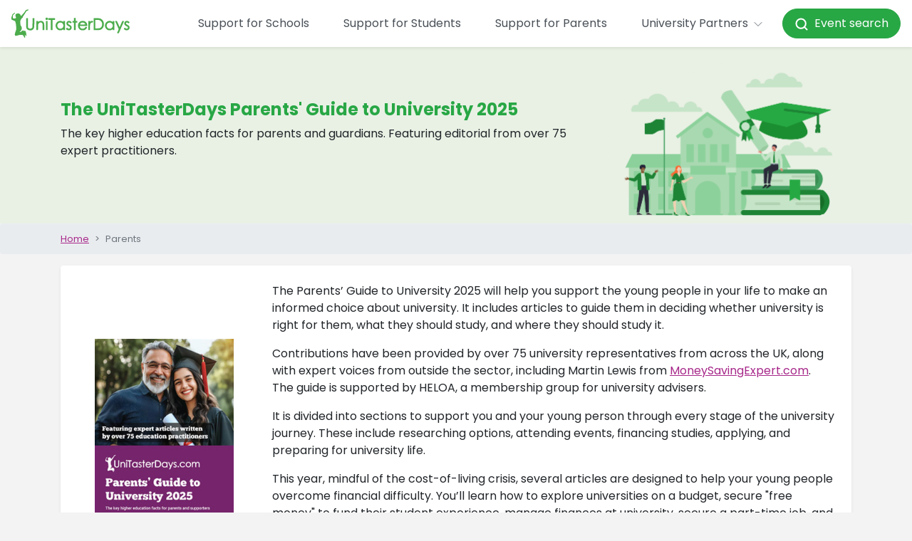

--- FILE ---
content_type: text/html; charset=utf-8
request_url: https://www.unitasterdays.com/university-support-for-parents/parents-guide-to-university-brochure/
body_size: 12448
content:



<!DOCTYPE html>
<html lang="en">
  <head>
    <title>Parents' Guide to University | Expert advice brochure to support parents and carers | UniTasterDays</title>
    <meta name="description" content="Get your Parents’ Guide, filled with expert advice from over 70 experts to help parents and carers support students with university decisions.">
    
<meta charset="utf-8">
<meta http-equiv="X-UA-Compatible" content="IE=edge">
<meta name="viewport" content="width=device-width, initial-scale=1, maximum-scale=1.0">
<link href='/favicon.ico?v=1' rel='shortcut icon'>
<script src="https://app.enzuzo.com/scripts/cookiebar/6aca5772-45e3-11ef-bf64-37475282b81a" async></script>
<link rel="preconnect" href="https://cdnjs.cloudflare.com"/>


<!-- Google Tag Manager -->
<script>(function(w,d,s,l,i){w[l]=w[l]||[];w[l].push({'gtm.start':
new Date().getTime(),event:'gtm.js'});var f=d.getElementsByTagName(s)[0],
j=d.createElement(s),dl=l!='dataLayer'?'&l='+l:'';j.async=true;j.src=
'https://www.googletagmanager.com/gtm.js?id='+i+dl;f.parentNode.insertBefore(j,f);
})(window,document,'script','dataLayer','GTM-PGLZW9FS');</script>
<!-- End Google Tag Manager -->

<script type="text/javascript" src="/js/DataLayerManager.js"></script>

<script src="https://cdnjs.cloudflare.com/ajax/libs/jquery/3.6.3/jquery.min.js"></script>
<script src="https://cdnjs.cloudflare.com/ajax/libs/jqueryui/1.13.2/jquery-ui.min.js"></script>
<script src="https://cdnjs.cloudflare.com/ajax/libs/bootstrap/4.5.3/js/bootstrap.bundle.min.js"></script>
<link href="/css/main.css?v=1.16" rel="stylesheet" />


<!--[if lte IE 6]>
<script type="text/javascript" src="/js/jquery-1.4.2.js"></script>
<![endif]-->

<!-- HTML5 shim and Respond.js IE8 support of HTML5 elements and media queries -->
<!--[if lt IE 9]>
    <script src="/js/html5shiv.js"></script>
    <script src="/js/respond.js"></script>
<![endif]-->

<script type="text/javascript">
    // Pete's Simple Trim Function For .NET Validators
    // usage: onchange="this.value = trimStr(this.value);"
    function trimStr(str) {
        var patt1 = / /g; // find spaces globally
        return str.replace(patt1, ''); // replace spaces
    }
</script>

<script>
var _rollbarConfig = {
    accessToken: '59374054cd6b477ab3559f359ab2f4f0',
    captureUncaught: true,
    captureUnhandledRejections: true,
    ignoredMessages: [
        "ttd_dom_ready is not defined",
        "Script error",
        "jQuery is missing",
        "Timeout",
        "Illegal invocation",
        // Explicit jQuery/$ missing variants
        "$ is not defined",
        "Uncaught ReferenceError: $ is not defined",
        "Uncaught ReferenceError: jQuery is not defined",
        "jQuery is not defined"
    ],
    // Filter at runtime (more robust than string matching)
    checkIgnore: function(isUncaught, args, payload) {
        try {
            var msg =
                (args && args[0] && (args[0].message || args[0])) ||
                (payload && payload.body && payload.body.message && payload.body.message.body) ||
                "";

            var ua =
                (payload && payload.request && payload.request.headers && payload.request.headers["User-Agent"]) ||
                (navigator && navigator.userAgent) ||
                "";

            // Ignore common jQuery/$ missing errors
            var isJQueryMissing =
                typeof msg === "string" &&
                (
                    msg.indexOf("$ is not defined") !== -1 ||
                    msg.indexOf("jQuery is not defined") !== -1
                );

            // Ignore known bot traffic (e.g., Yandex)
            var isBot =
                typeof ua === "string" &&
                (
                    ua.indexOf("YandexBot") !== -1 ||
                    ua.indexOf("bot") !== -1 ||
                    ua.indexOf("crawler") !== -1 ||
                    ua.indexOf("spider") !== -1
                );

            if (isJQueryMissing || isBot) {
                return true; // skip reporting
            }
        } catch (e) {
            // Never block reporting due to filter errors
        }
        return false;
    },
    payload: {
        environment: 'production',
        client: {
          javascript: {
            code_version: '1.0',
          }
        }
    }
};
// Rollbar Snippet
!function(r){var e={};function o(n){if(e[n])return e[n].exports;var t=e[n]={i:n,l:!1,exports:{}};return r[n].call(t.exports,t,t.exports,o),t.l=!0,t.exports}o.m=r,o.c=e,o.d=function(r,e,n){o.o(r,e)||Object.defineProperty(r,e,{enumerable:!0,get:n})},o.r=function(r){"undefined"!=typeof Symbol&&Symbol.toStringTag&&Object.defineProperty(r,Symbol.toStringTag,{value:"Module"}),Object.defineProperty(r,"__esModule",{value:!0})},o.t=function(r,e){if(1&e&&(r=o(r)),8&e)return r;if(4&e&&"object"==typeof r&&r&&r.__esModule)return r;var n=Object.create(null);if(o.r(n),Object.defineProperty(n,"default",{enumerable:!0,value:r}),2&e&&"string"!=typeof r)for(var t in r)o.d(n,t,function(e){return r[e]}.bind(null,t));return n},o.n=function(r){var e=r&&r.__esModule?function(){return r.default}:function(){return r};return o.d(e,"a",e),e},o.o=function(r,e){return Object.prototype.hasOwnProperty.call(r,e)},o.p="",o(o.s=0)}([function(r,e,o){"use strict";var n=o(1),t=o(5);_rollbarConfig=_rollbarConfig||{},_rollbarConfig.rollbarJsUrl=_rollbarConfig.rollbarJsUrl||"https://cdn.rollbar.com/rollbarjs/refs/tags/v2.26.0/rollbar.min.js",_rollbarConfig.async=void 0===_rollbarConfig.async||_rollbarConfig.async;var a=n.setupShim(window,_rollbarConfig),l=t(_rollbarConfig);window.rollbar=n.Rollbar,a.loadFull(window,document,!_rollbarConfig.async,_rollbarConfig,l)},function(r,e,o){"use strict";var n=o(2),t=o(3);function a(r){return function(){try{return r.apply(this,arguments)}catch(r){try{console.error("[Rollbar]: Internal error",r)}catch(r){}}}}var l=0;function i(r,e){this.options=r,this._rollbarOldOnError=null;var o=l++;this.shimId=function(){return o},"undefined"!=typeof window&&window._rollbarShims&&(window._rollbarShims[o]={handler:e,messages:[]})}var s=o(4),d=function(r,e){return new i(r,e)},c=function(r){return new s(d,r)};function u(r){return a((function(){var e=this,o=Array.prototype.slice.call(arguments,0),n={shim:e,method:r,args:o,ts:new Date};window._rollbarShims[this.shimId()].messages.push(n)}))}i.prototype.loadFull=function(r,e,o,n,t){var l=!1,i=e.createElement("script"),s=e.getElementsByTagName("script")[0],d=s.parentNode;i.crossOrigin="",i.src=n.rollbarJsUrl,o||(i.async=!0),i.onload=i.onreadystatechange=a((function(){if(!(l||this.readyState&&"loaded"!==this.readyState&&"complete"!==this.readyState)){i.onload=i.onreadystatechange=null;try{d.removeChild(i)}catch(r){}l=!0,function(){var e;if(void 0===r._rollbarDidLoad){e=new Error("rollbar.js did not load");for(var o,n,a,l,i=0;o=r._rollbarShims[i++];)for(o=o.messages||[];n=o.shift();)for(a=n.args||[],i=0;i<a.length;++i)if("function"==typeof(l=a[i])){l(e);break}}"function"==typeof t&&t(e)}()}})),d.insertBefore(i,s)},i.prototype.wrap=function(r,e,o){try{var n;if(n="function"==typeof e?e:function(){return e||{}},"function"!=typeof r)return r;if(r._isWrap)return r;if(!r._rollbar_wrapped&&(r._rollbar_wrapped=function(){o&&"function"==typeof o&&o.apply(this,arguments);try{return r.apply(this,arguments)}catch(o){var e=o;throw e&&("string"==typeof e&&(e=new String(e)),e._rollbarContext=n()||{},e._rollbarContext._wrappedSource=r.toString(),window._rollbarWrappedError=e),e}},r._rollbar_wrapped._isWrap=!0,r.hasOwnProperty))for(var t in r)r.hasOwnProperty(t)&&(r._rollbar_wrapped[t]=r[t]);return r._rollbar_wrapped}catch(e){return r}};for(var p="log,debug,info,warn,warning,error,critical,global,configure,handleUncaughtException,handleAnonymousErrors,handleUnhandledRejection,captureEvent,captureDomContentLoaded,captureLoad".split(","),f=0;f<p.length;++f)i.prototype[p[f]]=u(p[f]);r.exports={setupShim:function(r,e){if(r){var o=e.globalAlias||"Rollbar";if("object"==typeof r[o])return r[o];r._rollbarShims={},r._rollbarWrappedError=null;var l=new c(e);return a((function(){e.captureUncaught&&(l._rollbarOldOnError=r.onerror,n.captureUncaughtExceptions(r,l,!0),e.wrapGlobalEventHandlers&&t(r,l,!0)),e.captureUnhandledRejections&&n.captureUnhandledRejections(r,l,!0);var a=e.autoInstrument;return!1!==e.enabled&&(void 0===a||!0===a||"object"==typeof a&&a.network)&&r.addEventListener&&(r.addEventListener("load",l.captureLoad.bind(l)),r.addEventListener("DOMContentLoaded",l.captureDomContentLoaded.bind(l))),r[o]=l,l}))()}},Rollbar:c}},function(r,e,o){"use strict";function n(r,e,o,n){r._rollbarWrappedError&&(n[4]||(n[4]=r._rollbarWrappedError),n[5]||(n[5]=r._rollbarWrappedError._rollbarContext),r._rollbarWrappedError=null);var t=e.handleUncaughtException.apply(e,n);o&&o.apply(r,n),"anonymous"===t&&(e.anonymousErrorsPending+=1)}r.exports={captureUncaughtExceptions:function(r,e,o){if(r){var t;if("function"==typeof e._rollbarOldOnError)t=e._rollbarOldOnError;else if(r.onerror){for(t=r.onerror;t._rollbarOldOnError;)t=t._rollbarOldOnError;e._rollbarOldOnError=t}e.handleAnonymousErrors();var a=function(){var o=Array.prototype.slice.call(arguments,0);n(r,e,t,o)};o&&(a._rollbarOldOnError=t),r.onerror=a}},captureUnhandledRejections:function(r,e,o){if(r){"function"==typeof r._rollbarURH&&r._rollbarURH.belongsToShim&&r.removeEventListener("unhandledrejection",r._rollbarURH);var n=function(r){var o,n,t;try{o=r.reason}catch(r){o=void 0}try{n=r.promise}catch(r){n="[unhandledrejection] error getting `promise` from event"}try{t=r.detail,!o&&t&&(o=t.reason,n=t.promise)}catch(r){}o||(o="[unhandledrejection] error getting `reason` from event"),e&&e.handleUnhandledRejection&&e.handleUnhandledRejection(o,n)};n.belongsToShim=o,r._rollbarURH=n,r.addEventListener("unhandledrejection",n)}}}},function(r,e,o){"use strict";function n(r,e,o){if(e.hasOwnProperty&&e.hasOwnProperty("addEventListener")){for(var n=e.addEventListener;n._rollbarOldAdd&&n.belongsToShim;)n=n._rollbarOldAdd;var t=function(e,o,t){n.call(this,e,r.wrap(o),t)};t._rollbarOldAdd=n,t.belongsToShim=o,e.addEventListener=t;for(var a=e.removeEventListener;a._rollbarOldRemove&&a.belongsToShim;)a=a._rollbarOldRemove;var l=function(r,e,o){a.call(this,r,e&&e._rollbar_wrapped||e,o)};l._rollbarOldRemove=a,l.belongsToShim=o,e.removeEventListener=l}}r.exports=function(r,e,o){if(r){var t,a,l="EventTarget,Window,Node,ApplicationCache,AudioTrackList,ChannelMergerNode,CryptoOperation,EventSource,FileReader,HTMLUnknownElement,IDBDatabase,IDBRequest,IDBTransaction,KeyOperation,MediaController,MessagePort,ModalWindow,Notification,SVGElementInstance,Screen,TextTrack,TextTrackCue,TextTrackList,WebSocket,WebSocketWorker,Worker,XMLHttpRequest,XMLHttpRequestEventTarget,XMLHttpRequestUpload".split(",");for(t=0;t<l.length;++t)r[a=l[t]]&&r[a].prototype&&n(e,r[a].prototype,o)}}},function(r,e,o){"use strict";function n(r,e){this.impl=r(e,this),this.options=e,function(r){for(var e=function(r){return function(){var e=Array.prototype.slice.call(arguments,0);if(this.impl[r])return this.impl[r].apply(this.impl,e)}},o="log,debug,info,warn,warning,error,critical,global,configure,handleUncaughtException,handleAnonymousErrors,handleUnhandledRejection,_createItem,wrap,loadFull,shimId,captureEvent,captureDomContentLoaded,captureLoad".split(","),n=0;n<o.length;n++)r[o[n]]=e(o[n])}(n.prototype)}n.prototype._swapAndProcessMessages=function(r,e){var o,n,t;for(this.impl=r(this.options);o=e.shift();)n=o.method,t=o.args,this[n]&&"function"==typeof this[n]&&("captureDomContentLoaded"===n||"captureLoad"===n?this[n].apply(this,[t[0],o.ts]):this[n].apply(this,t));return this},r.exports=n},function(r,e,o){"use strict";r.exports=function(r){return function(e){if(!e&&!window._rollbarInitialized){for(var o,n,t=(r=r||{}).globalAlias||"Rollbar",a=window.rollbar,l=function(r){return new a(r)},i=0;o=window._rollbarShims[i++];)n||(n=o.handler),o.handler._swapAndProcessMessages(l,o.messages);window[t]=n,window._rollbarInitialized=!0}}}}]);
// End Rollbar Snippet
</script>
  </head>

  <body>
      <div id="topContent">
          

<nav class="navbar fixed-top navbar-expand-xl navbar-light bg-white shadow-sm ">
    <a class="navbar-brand" href="/">
        <img src="/images/utd_logo.svg" height="40" alt="UniTasterDays Logo" loading="lazy">
    </a>
    <button class="navbar-toggler x" type="button" data-toggle="collapse" data-target="#navbarSupportedContent" aria-controls="navbarSupportedContent" aria-expanded="false" aria-label="Toggle navigation">
        <span class="icon-bar"></span>
        <span class="icon-bar"></span>
        <span class="icon-bar"></span>
    </button>
    <div class="collapse navbar-collapse justify-content-end" id="navbarSupportedContent">
        <ul class="navbar-nav align-items-lg-center">
                        <li class="nav-item my-3 my-lg-auto">
                            <a href="/support-for-schools/" class="nav-link px-xl-4">Support for Schools</a>
                        </li>
            <li class="nav-item my-3 my-lg-auto">
    <a href="/support-for-students/" class="nav-link px-xl-4">Support for Students</a>
</li>
            <li class="nav-item my-3 my-lg-auto">
    <a href="/support-for-parents/" class="nav-link px-xl-4">Support for Parents</a>
</li>
            
            

            
            <li class="nav-item dropdown">
                <a class="nav-link px-xl-4 py-3 py-xl-0" href="#" id="navbarDropdown1" role="button" data-toggle="dropdown" aria-haspopup="true" aria-expanded="false">University Partners <i data-lucide="chevron-down" style="width:20px;height:20px" stroke-width="1"></i>
                </a>
                <div class="dropdown-menu dropdown-menu-right p-0 border-0 mt-md-2" aria-labelledby="navbarDropdown1">
                    <a href="/providers/" title="Advertise with us" class="dropdown-item py-0 px-0"><span class="d-block mx-0 mx-xl-3 py-3">Advertise with us</span></a>
                    <a href="/providers/who-we-work-with.aspx" title="Our members" class="dropdown-item py-0 px-0"><span class="d-block mx-0 mx-xl-3 py-3">Our members</span></a>
                    <a href="/university-training-days/" title="Training" class="dropdown-item py-0 px-0"><span class="d-block mx-0 mx-xl-3 py-3">Training</span></a>
                    <a href="/practitioners-guide/" title="Practitioners’ Guide" class="dropdown-item py-0 px-0"><span class="d-block mx-0 mx-xl-3 py-3">Practitioners’ Guide</span></a>
                    <a href="/providers/profile-pages.aspx" title="Register to add events" class="dropdown-item py-0 px-0"><span class="d-block mx-0 mx-xl-3 py-3">Register to add events</span></a>
                    <a href="https://admin.unitasterdays.com/" title="Manage events" class="dropdown-item py-0 px-0"><span class="d-block mx-0 mx-xl-3 py-3">Manage events</span></a>
                </div>
            </li>
            <li class="nav-item my-3 my-lg-auto">
    <a style="color: white !important;" href="/events/" class="btn btn-success text-white py-3 py-lg-2 px-3 nav-link rounded-pill text-decoration-none"><i data-lucide="search" style="width:20px;height:20px" stroke-width="2.5"></i>&nbsp;&nbsp;Event search</a>
</li>
        </ul>
    </div>
</nav>

          

<!-- Google Tag Manager (noscript) -->
<noscript><iframe src="https://www.googletagmanager.com/ns.html?id=GTM-PGLZW9FS"
height="0" width="0" style="display:none;visibility:hidden"></iframe></noscript>
<!-- End Google Tag Manager (noscript) -->


<style>
    #billboard { width:100%; }
    #billboard img { width:100%; }
</style>
<div id="headerOuter">
    <div id="headerInner" class="container">
       
    </div><!-- /.container -->
</div>
      </div>

      

<div class="container-fluid bg-utd-light-green">
    <div class="container-lg">
        <div class="row">
            <div class="col-24 col-lg-16 justify-content-center d-flex flex-column py-4 py-lg-0">
                <h1 class="text-utd-green">The UniTasterDays Parents&#39; Guide to University 2025</h1>
                <p>The key higher education facts for parents and guardians. Featuring editorial from over 75 expert practitioners.</p>
            </div>
            <div class="col-24 col-lg-8 d-none d-lg-block">
                <img class="img-fluid" src="/images//headers/parents.png" alt="Hero image" />
            </div>
        </div>
    </div>
</div>

      <a href="/" title="home" class="d-block d-lg-none breadcrumb small container-fluid text-decoration-none">
        <div class="container-lg py-0">
            <i data-lucide="chevron-left" class="fal fa-angle-left" aria-hidden="true" style="width:20px;height:20px" stroke-width="1"></i> Home
        </div>
    </a>
      <div class="container-fluid breadcrumb small d-none d-lg-block">
          <div class="container-lg py-0">
              <ol class="breadcrumb my-0 p-0">
                  <li class="breadcrumb-item"><a href="/">Home</a></li>
                  <li class="breadcrumb-item active">Parents</li>
              </ol>
          </div>
      </div>

      <div class="container-fluid">
          <div class="container-lg">
                  <div class="card p-4 shadow-sm border-0  my-3">
                  <div class="row">
                      <div class="col-24 col-lg-6 d-flex align-items-center justify-content-center pb-4 pb-lg-0">
                          <img style="max-width: 80%;" src="https://res.cloudinary.com/unitasterdays/image/upload/v1748365126/parents-guide/Parents-Guide-Thumbnail-2025.jpg" class="img-fluid">
                      </div>
                      <div class="col-24 col-lg-18">
                        <p>The Parents’ Guide to University 2025 will help you support the young people in your life to make an informed choice about university. It includes articles to guide them in deciding whether university is right for them, what they should study, and where they should study it.</p>
                        <p>Contributions have been provided by over 75 university representatives from across the UK, along with expert voices from outside the sector, including Martin Lewis from <a href="https://moneysavingexpert.com/" target="_blank">MoneySavingExpert.com</a>. The guide is supported by HELOA, a membership group for university advisers.</p>
                        <p>It is divided into sections to support you and your young person through every stage of the university journey. These include researching options, attending events, financing studies, applying, and preparing for university life.</p>
                        <p>This year, mindful of the cost-of-living crisis, several articles are designed to help your young people overcome financial difficulty. You’ll learn how to explore universities on a budget, secure "free money" to fund their student experience, manage finances at university, secure a part-time job, and consider more affordable options like studying online.</p>
                          <a href="https://files.unitasterdays.com/downloads/UniTasterDays_Parents_Guide_to_University_2025_accessible.pdf" class="btn btn-primary rounded-pill px-4 py-3 text-decoration-none" target="_blank" onclick="DataLayerManager.ProductDownload('File Download', '', '', 'The Parents\' Guide to University', '')">Download now</a><span class="small mt-2 ml-3" style="color: #666;">(PDF 9MB)</span>
                      </div>
                  </div>
              </div>
              <div class="card p-4 shadow-sm border-0  my-3 card-testimonial">
                    <i data-lucide="quote" style="width: 30px; height: 30px" class="text-utd-purple mb-3" stroke-width="1.5"></i>
                  <p class="card-testimonial__text">Members of HELOA are delighted to have been asked to collaborate on the Parents Guide to University, a combined effort of staff, student and parent voices to support you in supporting your young person. Whether it’s in person in schools and colleges, on campus at open events or online, our members work together to support thousands of prospective students and their families to navigate the range of choices available in higher education each year. If this is your first journey through the process, or you’re not sure what has changed recently, this guide is a great place to start.</p>
                  <h6 class="card-testimonial__author text-utd-green mb-1">Raffaella Cuccia</h6>
                  <h6 class="card-testimonial__organisation text-utd-green font-weight-normal">HELOA UK Vice-Chair (Partnerships)</h6>
                  <img style="max-width: 150px;" src="https://www.unitasterdays.com/images/HELOA.png" />
              </div>
              <div class="card p-4 shadow-sm border-0  my-3 card-testimonial">
                    <i data-lucide="quote" style="width: 30px; height: 30px" class="text-utd-purple mb-3" stroke-width="1.5"></i>
                  <p class="card-testimonial__text">The Career Development Institute is delighted to support the UniTasterDays Parents' Guide to University brochure. Informed and impartial careers education, information, advice and guidance is crucial to help young people navigate to their next stage of education, training or work. This valuable resource from UniTasterDays is excellent support for parents, guardians and carers to discuss university choices and future career aspirations with their young people.</p>
                  <h6 class="card-testimonial__author text-utd-green mb-1">David Morgan</h6>
                  <h6 class="card-testimonial__organisation text-utd-green font-weight-normal">Chief Executive, The Career Development Institute</h6>
                  <img style="max-width: 150px;" src="https://www.unitasterdays.com/images/CDI.gif" />

              </div>
              <div class="card p-4 shadow-sm border-0  my-3 card-testimonial">
                    <i data-lucide="quote" style="width: 30px; height: 30px" class="text-utd-purple mb-3" stroke-width="1.5"></i>
                  <p class="card-testimonial__text">Decisions about studying at University are ever more critical, given the financial as well as the personal investment students and their families are required to make. Evidence consistently shows that parents are one of the most important influencers of the decisions children make about their careers. The Parents’ Guide to University brochure is a valuable resource in ensuring young people are supported in their choice of where and what to study.</p>
                  <h6 class="card-testimonial__author text-utd-green mb-1">Katharine Horler OBE</h6>
                  <h6 class="card-testimonial__organisation text-utd-green font-weight-normal">Executive Director, Careers England</h6>
                  <img style="max-width: 150px;" src="https://www.unitasterdays.com/images/careersEngland.png" />
              </div>
              <div class="card p-4 shadow-sm border-0  my-3 card-testimonial">
                    <i data-lucide="quote" style="width: 30px; height: 30px" class="text-utd-purple mb-3" stroke-width="1.5"></i>
                  <p class="card-testimonial__text">Every parent or carer wants to support their children to make the best decision regarding their future. When it comes to university study this can be difficult, particularly if you have no experience of university.<br /><br />
                      This excellent guide is packed full of tips and information to help parents navigate the options available. The National Education Opportunities Network (NEON) has no hesitation in recommending this excellent publication which will help parents and carers navigate the options and support their young person to make the right decision. University study can be a transformative experience and open up so many future opportunities. It’s essential reading for anyone who has a young person considering their next educational steps.</p>
                  <h6 class="card-testimonial__author text-utd-green mb-1">Martin Webster</h6>
                  <h6 class="card-testimonial__organisation text-utd-green font-weight-normal">Interim Director, National Education Opportunities Network (NEON)</h6>
                  <img style="max-width: 150px;" src="https://www.unitasterdays.com/images/neon-logo.png" />
              </div>

              <div class="card p-4 shadow-sm border-0  my-3 card-testimonial">
                    <i data-lucide="quote" style="width: 30px; height: 30px" class="text-utd-purple mb-3" stroke-width="1.5"></i>
                  <p class="card-testimonial__text">
                      Written by experts from 75 universities, this year’s UniTasterDays’ Parents’ Guide covers everything you need to know for your child to make their decisions about university - how to work out where and what courses they should apply to; how and when to apply; how to access any support - practical or financial; visiting university events in your area or at one of the chosen universities; and what will be the likely cost and the reasonable repayment terms. You will also find some invaluable information on specific courses and  careers; as well as real-life information on what life at university is like.
                        <br />
                      <br />
                      Despite the messages we continually see in the news that university is too expensive, does not lead to jobs, is just not worth it - degrees do open all sorts of doors.  The university experience leads to greater lifetime income, to rewarding careers, and to your child making lifelong friends and maturing into a rounded and informed adult.  Studies show that parents are the key influence on their children making a successful transition into higher education. In this Parents’ Guide, experts provide the facts and guidance that parents need in order to give the best advice to their children.   
                  </p>
                  <h6 class="card-testimonial__author text-utd-green mb-1">Andrew Rawson</h6>
                  <h6 class="card-testimonial__organisation text-utd-green font-weight-normal">Director, Action on Access; and Founder, Action on Access Information Hub and Email Briefing Service.</h6>
                  <img style="max-width: 150px;" src="https://www.unitasterdays.com/images/AOA.png" />

              </div>

              <h3 class="mt-4 mb-0">A special thanks to the below institutions for their kind contributions:</h3>
<div class="row">
	<div class="col-12 col-lg-6 my-3"><div class="card p-3 h-100 d-flex align-items-center justify-content-center"><img style="max-height: 60px;" class="img-fluid" src="https://res.cloudinary.com/unitasterdays/image/upload/logos/Institutions/PID7.gif" title="Anglia Ruskin University"/></div></div>
	<div class="col-12 col-lg-6 my-3"><div class="card p-3 h-100 d-flex align-items-center justify-content-center"><img style="max-height: 60px;" class="img-fluid" src="https://res.cloudinary.com/unitasterdays/image/upload/logos/Institutions/PID1751.gif" title="Bishop Grosseteste University"/></div></div>
	<div class="col-12 col-lg-6 my-3"><div class="card p-3 h-100 d-flex align-items-center justify-content-center"><img style="max-height: 60px;" class="img-fluid" src="https://res.cloudinary.com/unitasterdays/image/upload/logos/Institutions/PID21.gif" title="Bournemouth University"/></div></div>
	<div class="col-12 col-lg-6 my-3"><div class="card p-3 h-100 d-flex align-items-center justify-content-center"><img style="max-height: 60px;" class="img-fluid" src="https://res.cloudinary.com/unitasterdays/image/upload/logos/Institutions/PID28.gif" title="Brunel University London"/></div></div>
	<div class="col-12 col-lg-6 my-3"><div class="card p-3 h-100 d-flex align-items-center justify-content-center"><img style="max-height: 60px;" class="img-fluid" src="https://res.cloudinary.com/unitasterdays/image/upload/logos/Institutions/PID67.gif" title="Durham University"/></div></div>
	<div class="col-12 col-lg-6 my-3"><div class="card p-3 h-100 d-flex align-items-center justify-content-center"><img style="max-height: 60px;" class="img-fluid" src="https://res.cloudinary.com/unitasterdays/image/upload/logos/Institutions/PID70.gif" title="Edge Hill University"/></div></div>
	<div class="col-12 col-lg-6 my-3"><div class="card p-3 h-100 d-flex align-items-center justify-content-center"><img style="max-height: 60px;" class="img-fluid" src="https://res.cloudinary.com/unitasterdays/image/upload/logos/Institutions/PID273.gif" title="Falmouth University"/></div></div>
	<div class="col-12 col-lg-6 my-3"><div class="card p-3 h-100 d-flex align-items-center justify-content-center"><img style="max-height: 60px;" class="img-fluid" src="https://res.cloudinary.com/unitasterdays/image/upload/logos/Institutions/PID93.gif" title="Glasgow Caledonian University"/></div></div>
	<div class="col-12 col-lg-6 my-3"><div class="card p-3 h-100 d-flex align-items-center justify-content-center"><img style="max-height: 60px;" class="img-fluid" src="https://res.cloudinary.com/unitasterdays/image/upload/logos/Institutions/PID96.gif" title="Goldsmiths, University of London"/></div></div>
	<div class="col-12 col-lg-6 my-3"><div class="card p-3 h-100 d-flex align-items-center justify-content-center"><img style="max-height: 60px;" class="img-fluid" src="https://res.cloudinary.com/unitasterdays/image/upload/logos/Institutions/PID106.gif" title="Heriot Watt University"/></div></div>
	<div class="col-12 col-lg-6 my-3"><div class="card p-3 h-100 d-flex align-items-center justify-content-center"><img style="max-height: 60px;" class="img-fluid" src="https://res.cloudinary.com/unitasterdays/image/upload/logos/Institutions/PID131.gif" title="Keele University"/></div></div>
	<div class="col-12 col-lg-6 my-3"><div class="card p-3 h-100 d-flex align-items-center justify-content-center"><img style="max-height: 60px;" class="img-fluid" src="https://res.cloudinary.com/unitasterdays/image/upload/logos/Institutions/PID140.gif" title="Leeds Trinity University"/></div></div>
	<div class="col-12 col-lg-6 my-3"><div class="card p-3 h-100 d-flex align-items-center justify-content-center"><img style="max-height: 60px;" class="img-fluid" src="https://res.cloudinary.com/unitasterdays/image/upload/logos/Institutions/PID177.gif" title="Newcastle University"/></div></div>
	<div class="col-12 col-lg-6 my-3"><div class="card p-3 h-100 d-flex align-items-center justify-content-center"><img style="max-height: 60px;" class="img-fluid" src="https://res.cloudinary.com/unitasterdays/image/upload/logos/Institutions/PID183.gif" title="Norwich University of the Arts"/></div></div>
	<div class="col-12 col-lg-6 my-3"><div class="card p-3 h-100 d-flex align-items-center justify-content-center"><img style="max-height: 60px;" class="img-fluid" src="https://res.cloudinary.com/unitasterdays/image/upload/logos/Institutions/PID184.gif" title="Nottingham Trent University"/></div></div>
	<div class="col-12 col-lg-6 my-3"><div class="card p-3 h-100 d-flex align-items-center justify-content-center"><img style="max-height: 60px;" class="img-fluid" src="https://res.cloudinary.com/unitasterdays/image/upload/logos/Institutions/PID194.gif" title="Queen Mary University of London"/></div></div>
	<div class="col-12 col-lg-6 my-3"><div class="card p-3 h-100 d-flex align-items-center justify-content-center"><img style="max-height: 60px;" class="img-fluid" src="https://res.cloudinary.com/unitasterdays/image/upload/logos/Institutions/PID195.gif" title="Queen’s University Belfast"/></div></div>
	<div class="col-12 col-lg-6 my-3"><div class="card p-3 h-100 d-flex align-items-center justify-content-center"><img style="max-height: 60px;" class="img-fluid" src="https://res.cloudinary.com/unitasterdays/image/upload/logos/Institutions/PID223.gif" title="Southampton Solent University"/></div></div>
	<div class="col-12 col-lg-6 my-3"><div class="card p-3 h-100 d-flex align-items-center justify-content-center"><img style="max-height: 60px;" class="img-fluid" src="https://res.cloudinary.com/unitasterdays/image/upload/logos/Institutions/PID225.gif" title="St Marys University, Twickenham"/></div></div>
	<div class="col-12 col-lg-6 my-3"><div class="card p-3 h-100 d-flex align-items-center justify-content-center"><img style="max-height: 60px;" class="img-fluid" src="https://res.cloudinary.com/unitasterdays/image/upload/logos/Institutions/PID231.gif" title="Swansea University"/></div></div>
	<div class="col-12 col-lg-6 my-3"><div class="card p-3 h-100 d-flex align-items-center justify-content-center"><img style="max-height: 60px;" class="img-fluid" src="https://res.cloudinary.com/unitasterdays/image/upload/logos/Institutions/PID3452.gif" title="Teesside University London"/></div></div>
	<div class="col-12 col-lg-6 my-3"><div class="card p-3 h-100 d-flex align-items-center justify-content-center"><img style="max-height: 60px;" class="img-fluid" src="https://res.cloudinary.com/unitasterdays/image/upload/logos/Institutions/PID2.gif" title="University of Aberdeen"/></div></div>
	<div class="col-12 col-lg-6 my-3"><div class="card p-3 h-100 d-flex align-items-center justify-content-center"><img style="max-height: 60px;" class="img-fluid" src="https://res.cloudinary.com/unitasterdays/image/upload/logos/Institutions/PID282.gif" title="University of Birmingham"/></div></div>
	<div class="col-12 col-lg-6 my-3"><div class="card p-3 h-100 d-flex align-items-center justify-content-center"><img style="max-height: 60px;" class="img-fluid" src="https://res.cloudinary.com/unitasterdays/image/upload/logos/Institutions/PID295.gif" title="University of Derby"/></div></div>
	<div class="col-12 col-lg-6 my-3"><div class="card p-3 h-100 d-flex align-items-center justify-content-center"><img style="max-height: 60px;" class="img-fluid" src="https://res.cloudinary.com/unitasterdays/image/upload/logos/Institutions/PID301.gif" title="University of Essex"/></div></div>
	<div class="col-12 col-lg-6 my-3"><div class="card p-3 h-100 d-flex align-items-center justify-content-center"><img style="max-height: 60px;" class="img-fluid" src="https://res.cloudinary.com/unitasterdays/image/upload/logos/Institutions/PID302.gif" title="University of Exeter"/></div></div>
	<div class="col-12 col-lg-6 my-3"><div class="card p-3 h-100 d-flex align-items-center justify-content-center"><img style="max-height: 60px;" class="img-fluid" src="https://res.cloudinary.com/unitasterdays/image/upload/logos/Institutions/PID307.gif" title="University of Glasgow"/></div></div>
	<div class="col-12 col-lg-6 my-3"><div class="card p-3 h-100 d-flex align-items-center justify-content-center"><img style="max-height: 60px;" class="img-fluid" src="https://res.cloudinary.com/unitasterdays/image/upload/logos/Institutions/PID308.gif" title="University of Gloucestershire"/></div></div>
	<div class="col-12 col-lg-6 my-3"><div class="card p-3 h-100 d-flex align-items-center justify-content-center"><img style="max-height: 60px;" class="img-fluid" src="https://res.cloudinary.com/unitasterdays/image/upload/logos/Institutions/PID314.gif" title="University of Huddersfield"/></div></div>
	<div class="col-12 col-lg-6 my-3"><div class="card p-3 h-100 d-flex align-items-center justify-content-center"><img style="max-height: 60px;" class="img-fluid" src="https://res.cloudinary.com/unitasterdays/image/upload/logos/Institutions/PID47.gif" title="University of Law"/></div></div>
	<div class="col-12 col-lg-6 my-3"><div class="card p-3 h-100 d-flex align-items-center justify-content-center"><img style="max-height: 60px;" class="img-fluid" src="https://res.cloudinary.com/unitasterdays/image/upload/logos/Institutions/PID325.gif" title="University of Lincoln"/></div></div>
	<div class="col-12 col-lg-6 my-3"><div class="card p-3 h-100 d-flex align-items-center justify-content-center"><img style="max-height: 60px;" class="img-fluid" src="https://res.cloudinary.com/unitasterdays/image/upload/logos/Institutions/PID326.gif" title="University of Liverpool"/></div></div>
	<div class="col-12 col-lg-6 my-3"><div class="card p-3 h-100 d-flex align-items-center justify-content-center"><img style="max-height: 60px;" class="img-fluid" src="https://res.cloudinary.com/unitasterdays/image/upload/logos/Institutions/PID2218.gif" title="University of London"/></div></div>
	<div class="col-12 col-lg-6 my-3"><div class="card p-3 h-100 d-flex align-items-center justify-content-center"><img style="max-height: 60px;" class="img-fluid" src="https://res.cloudinary.com/unitasterdays/image/upload/logos/Institutions/PID345.gif" title="University of Reading"/></div></div>
	<div class="col-12 col-lg-6 my-3"><div class="card p-3 h-100 d-flex align-items-center justify-content-center"><img style="max-height: 60px;" class="img-fluid" src="https://res.cloudinary.com/unitasterdays/image/upload/logos/Institutions/PID347.gif" title="University of Salford"/></div></div>
	<div class="col-12 col-lg-6 my-3"><div class="card p-3 h-100 d-flex align-items-center justify-content-center"><img style="max-height: 60px;" class="img-fluid" src="https://res.cloudinary.com/unitasterdays/image/upload/logos/Institutions/PID348.gif" title="University of Sheffield"/></div></div>
	<div class="col-12 col-lg-6 my-3"><div class="card p-3 h-100 d-flex align-items-center justify-content-center"><img style="max-height: 60px;" class="img-fluid" src="https://res.cloudinary.com/unitasterdays/image/upload/logos/Institutions/PID306.gif" title="University of South Wales"/></div></div>
	<div class="col-12 col-lg-6 my-3"><div class="card p-3 h-100 d-flex align-items-center justify-content-center"><img style="max-height: 60px;" class="img-fluid" src="https://res.cloudinary.com/unitasterdays/image/upload/logos/Institutions/PID349.gif" title="University of Southampton"/></div></div>
	<div class="col-12 col-lg-6 my-3"><div class="card p-3 h-100 d-flex align-items-center justify-content-center"><img style="max-height: 60px;" class="img-fluid" src="https://res.cloudinary.com/unitasterdays/image/upload/logos/Institutions/PID228.gif" title="University of Staffordshire"/></div></div>
	<div class="col-12 col-lg-6 my-3"><div class="card p-3 h-100 d-flex align-items-center justify-content-center"><img style="max-height: 60px;" class="img-fluid" src="https://res.cloudinary.com/unitasterdays/image/upload/logos/Institutions/PID353.gif" title="University of Strathclyde"/></div></div>
	<div class="col-12 col-lg-6 my-3"><div class="card p-3 h-100 d-flex align-items-center justify-content-center"><img style="max-height: 60px;" class="img-fluid" src="https://res.cloudinary.com/unitasterdays/image/upload/logos/Institutions/PID354.gif" title="University of Sunderland"/></div></div>
	<div class="col-12 col-lg-6 my-3"><div class="card p-3 h-100 d-flex align-items-center justify-content-center"><img style="max-height: 60px;" class="img-fluid" src="https://res.cloudinary.com/unitasterdays/image/upload/logos/Institutions/PID237.gif" title="University of West London"/></div></div>
	<div class="col-12 col-lg-6 my-3"><div class="card p-3 h-100 d-flex align-items-center justify-content-center"><img style="max-height: 60px;" class="img-fluid" src="https://res.cloudinary.com/unitasterdays/image/upload/logos/Institutions/PID372.gif" title="University of Winchester"/></div></div>
	<div class="col-12 col-lg-6 my-3"><div class="card p-3 h-100 d-flex align-items-center justify-content-center"><img style="max-height: 60px;" class="img-fluid" src="https://res.cloudinary.com/unitasterdays/image/upload/logos/Institutions/PID373.gif" title="University of Wolverhampton"/></div></div>

</div>
<div class="clearfix"></div>

          </div>
      </div>
      <div class="container">
            <div class="row py-4">
                <div class="col-24">
                  


<div class="container my-3" id="billboard">
    <div class="row">
        <div class="col px-0">
            <a id="billboard_hlBillboard"></a>
        </div>
    </div>
</div>

                </div>
            </div>
        </div>
       <div class="container-fluid breadcrumb small d-block d-lg-none mb-0">
        <div class="container-lg py-0">
            <ol class="breadcrumb my-0 p-0">
                <li class="breadcrumb-item"><a href="/">Home</a></li>
                <li class="breadcrumb-item active">Parents</li>
            </ol>
        </div>
    </div>

    

<footer class="page-footer small">
    <div class="container-fluid bg-gray-900 text-white py-4">
        <div class="container text-center text-md-left">
            <div class="row">
                <div class="page-footer__col col-24 col-lg-6 pb-5 pb-lg-0">
                    <h6>School Staff</h6>
                    <a href="/university-support-for-schools/request-university-event-support-for-your-school/" title="Request bespoke events" class="py-1 text-white">Request bespoke events</a>
                    <a href="/regional" title="Regional university contacts" class="py-1 text-white">Regional university contacts</a>
                    <a href="/events-by-email.aspx" title="Subscribe for updates" class="py-1 text-white">Subscribe for updates</a>
                    <a href="/university-support-for-schools/university-resources/" title="Free resources" class="py-1 text-white">Free resources</a>
                    <a href="/university-support-for-schools/university-blogs-for-teachers-and-careers-advisers/?au=1" title="Tips for schools" class="py-1 text-white">Tips for schools</a>
                </div>
                <div class="page-footer__col col-24 col-lg-6 pb-5 pb-lg-0">
                    <h6>Pupils</h6>
                    <a href="/search.aspx" title="Search university events" class="py-1 text-white">Search university events</a>
                    <a href="/event-incentives" title="Event discounts" class="py-1 text-white">Event discounts</a>
                    <a href="/ondemand" title="Subject videos" class="py-1 text-white">Subject videos</a>
                    <a href="/theuniguide/" title="Podcast" class="py-1 text-white">Podcast</a>
                    <a href="/jargonbuster" title="Jargon buster" class="py-1 text-white">Jargon buster</a>
                    <a href="/students" title="Student guide" class="py-1 text-white">Student guide</a>
                    <a href="/university-support-for-students/university-blogs-for-students/?au=2" title="Tips for students" class="py-1 text-white">Tips for students</a>
                </div>                
                 <div class="page-footer__col col-24 col-lg-6 pb-5 pb-lg-0">
                    <h6>Parents</h6>
                    <a href="/parents" title="Parents' guide" class="py-1 text-white">Parents' guide</a>
                    <a href="/university-support-for-parents/university-blogs-for-parents/?au=3" title="Tips for parents" class="py-1 text-white">Tips for parents</a>
                </div>
                <div class="page-footer__col col-24 col-lg-6 pb-5 pb-lg-0">
                    <h6>University Partners</h6>
                    <a href="/providers/" title="Advertise with us" class="py-1 text-white">Advertise with us</a>
                    <a href="/providers/who-we-work-with.aspx" title="Our members" class="py-1 text-white">Our members</a>
                    <a href="/university-training-days/" title="Training" class="py-1 text-white">Training</a>
                    <a href="/providers/profile-pages.aspx" title="Register to add events" class="py-1 text-white">Register to add events</a>
                    <a href="https://admin.unitasterdays.com/" title="Manage events" class="py-1 text-white">Manage events</a>
                </div>
            </div>
            <hr class="border-white" />
            <div class="row">
                <div class="col-24 col-lg-8">
                    &copy; Copyright 2026 UniTasterDays
                </div>
                <div class="col-24 col-lg-8 pb-5 pb-lg-0 text-center page-footer__col--small-links">
                    <a class="text-white" title="UniTasterDays Privacy Policy" href="/privacy.aspx">Privacy</a> | <a class="text-white" title="Contact UniTasterDays" href="/contact-unitasterdays/">Contact</a> | <a class="text-white" title="About UniTasterDays" href="/about-unitasterdays/">About</a>
                </div>
                <div class="col-24 col-lg-8 d-flex justify-content-lg-end justify-content-center page-footer__col--small-links">
                    <a href="https://www.facebook.com/unitasterdays" title="UniTasterDays Facebook" target="_blank" class="px-2 text-white"><i class="fab fa-2x fa-facebook"></i></a>
                    <a href="https://x.com/unitasterdays" title="UniTasterDays X" target="_blank" class="px-2 text-white"><i class="fab fa-2x fa-x-twitter"></i></a>
                    <a href="https://www.linkedin.com/company/unitasterdays" target="_blank" title="UniTasterDays Linkedin" class="px-2 text-white"><i class="fab fa-2x fa-linkedin"></i></a>
                    <a href="https://www.instagram.com/unitasterdays/" title="UniTasterDays Instagram" target="_blank" class="px-2  pr-md-0 text-white"><i class="fab fa-2x fa-instagram"></i></a>
                </div>
            </div>
        </div>
    </div> 
    <div class="container-fluid py-4 bg-white">
        <div class="container">
            <div class="row justify-content-center">
                <div class="col-20">
                    <div class="row">
                        <a style="text-decoration: none;" title="Careers England" href="https://www.careersengland.org.uk/" target="_blank" class="page-footer__logo mb-5 mb-lg-0 col-24 col-lg">
                            <div class="row h-100">
                                <div class="col-24">
                                    <p style="color: #999 !important;" class="text-center small">Careers England Member Organisation</p>
                                </div>
                                <div class="col-24 d-flex align-items-center justify-content-center">
                                    <img src="https://www.unitasterdays.com/images/careersEngland.png" class="img-fluid" loading="lazy" alt="Careers England Logo" />
                                </div>
                            </div>   
                        </a>
                        <a style="text-decoration: none;" title="Career Development Institute" href="https://www.thecdi.net/" target="_blank" class="page-footer__logo mb-5 mb-lg-0 col-24 col-lg">
                            <div class="row h-100">
                                <div class="col-24">
                                     <p style="color: #999 !important;" class="text-center small">Career Development Institute Affiliate Organisation</p>
                                </div>
                                <div class="col-24 d-flex align-items-center justify-content-center">
                            <img src="https://www.unitasterdays.com/images/CDI.png" class="img-fluid" loading="lazy" alt="CDI Logo"/>
                                </div>
                            </div>
                        </a>
                        <a style="text-decoration: none;" title="Education Resources Awards" href="https://educationresourcesawards.co.uk/" target="_blank" class="page-footer__logo mb-5 mb-lg-0 col-24 col-lg">
                            <div class="row h-100">
                                <div class="col-24">
                                     <p style="color: #999 !important;" class="text-center small">Free Educational Resources</p>
                                </div>
                                <div class="col-24 d-flex align-items-center justify-content-center">
                            <img src="https://www.unitasterdays.com/images/era.png" class="img-fluid" loading="lazy" alt="ERA finalists for 2018 logo"/>
                                </div>
                            </div>                           
                        </a>
                        <a style="text-decoration: none;" title="Best Use Of Tech In Career Development" href="https://www.thecdi.net/" target="_blank" class="page-footer__logo mb-5 mb-lg-0 col-24 col-lg">
                           <div class="row h-100">
                                <div class="col-24">
                                     <p style="color: #999 !important;" class="text-center small">Best use of Tecnhology in Career Development</p>
                                </div>
                                <div class="col-24 d-flex align-items-center justify-content-center">
                            <img src="https://www.unitasterdays.com/images/uk_career_dev_award_badge.gif" class="img-fluid" loading="lazy" alt="UK Career Development Award Logo"/>
                                </div>
                            </div>                             
                        </a>
                        <a style="text-decoration: none;" title="HELOA" href="https://www.heloa.ac.uk/" target="_blank" class="page-footer__logo mb-5 mb-lg-0 col-24 col-lg">
                            <div class="row h-100">
                                <div class="col-24">
                                     <p style="color: #999 !important;" class="text-center small">Working in collaboration with</p>
                                </div>
                                <div class="col-24 d-flex align-items-center justify-content-center">
                            <img src="https://www.unitasterdays.com/images/HELOA.png" class="img-fluid" loading="lazy" alt="HELOA Logo"/>
                                </div>
                            </div>                             
                        </a>
                         <a style="text-decoration: none;" title="Research undertaken by a careers professional" href="https://www.thecdi.net/" target="_blank" class="page-footer__logo mb-5 mb-lg-0 col-24 col-lg">
                            <div class="row h-100">
                                <div class="col-24">
                                     <p style="color: #999 !important;" class="text-center small">Research undertaken by a careers professional</p>
                                </div>
                                <div class="col-24 d-flex align-items-center justify-content-center">
                            <img src="/images/UKCDA_shortlisted_logo_2022.jpg" class="img-fluid" loading="lazy" alt="UKCDA Shortlisted 2022 Logo"/>
                                </div>
                            </div>   
                        </a>
                    </div>
                </div>
            </div>
        </div>
    </div>
</footer>


<script>
    function Get_Cookie(check_name) {
        // first we'll split this cookie up into name/value pairs
        // note: document.cookie only returns name=value, not the other components
        var a_all_cookies = document.cookie.split(';');
        var a_temp_cookie = '';
        var cookie_name = '';
        var cookie_value = '';
        var b_cookie_found = false; // set boolean t/f default f

        for (i = 0; i < a_all_cookies.length; i++) {
            // now we'll split apart each name=value pair
            a_temp_cookie = a_all_cookies[i].split('=');


            // and trim left/right whitespace while we're at it
            cookie_name = a_temp_cookie[0].replace(/^\s+|\s+$/g, '');

            // if the extracted name matches passed check_name
            if (cookie_name == check_name) {
                b_cookie_found = true;
                // we need to handle case where cookie has no value but exists (no = sign, that is):
                if (a_temp_cookie.length > 1) {
                    cookie_value = unescape(a_temp_cookie[1].replace(/^\s+|\s+$/g, ''));
                }
                // note that in cases where cookie is initialized but no value, null is returned
                return cookie_value;
                break;
            }
            a_temp_cookie = null;
            cookie_name = '';
        }
        if (!b_cookie_found) {
            return null;
        }
    }

    function Set_Cookie(name, value, expires, path, domain, secure) {
        // set time, it's in milliseconds
        var today = new Date();
        today.setTime(today.getTime());

        /*
        if the expires variable is set, make the correct
        expires time, the current script below will set
        it for x number of days, to make it for hours,
        delete * 24, for minutes, delete * 60 * 24
        */
        if (expires) {
            expires = expires * 1000 * 60 * 60 * 24;
        }
        var expires_date = new Date(today.getTime() + (expires));

        document.cookie = name + "=" + escape(value) +
            ((expires) ? ";expires=" + expires_date.toGMTString() : "") +
            ((path) ? ";path=" + path : "") +
            ((domain) ? ";domain=" + domain : "") +
            ((secure) ? ";secure" : "");
    }

    function closeCookieTab() {
        // onclick for "x" slide off screen bottom
        $('.cookieNoticeA').animate({ 'bottom': "-30" }, 300, function () {
            $(this).remove(); // remove cookie notice
            Set_Cookie('cookieVal', '2', 3650, '/', '', ''); // mark as 2 to indicate closed already
        });
    }

    $(document).ready(function () {
        $('.closeTab').click(function () { closeCookieTab(); });

        if (Get_Cookie('cookieVal')) {
            var ca = Get_Cookie('cookieVal');
            if (ca == "2") $('.cookieNoticeA').hide(); // if "2" then hide cookie tab
        }
    });

</script>




<!-- Alertify JS & CSS -->
<link rel="stylesheet" href="https://cdnjs.cloudflare.com/ajax/libs/alertify.js/0.3.11/alertify.core.min.css" />
<link rel="stylesheet" href="https://cdnjs.cloudflare.com/ajax/libs/alertify.js/0.3.11/alertify.default.min.css" />
<script type="text/javascript" src="https://cdnjs.cloudflare.com/ajax/libs/alertify.js/0.3.11/alertify.min.js"></script>

<!-- Bootstrap core JavaScript
================================================== -->
<!-- Placed at the end of the document so the pages load faster -->
<script src="https://kit.fontawesome.com/26a5e6df5e.js" crossorigin="anonymous"></script>

<!-- Production version -->
<script src="https://unpkg.com/lucide@latest"></script>
<script>
    lucide.createIcons();
</script>


  <script defer src="https://static.cloudflareinsights.com/beacon.min.js/vcd15cbe7772f49c399c6a5babf22c1241717689176015" integrity="sha512-ZpsOmlRQV6y907TI0dKBHq9Md29nnaEIPlkf84rnaERnq6zvWvPUqr2ft8M1aS28oN72PdrCzSjY4U6VaAw1EQ==" data-cf-beacon='{"version":"2024.11.0","token":"276384ff51174675ba3ae16c09eb89b6","r":1,"server_timing":{"name":{"cfCacheStatus":true,"cfEdge":true,"cfExtPri":true,"cfL4":true,"cfOrigin":true,"cfSpeedBrain":true},"location_startswith":null}}' crossorigin="anonymous"></script>
</body>
</html>

--- FILE ---
content_type: text/css
request_url: https://www.unitasterdays.com/css/main.css?v=1.16
body_size: 58678
content:
@charset "UTF-8";
@import url("https://fonts.googleapis.com/css2?family=Lato:wght@300;400;700;900&family=Poppins:wght@300;400;500;600;700&display=swap");
* {
  font-family: "Lato", sans-serif;
  font-family: "Poppins", sans-serif;
}

/*!
 * Bootstrap v4.5.3 (https://getbootstrap.com/)
 * Copyright 2011-2020 The Bootstrap Authors
 * Copyright 2011-2020 Twitter, Inc.
 * Licensed under MIT (https://github.com/twbs/bootstrap/blob/main/LICENSE)
 */
:root {
  --blue: #007bff;
  --indigo: #6610f2;
  --purple: #6f42c1;
  --pink: #e83e8c;
  --red: #dc3545;
  --orange: #fd7e14;
  --yellow: #ffc107;
  --green: #28a745;
  --teal: #20c997;
  --cyan: #17a2b8;
  --white: #fff;
  --gray: #6c757d;
  --gray-dark: #343a40;
  --primary: #a7288a;
  --light-primary: #fae8f6;
  --white: #fff;
  --secondary: #6c757d;
  --success: #28a745;
  --info: #17a2b8;
  --warning: #ffc107;
  --danger: #dc3545;
  --light: #f3f3f3;
  --dark: #343a40;
  --gray-100: #f3f3f3;
  --gray-200: #e9ecef;
  --gray-800: #343a40;
  --gray-900: #212529;
  --utd-green: #28a745;
  --utd-purple: #a7288a;
  --utd-green__dark: #1e7e34;
  --utd-purple__dark: #7e1e68;
  --utd-green__light: #34ce57;
  --utd-purple__light: #bc2d9b;
  --utd-light-green: #e9f1e5;
  --breakpoint-xs: 0;
  --breakpoint-sm: 576px;
  --breakpoint-md: 768px;
  --breakpoint-lg: 992px;
  --breakpoint-xl: 1200px;
  --font-family-sans-serif: -apple-system, BlinkMacSystemFont, "Segoe UI", Roboto, "Helvetica Neue", Arial, "Noto Sans", sans-serif, "Apple Color Emoji", "Segoe UI Emoji", "Segoe UI Symbol", "Noto Color Emoji";
  --font-family-monospace: SFMono-Regular, Menlo, Monaco, Consolas, "Liberation Mono", "Courier New", monospace;
}

*,
*::before,
*::after {
  box-sizing: border-box;
}

html {
  font-family: sans-serif;
  line-height: 1.15;
  -webkit-text-size-adjust: 100%;
  -webkit-tap-highlight-color: rgba(0, 0, 0, 0);
}

article, aside, figcaption, figure, footer, header, hgroup, main, nav, section {
  display: block;
}

body {
  margin: 0;
  font-family: -apple-system, BlinkMacSystemFont, "Segoe UI", Roboto, "Helvetica Neue", Arial, "Noto Sans", sans-serif, "Apple Color Emoji", "Segoe UI Emoji", "Segoe UI Symbol", "Noto Color Emoji";
  font-size: 1rem;
  font-weight: 400;
  line-height: 1.5;
  color: #212529;
  text-align: left;
  background-color: #fff;
}

[tabindex="-1"]:focus:not(:focus-visible) {
  outline: 0 !important;
}

hr {
  box-sizing: content-box;
  height: 0;
  overflow: visible;
}

h1, h2, h3, h4, h5, h6 {
  margin-top: 0;
  margin-bottom: 0.5rem;
}

p {
  margin-top: 0;
  margin-bottom: 1rem;
}

abbr[title],
abbr[data-original-title] {
  text-decoration: underline;
  text-decoration: underline dotted;
  cursor: help;
  border-bottom: 0;
  text-decoration-skip-ink: none;
}

address {
  margin-bottom: 1rem;
  font-style: normal;
  line-height: inherit;
}

ol,
ul,
dl {
  margin-top: 0;
  margin-bottom: 1rem;
}

ol ol,
ul ul,
ol ul,
ul ol {
  margin-bottom: 0;
}

dt {
  font-weight: 700;
}

dd {
  margin-bottom: 0.5rem;
  margin-left: 0;
}

blockquote {
  margin: 0 0 1rem;
}

b,
strong {
  font-weight: bolder;
}

small {
  font-size: 80%;
}

sub,
sup {
  position: relative;
  font-size: 75%;
  line-height: 0;
  vertical-align: baseline;
}

sub {
  bottom: -0.25em;
}

sup {
  top: -0.5em;
}

a {
  color: #a7288a;
  text-decoration: none;
  background-color: transparent;
}
a:hover {
  color: rgb(105.2826086957, 25.2173913043, 87);
  text-decoration: underline;
}

a:not([href]):not([class]) {
  color: inherit;
  text-decoration: none;
}
a:not([href]):not([class]):hover {
  color: inherit;
  text-decoration: none;
}

pre,
code,
kbd,
samp {
  font-family: SFMono-Regular, Menlo, Monaco, Consolas, "Liberation Mono", "Courier New", monospace;
  font-size: 1em;
}

pre {
  margin-top: 0;
  margin-bottom: 1rem;
  overflow: auto;
  -ms-overflow-style: scrollbar;
}

figure {
  margin: 0 0 1rem;
}

img {
  vertical-align: middle;
  border-style: none;
}

svg {
  overflow: hidden;
  vertical-align: middle;
}

table {
  border-collapse: collapse;
}

caption {
  padding-top: 0.75rem;
  padding-bottom: 0.75rem;
  color: #6c757d;
  text-align: left;
  caption-side: bottom;
}

th {
  text-align: inherit;
  text-align: -webkit-match-parent;
}

label {
  display: inline-block;
  margin-bottom: 0.5rem;
}

button {
  border-radius: 0;
}

button:focus {
  outline: 1px dotted;
  outline: 5px auto -webkit-focus-ring-color;
}

input,
button,
select,
optgroup,
textarea {
  margin: 0;
  font-family: inherit;
  font-size: inherit;
  line-height: inherit;
}

button,
input {
  overflow: visible;
}

button,
select {
  text-transform: none;
}

[role=button] {
  cursor: pointer;
}

select {
  word-wrap: normal;
}

button,
[type=button],
[type=reset],
[type=submit] {
  -webkit-appearance: button;
}

button:not(:disabled),
[type=button]:not(:disabled),
[type=reset]:not(:disabled),
[type=submit]:not(:disabled) {
  cursor: pointer;
}

button::-moz-focus-inner,
[type=button]::-moz-focus-inner,
[type=reset]::-moz-focus-inner,
[type=submit]::-moz-focus-inner {
  padding: 0;
  border-style: none;
}

input[type=radio],
input[type=checkbox] {
  box-sizing: border-box;
  padding: 0;
}

textarea {
  overflow: auto;
  resize: vertical;
}

fieldset {
  min-width: 0;
  padding: 0;
  margin: 0;
  border: 0;
}

legend {
  display: block;
  width: 100%;
  max-width: 100%;
  padding: 0;
  margin-bottom: 0.5rem;
  font-size: 1.5rem;
  line-height: inherit;
  color: inherit;
  white-space: normal;
}

progress {
  vertical-align: baseline;
}

[type=number]::-webkit-inner-spin-button,
[type=number]::-webkit-outer-spin-button {
  height: auto;
}

[type=search] {
  outline-offset: -2px;
  -webkit-appearance: none;
}

[type=search]::-webkit-search-decoration {
  -webkit-appearance: none;
}

::-webkit-file-upload-button {
  font: inherit;
  -webkit-appearance: button;
}

output {
  display: inline-block;
}

summary {
  display: list-item;
  cursor: pointer;
}

template {
  display: none;
}

[hidden] {
  display: none !important;
}

h1, h2, h3, h4, h5, h6,
.h1, .h2, .h3, .h4, .h5, .h6 {
  margin-bottom: 0.5rem;
  font-weight: 700;
  line-height: 1.2;
}

h1, .h1 {
  font-size: 1.5rem;
}

h2, .h2 {
  font-size: 1.4rem;
}

h3, .h3 {
  font-size: 1.3rem;
}

h4, .h4 {
  font-size: 1.2rem;
}

h5, .h5 {
  font-size: 1.1rem;
}

h6, .h6 {
  font-size: 1rem;
}

.lead {
  font-size: 1.25rem;
  font-weight: 300;
}

.display-1 {
  font-size: 1.5rem;
  font-weight: 300;
  line-height: 1.2;
}

.display-2 {
  font-size: 1.4rem;
  font-weight: 300;
  line-height: 1.2;
}

.display-3 {
  font-size: 1.3rem;
  font-weight: 300;
  line-height: 1.2;
}

.display-4 {
  font-size: 1.2rem;
  font-weight: 300;
  line-height: 1.2;
}

hr {
  margin-top: 1rem;
  margin-bottom: 1rem;
  border: 0;
  border-top: 1px solid rgba(0, 0, 0, 0.1);
}

small,
.small {
  font-size: 80%;
  font-weight: 400;
}

mark,
.mark {
  padding: 0.2em;
  background-color: #fcf8e3;
}

.list-unstyled {
  padding-left: 0;
  list-style: none;
}

.list-inline {
  padding-left: 0;
  list-style: none;
}

.list-inline-item {
  display: inline-block;
}
.list-inline-item:not(:last-child) {
  margin-right: 0.5rem;
}

.initialism {
  font-size: 90%;
  text-transform: uppercase;
}

.blockquote {
  margin-bottom: 1rem;
  font-size: 1.25rem;
}

.blockquote-footer {
  display: block;
  font-size: 80%;
  color: #6c757d;
}
.blockquote-footer::before {
  content: "— ";
}

.img-fluid, .utd-bb img {
  max-width: 100%;
  height: auto;
}

.img-thumbnail {
  padding: 0.25rem;
  background-color: #fff;
  border: 1px solid #dee2e6;
  border-radius: 0.25rem;
  max-width: 100%;
  height: auto;
}

.figure {
  display: inline-block;
}

.figure-img {
  margin-bottom: 0.5rem;
  line-height: 1;
}

.figure-caption {
  font-size: 90%;
  color: #6c757d;
}

code {
  font-size: 87.5%;
  color: #e83e8c;
  word-wrap: break-word;
}
a > code {
  color: inherit;
}

kbd {
  padding: 0.2rem 0.4rem;
  font-size: 87.5%;
  color: #fff;
  background-color: #212529;
  border-radius: 0.2rem;
}
kbd kbd {
  padding: 0;
  font-size: 100%;
  font-weight: 700;
}

pre {
  display: block;
  font-size: 87.5%;
  color: #212529;
}
pre code {
  font-size: inherit;
  color: inherit;
  word-break: normal;
}

.pre-scrollable {
  max-height: 340px;
  overflow-y: scroll;
}

.container,
.container-fluid,
.container-xl,
.container-lg,
.container-md,
.container-sm {
  width: 100%;
  padding-right: 15px;
  padding-left: 15px;
  margin-right: auto;
  margin-left: auto;
}

@media (min-width: 576px) {
  .container-sm, .container {
    max-width: 540px;
  }
}
@media (min-width: 768px) {
  .container-md, .container-sm, .container {
    max-width: 720px;
  }
}
@media (min-width: 992px) {
  .container-lg, .container-md, .container-sm, .container {
    max-width: 960px;
  }
}
@media (min-width: 1200px) {
  .container-xl, .container-lg, .container-md, .container-sm, .container {
    max-width: 1140px;
  }
}
.row {
  display: flex;
  flex-wrap: wrap;
  margin-right: -15px;
  margin-left: -15px;
}

.no-gutters {
  margin-right: 0;
  margin-left: 0;
}
.no-gutters > .col,
.no-gutters > [class*=col-] {
  padding-right: 0;
  padding-left: 0;
}

.col-xl,
.col-xl-auto, .col-xl-24, .col-xl-23, .col-xl-22, .col-xl-21, .col-xl-20, .col-xl-19, .col-xl-18, .col-xl-17, .col-xl-16, .col-xl-15, .col-xl-14, .col-xl-13, .col-xl-12, .col-xl-11, .col-xl-10, .col-xl-9, .col-xl-8, .col-xl-7, .col-xl-6, .col-xl-5, .col-xl-4, .col-xl-3, .col-xl-2, .col-xl-1, .col-lg,
.col-lg-auto, .col-lg-24, .col-lg-23, .col-lg-22, .col-lg-21, .col-lg-20, .col-lg-19, .col-lg-18, .col-lg-17, .col-lg-16, .col-lg-15, .col-lg-14, .col-lg-13, .col-lg-12, .col-lg-11, .col-lg-10, .col-lg-9, .col-lg-8, .col-lg-7, .col-lg-6, .col-lg-5, .col-lg-4, .col-lg-3, .col-lg-2, .col-lg-1, .col-md,
.col-md-auto, .col-md-24, .col-md-23, .col-md-22, .col-md-21, .col-md-20, .col-md-19, .col-md-18, .col-md-17, .col-md-16, .col-md-15, .col-md-14, .col-md-13, .col-md-12, .col-md-11, .col-md-10, .col-md-9, .col-md-8, .col-md-7, .col-md-6, .col-md-5, .col-md-4, .col-md-3, .col-md-2, .col-md-1, .col-sm,
.col-sm-auto, .col-sm-24, .col-sm-23, .col-sm-22, .col-sm-21, .col-sm-20, .col-sm-19, .col-sm-18, .col-sm-17, .col-sm-16, .col-sm-15, .col-sm-14, .col-sm-13, .col-sm-12, .col-sm-11, .col-sm-10, .col-sm-9, .col-sm-8, .col-sm-7, .col-sm-6, .col-sm-5, .col-sm-4, .col-sm-3, .col-sm-2, .col-sm-1, .col,
.col-auto, .col-24, .col-23, .col-22, .col-21, .col-20, .col-19, .col-18, .col-17, .col-16, .col-15, .col-14, .col-13, .col-12, .col-11, .col-10, .col-9, .col-8, .col-7, .col-6, .col-5, .col-4, .col-3, .col-2, .col-1 {
  position: relative;
  width: 100%;
  padding-right: 15px;
  padding-left: 15px;
}

.col {
  flex-basis: 0;
  flex-grow: 1;
  max-width: 100%;
}

.row-cols-1 > * {
  flex: 0 0 100%;
  max-width: 100%;
}

.row-cols-2 > * {
  flex: 0 0 50%;
  max-width: 50%;
}

.row-cols-3 > * {
  flex: 0 0 33.3333333333%;
  max-width: 33.3333333333%;
}

.row-cols-4 > * {
  flex: 0 0 25%;
  max-width: 25%;
}

.row-cols-5 > * {
  flex: 0 0 20%;
  max-width: 20%;
}

.row-cols-6 > * {
  flex: 0 0 16.6666666667%;
  max-width: 16.6666666667%;
}

.col-auto {
  flex: 0 0 auto;
  width: auto;
  max-width: 100%;
}

.col-1 {
  flex: 0 0 4.1666666667%;
  max-width: 4.1666666667%;
}

.col-2 {
  flex: 0 0 8.3333333333%;
  max-width: 8.3333333333%;
}

.col-3 {
  flex: 0 0 12.5%;
  max-width: 12.5%;
}

.col-4 {
  flex: 0 0 16.6666666667%;
  max-width: 16.6666666667%;
}

.col-5 {
  flex: 0 0 20.8333333333%;
  max-width: 20.8333333333%;
}

.col-6 {
  flex: 0 0 25%;
  max-width: 25%;
}

.col-7 {
  flex: 0 0 29.1666666667%;
  max-width: 29.1666666667%;
}

.col-8 {
  flex: 0 0 33.3333333333%;
  max-width: 33.3333333333%;
}

.col-9 {
  flex: 0 0 37.5%;
  max-width: 37.5%;
}

.col-10 {
  flex: 0 0 41.6666666667%;
  max-width: 41.6666666667%;
}

.col-11 {
  flex: 0 0 45.8333333333%;
  max-width: 45.8333333333%;
}

.col-12 {
  flex: 0 0 50%;
  max-width: 50%;
}

.col-13 {
  flex: 0 0 54.1666666667%;
  max-width: 54.1666666667%;
}

.col-14 {
  flex: 0 0 58.3333333333%;
  max-width: 58.3333333333%;
}

.col-15 {
  flex: 0 0 62.5%;
  max-width: 62.5%;
}

.col-16 {
  flex: 0 0 66.6666666667%;
  max-width: 66.6666666667%;
}

.col-17 {
  flex: 0 0 70.8333333333%;
  max-width: 70.8333333333%;
}

.col-18 {
  flex: 0 0 75%;
  max-width: 75%;
}

.col-19 {
  flex: 0 0 79.1666666667%;
  max-width: 79.1666666667%;
}

.col-20 {
  flex: 0 0 83.3333333333%;
  max-width: 83.3333333333%;
}

.col-21 {
  flex: 0 0 87.5%;
  max-width: 87.5%;
}

.col-22 {
  flex: 0 0 91.6666666667%;
  max-width: 91.6666666667%;
}

.col-23 {
  flex: 0 0 95.8333333333%;
  max-width: 95.8333333333%;
}

.col-24 {
  flex: 0 0 100%;
  max-width: 100%;
}

.order-first {
  order: -1;
}

.order-last {
  order: 25;
}

.order-0 {
  order: 0;
}

.order-1 {
  order: 1;
}

.order-2 {
  order: 2;
}

.order-3 {
  order: 3;
}

.order-4 {
  order: 4;
}

.order-5 {
  order: 5;
}

.order-6 {
  order: 6;
}

.order-7 {
  order: 7;
}

.order-8 {
  order: 8;
}

.order-9 {
  order: 9;
}

.order-10 {
  order: 10;
}

.order-11 {
  order: 11;
}

.order-12 {
  order: 12;
}

.order-13 {
  order: 13;
}

.order-14 {
  order: 14;
}

.order-15 {
  order: 15;
}

.order-16 {
  order: 16;
}

.order-17 {
  order: 17;
}

.order-18 {
  order: 18;
}

.order-19 {
  order: 19;
}

.order-20 {
  order: 20;
}

.order-21 {
  order: 21;
}

.order-22 {
  order: 22;
}

.order-23 {
  order: 23;
}

.order-24 {
  order: 24;
}

.offset-1 {
  margin-left: 4.1666666667%;
}

.offset-2 {
  margin-left: 8.3333333333%;
}

.offset-3 {
  margin-left: 12.5%;
}

.offset-4 {
  margin-left: 16.6666666667%;
}

.offset-5 {
  margin-left: 20.8333333333%;
}

.offset-6 {
  margin-left: 25%;
}

.offset-7 {
  margin-left: 29.1666666667%;
}

.offset-8 {
  margin-left: 33.3333333333%;
}

.offset-9 {
  margin-left: 37.5%;
}

.offset-10 {
  margin-left: 41.6666666667%;
}

.offset-11 {
  margin-left: 45.8333333333%;
}

.offset-12 {
  margin-left: 50%;
}

.offset-13 {
  margin-left: 54.1666666667%;
}

.offset-14 {
  margin-left: 58.3333333333%;
}

.offset-15 {
  margin-left: 62.5%;
}

.offset-16 {
  margin-left: 66.6666666667%;
}

.offset-17 {
  margin-left: 70.8333333333%;
}

.offset-18 {
  margin-left: 75%;
}

.offset-19 {
  margin-left: 79.1666666667%;
}

.offset-20 {
  margin-left: 83.3333333333%;
}

.offset-21 {
  margin-left: 87.5%;
}

.offset-22 {
  margin-left: 91.6666666667%;
}

.offset-23 {
  margin-left: 95.8333333333%;
}

@media (min-width: 576px) {
  .col-sm {
    flex-basis: 0;
    flex-grow: 1;
    max-width: 100%;
  }
  .row-cols-sm-1 > * {
    flex: 0 0 100%;
    max-width: 100%;
  }
  .row-cols-sm-2 > * {
    flex: 0 0 50%;
    max-width: 50%;
  }
  .row-cols-sm-3 > * {
    flex: 0 0 33.3333333333%;
    max-width: 33.3333333333%;
  }
  .row-cols-sm-4 > * {
    flex: 0 0 25%;
    max-width: 25%;
  }
  .row-cols-sm-5 > * {
    flex: 0 0 20%;
    max-width: 20%;
  }
  .row-cols-sm-6 > * {
    flex: 0 0 16.6666666667%;
    max-width: 16.6666666667%;
  }
  .col-sm-auto {
    flex: 0 0 auto;
    width: auto;
    max-width: 100%;
  }
  .col-sm-1 {
    flex: 0 0 4.1666666667%;
    max-width: 4.1666666667%;
  }
  .col-sm-2 {
    flex: 0 0 8.3333333333%;
    max-width: 8.3333333333%;
  }
  .col-sm-3 {
    flex: 0 0 12.5%;
    max-width: 12.5%;
  }
  .col-sm-4 {
    flex: 0 0 16.6666666667%;
    max-width: 16.6666666667%;
  }
  .col-sm-5 {
    flex: 0 0 20.8333333333%;
    max-width: 20.8333333333%;
  }
  .col-sm-6 {
    flex: 0 0 25%;
    max-width: 25%;
  }
  .col-sm-7 {
    flex: 0 0 29.1666666667%;
    max-width: 29.1666666667%;
  }
  .col-sm-8 {
    flex: 0 0 33.3333333333%;
    max-width: 33.3333333333%;
  }
  .col-sm-9 {
    flex: 0 0 37.5%;
    max-width: 37.5%;
  }
  .col-sm-10 {
    flex: 0 0 41.6666666667%;
    max-width: 41.6666666667%;
  }
  .col-sm-11 {
    flex: 0 0 45.8333333333%;
    max-width: 45.8333333333%;
  }
  .col-sm-12 {
    flex: 0 0 50%;
    max-width: 50%;
  }
  .col-sm-13 {
    flex: 0 0 54.1666666667%;
    max-width: 54.1666666667%;
  }
  .col-sm-14 {
    flex: 0 0 58.3333333333%;
    max-width: 58.3333333333%;
  }
  .col-sm-15 {
    flex: 0 0 62.5%;
    max-width: 62.5%;
  }
  .col-sm-16 {
    flex: 0 0 66.6666666667%;
    max-width: 66.6666666667%;
  }
  .col-sm-17 {
    flex: 0 0 70.8333333333%;
    max-width: 70.8333333333%;
  }
  .col-sm-18 {
    flex: 0 0 75%;
    max-width: 75%;
  }
  .col-sm-19 {
    flex: 0 0 79.1666666667%;
    max-width: 79.1666666667%;
  }
  .col-sm-20 {
    flex: 0 0 83.3333333333%;
    max-width: 83.3333333333%;
  }
  .col-sm-21 {
    flex: 0 0 87.5%;
    max-width: 87.5%;
  }
  .col-sm-22 {
    flex: 0 0 91.6666666667%;
    max-width: 91.6666666667%;
  }
  .col-sm-23 {
    flex: 0 0 95.8333333333%;
    max-width: 95.8333333333%;
  }
  .col-sm-24 {
    flex: 0 0 100%;
    max-width: 100%;
  }
  .order-sm-first {
    order: -1;
  }
  .order-sm-last {
    order: 25;
  }
  .order-sm-0 {
    order: 0;
  }
  .order-sm-1 {
    order: 1;
  }
  .order-sm-2 {
    order: 2;
  }
  .order-sm-3 {
    order: 3;
  }
  .order-sm-4 {
    order: 4;
  }
  .order-sm-5 {
    order: 5;
  }
  .order-sm-6 {
    order: 6;
  }
  .order-sm-7 {
    order: 7;
  }
  .order-sm-8 {
    order: 8;
  }
  .order-sm-9 {
    order: 9;
  }
  .order-sm-10 {
    order: 10;
  }
  .order-sm-11 {
    order: 11;
  }
  .order-sm-12 {
    order: 12;
  }
  .order-sm-13 {
    order: 13;
  }
  .order-sm-14 {
    order: 14;
  }
  .order-sm-15 {
    order: 15;
  }
  .order-sm-16 {
    order: 16;
  }
  .order-sm-17 {
    order: 17;
  }
  .order-sm-18 {
    order: 18;
  }
  .order-sm-19 {
    order: 19;
  }
  .order-sm-20 {
    order: 20;
  }
  .order-sm-21 {
    order: 21;
  }
  .order-sm-22 {
    order: 22;
  }
  .order-sm-23 {
    order: 23;
  }
  .order-sm-24 {
    order: 24;
  }
  .offset-sm-0 {
    margin-left: 0;
  }
  .offset-sm-1 {
    margin-left: 4.1666666667%;
  }
  .offset-sm-2 {
    margin-left: 8.3333333333%;
  }
  .offset-sm-3 {
    margin-left: 12.5%;
  }
  .offset-sm-4 {
    margin-left: 16.6666666667%;
  }
  .offset-sm-5 {
    margin-left: 20.8333333333%;
  }
  .offset-sm-6 {
    margin-left: 25%;
  }
  .offset-sm-7 {
    margin-left: 29.1666666667%;
  }
  .offset-sm-8 {
    margin-left: 33.3333333333%;
  }
  .offset-sm-9 {
    margin-left: 37.5%;
  }
  .offset-sm-10 {
    margin-left: 41.6666666667%;
  }
  .offset-sm-11 {
    margin-left: 45.8333333333%;
  }
  .offset-sm-12 {
    margin-left: 50%;
  }
  .offset-sm-13 {
    margin-left: 54.1666666667%;
  }
  .offset-sm-14 {
    margin-left: 58.3333333333%;
  }
  .offset-sm-15 {
    margin-left: 62.5%;
  }
  .offset-sm-16 {
    margin-left: 66.6666666667%;
  }
  .offset-sm-17 {
    margin-left: 70.8333333333%;
  }
  .offset-sm-18 {
    margin-left: 75%;
  }
  .offset-sm-19 {
    margin-left: 79.1666666667%;
  }
  .offset-sm-20 {
    margin-left: 83.3333333333%;
  }
  .offset-sm-21 {
    margin-left: 87.5%;
  }
  .offset-sm-22 {
    margin-left: 91.6666666667%;
  }
  .offset-sm-23 {
    margin-left: 95.8333333333%;
  }
}
@media (min-width: 768px) {
  .col-md {
    flex-basis: 0;
    flex-grow: 1;
    max-width: 100%;
  }
  .row-cols-md-1 > * {
    flex: 0 0 100%;
    max-width: 100%;
  }
  .row-cols-md-2 > * {
    flex: 0 0 50%;
    max-width: 50%;
  }
  .row-cols-md-3 > * {
    flex: 0 0 33.3333333333%;
    max-width: 33.3333333333%;
  }
  .row-cols-md-4 > * {
    flex: 0 0 25%;
    max-width: 25%;
  }
  .row-cols-md-5 > * {
    flex: 0 0 20%;
    max-width: 20%;
  }
  .row-cols-md-6 > * {
    flex: 0 0 16.6666666667%;
    max-width: 16.6666666667%;
  }
  .col-md-auto {
    flex: 0 0 auto;
    width: auto;
    max-width: 100%;
  }
  .col-md-1 {
    flex: 0 0 4.1666666667%;
    max-width: 4.1666666667%;
  }
  .col-md-2 {
    flex: 0 0 8.3333333333%;
    max-width: 8.3333333333%;
  }
  .col-md-3 {
    flex: 0 0 12.5%;
    max-width: 12.5%;
  }
  .col-md-4 {
    flex: 0 0 16.6666666667%;
    max-width: 16.6666666667%;
  }
  .col-md-5 {
    flex: 0 0 20.8333333333%;
    max-width: 20.8333333333%;
  }
  .col-md-6 {
    flex: 0 0 25%;
    max-width: 25%;
  }
  .col-md-7 {
    flex: 0 0 29.1666666667%;
    max-width: 29.1666666667%;
  }
  .col-md-8 {
    flex: 0 0 33.3333333333%;
    max-width: 33.3333333333%;
  }
  .col-md-9 {
    flex: 0 0 37.5%;
    max-width: 37.5%;
  }
  .col-md-10 {
    flex: 0 0 41.6666666667%;
    max-width: 41.6666666667%;
  }
  .col-md-11 {
    flex: 0 0 45.8333333333%;
    max-width: 45.8333333333%;
  }
  .col-md-12 {
    flex: 0 0 50%;
    max-width: 50%;
  }
  .col-md-13 {
    flex: 0 0 54.1666666667%;
    max-width: 54.1666666667%;
  }
  .col-md-14 {
    flex: 0 0 58.3333333333%;
    max-width: 58.3333333333%;
  }
  .col-md-15 {
    flex: 0 0 62.5%;
    max-width: 62.5%;
  }
  .col-md-16 {
    flex: 0 0 66.6666666667%;
    max-width: 66.6666666667%;
  }
  .col-md-17 {
    flex: 0 0 70.8333333333%;
    max-width: 70.8333333333%;
  }
  .col-md-18 {
    flex: 0 0 75%;
    max-width: 75%;
  }
  .col-md-19 {
    flex: 0 0 79.1666666667%;
    max-width: 79.1666666667%;
  }
  .col-md-20 {
    flex: 0 0 83.3333333333%;
    max-width: 83.3333333333%;
  }
  .col-md-21 {
    flex: 0 0 87.5%;
    max-width: 87.5%;
  }
  .col-md-22 {
    flex: 0 0 91.6666666667%;
    max-width: 91.6666666667%;
  }
  .col-md-23 {
    flex: 0 0 95.8333333333%;
    max-width: 95.8333333333%;
  }
  .col-md-24 {
    flex: 0 0 100%;
    max-width: 100%;
  }
  .order-md-first {
    order: -1;
  }
  .order-md-last {
    order: 25;
  }
  .order-md-0 {
    order: 0;
  }
  .order-md-1 {
    order: 1;
  }
  .order-md-2 {
    order: 2;
  }
  .order-md-3 {
    order: 3;
  }
  .order-md-4 {
    order: 4;
  }
  .order-md-5 {
    order: 5;
  }
  .order-md-6 {
    order: 6;
  }
  .order-md-7 {
    order: 7;
  }
  .order-md-8 {
    order: 8;
  }
  .order-md-9 {
    order: 9;
  }
  .order-md-10 {
    order: 10;
  }
  .order-md-11 {
    order: 11;
  }
  .order-md-12 {
    order: 12;
  }
  .order-md-13 {
    order: 13;
  }
  .order-md-14 {
    order: 14;
  }
  .order-md-15 {
    order: 15;
  }
  .order-md-16 {
    order: 16;
  }
  .order-md-17 {
    order: 17;
  }
  .order-md-18 {
    order: 18;
  }
  .order-md-19 {
    order: 19;
  }
  .order-md-20 {
    order: 20;
  }
  .order-md-21 {
    order: 21;
  }
  .order-md-22 {
    order: 22;
  }
  .order-md-23 {
    order: 23;
  }
  .order-md-24 {
    order: 24;
  }
  .offset-md-0 {
    margin-left: 0;
  }
  .offset-md-1 {
    margin-left: 4.1666666667%;
  }
  .offset-md-2 {
    margin-left: 8.3333333333%;
  }
  .offset-md-3 {
    margin-left: 12.5%;
  }
  .offset-md-4 {
    margin-left: 16.6666666667%;
  }
  .offset-md-5 {
    margin-left: 20.8333333333%;
  }
  .offset-md-6 {
    margin-left: 25%;
  }
  .offset-md-7 {
    margin-left: 29.1666666667%;
  }
  .offset-md-8 {
    margin-left: 33.3333333333%;
  }
  .offset-md-9 {
    margin-left: 37.5%;
  }
  .offset-md-10 {
    margin-left: 41.6666666667%;
  }
  .offset-md-11 {
    margin-left: 45.8333333333%;
  }
  .offset-md-12 {
    margin-left: 50%;
  }
  .offset-md-13 {
    margin-left: 54.1666666667%;
  }
  .offset-md-14 {
    margin-left: 58.3333333333%;
  }
  .offset-md-15 {
    margin-left: 62.5%;
  }
  .offset-md-16 {
    margin-left: 66.6666666667%;
  }
  .offset-md-17 {
    margin-left: 70.8333333333%;
  }
  .offset-md-18 {
    margin-left: 75%;
  }
  .offset-md-19 {
    margin-left: 79.1666666667%;
  }
  .offset-md-20 {
    margin-left: 83.3333333333%;
  }
  .offset-md-21 {
    margin-left: 87.5%;
  }
  .offset-md-22 {
    margin-left: 91.6666666667%;
  }
  .offset-md-23 {
    margin-left: 95.8333333333%;
  }
}
@media (min-width: 992px) {
  .col-lg {
    flex-basis: 0;
    flex-grow: 1;
    max-width: 100%;
  }
  .row-cols-lg-1 > * {
    flex: 0 0 100%;
    max-width: 100%;
  }
  .row-cols-lg-2 > * {
    flex: 0 0 50%;
    max-width: 50%;
  }
  .row-cols-lg-3 > * {
    flex: 0 0 33.3333333333%;
    max-width: 33.3333333333%;
  }
  .row-cols-lg-4 > * {
    flex: 0 0 25%;
    max-width: 25%;
  }
  .row-cols-lg-5 > * {
    flex: 0 0 20%;
    max-width: 20%;
  }
  .row-cols-lg-6 > * {
    flex: 0 0 16.6666666667%;
    max-width: 16.6666666667%;
  }
  .col-lg-auto {
    flex: 0 0 auto;
    width: auto;
    max-width: 100%;
  }
  .col-lg-1 {
    flex: 0 0 4.1666666667%;
    max-width: 4.1666666667%;
  }
  .col-lg-2 {
    flex: 0 0 8.3333333333%;
    max-width: 8.3333333333%;
  }
  .col-lg-3 {
    flex: 0 0 12.5%;
    max-width: 12.5%;
  }
  .col-lg-4 {
    flex: 0 0 16.6666666667%;
    max-width: 16.6666666667%;
  }
  .col-lg-5 {
    flex: 0 0 20.8333333333%;
    max-width: 20.8333333333%;
  }
  .col-lg-6 {
    flex: 0 0 25%;
    max-width: 25%;
  }
  .col-lg-7 {
    flex: 0 0 29.1666666667%;
    max-width: 29.1666666667%;
  }
  .col-lg-8 {
    flex: 0 0 33.3333333333%;
    max-width: 33.3333333333%;
  }
  .col-lg-9 {
    flex: 0 0 37.5%;
    max-width: 37.5%;
  }
  .col-lg-10 {
    flex: 0 0 41.6666666667%;
    max-width: 41.6666666667%;
  }
  .col-lg-11 {
    flex: 0 0 45.8333333333%;
    max-width: 45.8333333333%;
  }
  .col-lg-12 {
    flex: 0 0 50%;
    max-width: 50%;
  }
  .col-lg-13 {
    flex: 0 0 54.1666666667%;
    max-width: 54.1666666667%;
  }
  .col-lg-14 {
    flex: 0 0 58.3333333333%;
    max-width: 58.3333333333%;
  }
  .col-lg-15 {
    flex: 0 0 62.5%;
    max-width: 62.5%;
  }
  .col-lg-16 {
    flex: 0 0 66.6666666667%;
    max-width: 66.6666666667%;
  }
  .col-lg-17 {
    flex: 0 0 70.8333333333%;
    max-width: 70.8333333333%;
  }
  .col-lg-18 {
    flex: 0 0 75%;
    max-width: 75%;
  }
  .col-lg-19 {
    flex: 0 0 79.1666666667%;
    max-width: 79.1666666667%;
  }
  .col-lg-20 {
    flex: 0 0 83.3333333333%;
    max-width: 83.3333333333%;
  }
  .col-lg-21 {
    flex: 0 0 87.5%;
    max-width: 87.5%;
  }
  .col-lg-22 {
    flex: 0 0 91.6666666667%;
    max-width: 91.6666666667%;
  }
  .col-lg-23 {
    flex: 0 0 95.8333333333%;
    max-width: 95.8333333333%;
  }
  .col-lg-24 {
    flex: 0 0 100%;
    max-width: 100%;
  }
  .order-lg-first {
    order: -1;
  }
  .order-lg-last {
    order: 25;
  }
  .order-lg-0 {
    order: 0;
  }
  .order-lg-1 {
    order: 1;
  }
  .order-lg-2 {
    order: 2;
  }
  .order-lg-3 {
    order: 3;
  }
  .order-lg-4 {
    order: 4;
  }
  .order-lg-5 {
    order: 5;
  }
  .order-lg-6 {
    order: 6;
  }
  .order-lg-7 {
    order: 7;
  }
  .order-lg-8 {
    order: 8;
  }
  .order-lg-9 {
    order: 9;
  }
  .order-lg-10 {
    order: 10;
  }
  .order-lg-11 {
    order: 11;
  }
  .order-lg-12 {
    order: 12;
  }
  .order-lg-13 {
    order: 13;
  }
  .order-lg-14 {
    order: 14;
  }
  .order-lg-15 {
    order: 15;
  }
  .order-lg-16 {
    order: 16;
  }
  .order-lg-17 {
    order: 17;
  }
  .order-lg-18 {
    order: 18;
  }
  .order-lg-19 {
    order: 19;
  }
  .order-lg-20 {
    order: 20;
  }
  .order-lg-21 {
    order: 21;
  }
  .order-lg-22 {
    order: 22;
  }
  .order-lg-23 {
    order: 23;
  }
  .order-lg-24 {
    order: 24;
  }
  .offset-lg-0 {
    margin-left: 0;
  }
  .offset-lg-1 {
    margin-left: 4.1666666667%;
  }
  .offset-lg-2 {
    margin-left: 8.3333333333%;
  }
  .offset-lg-3 {
    margin-left: 12.5%;
  }
  .offset-lg-4 {
    margin-left: 16.6666666667%;
  }
  .offset-lg-5 {
    margin-left: 20.8333333333%;
  }
  .offset-lg-6 {
    margin-left: 25%;
  }
  .offset-lg-7 {
    margin-left: 29.1666666667%;
  }
  .offset-lg-8 {
    margin-left: 33.3333333333%;
  }
  .offset-lg-9 {
    margin-left: 37.5%;
  }
  .offset-lg-10 {
    margin-left: 41.6666666667%;
  }
  .offset-lg-11 {
    margin-left: 45.8333333333%;
  }
  .offset-lg-12 {
    margin-left: 50%;
  }
  .offset-lg-13 {
    margin-left: 54.1666666667%;
  }
  .offset-lg-14 {
    margin-left: 58.3333333333%;
  }
  .offset-lg-15 {
    margin-left: 62.5%;
  }
  .offset-lg-16 {
    margin-left: 66.6666666667%;
  }
  .offset-lg-17 {
    margin-left: 70.8333333333%;
  }
  .offset-lg-18 {
    margin-left: 75%;
  }
  .offset-lg-19 {
    margin-left: 79.1666666667%;
  }
  .offset-lg-20 {
    margin-left: 83.3333333333%;
  }
  .offset-lg-21 {
    margin-left: 87.5%;
  }
  .offset-lg-22 {
    margin-left: 91.6666666667%;
  }
  .offset-lg-23 {
    margin-left: 95.8333333333%;
  }
}
@media (min-width: 1200px) {
  .col-xl {
    flex-basis: 0;
    flex-grow: 1;
    max-width: 100%;
  }
  .row-cols-xl-1 > * {
    flex: 0 0 100%;
    max-width: 100%;
  }
  .row-cols-xl-2 > * {
    flex: 0 0 50%;
    max-width: 50%;
  }
  .row-cols-xl-3 > * {
    flex: 0 0 33.3333333333%;
    max-width: 33.3333333333%;
  }
  .row-cols-xl-4 > * {
    flex: 0 0 25%;
    max-width: 25%;
  }
  .row-cols-xl-5 > * {
    flex: 0 0 20%;
    max-width: 20%;
  }
  .row-cols-xl-6 > * {
    flex: 0 0 16.6666666667%;
    max-width: 16.6666666667%;
  }
  .col-xl-auto {
    flex: 0 0 auto;
    width: auto;
    max-width: 100%;
  }
  .col-xl-1 {
    flex: 0 0 4.1666666667%;
    max-width: 4.1666666667%;
  }
  .col-xl-2 {
    flex: 0 0 8.3333333333%;
    max-width: 8.3333333333%;
  }
  .col-xl-3 {
    flex: 0 0 12.5%;
    max-width: 12.5%;
  }
  .col-xl-4 {
    flex: 0 0 16.6666666667%;
    max-width: 16.6666666667%;
  }
  .col-xl-5 {
    flex: 0 0 20.8333333333%;
    max-width: 20.8333333333%;
  }
  .col-xl-6 {
    flex: 0 0 25%;
    max-width: 25%;
  }
  .col-xl-7 {
    flex: 0 0 29.1666666667%;
    max-width: 29.1666666667%;
  }
  .col-xl-8 {
    flex: 0 0 33.3333333333%;
    max-width: 33.3333333333%;
  }
  .col-xl-9 {
    flex: 0 0 37.5%;
    max-width: 37.5%;
  }
  .col-xl-10 {
    flex: 0 0 41.6666666667%;
    max-width: 41.6666666667%;
  }
  .col-xl-11 {
    flex: 0 0 45.8333333333%;
    max-width: 45.8333333333%;
  }
  .col-xl-12 {
    flex: 0 0 50%;
    max-width: 50%;
  }
  .col-xl-13 {
    flex: 0 0 54.1666666667%;
    max-width: 54.1666666667%;
  }
  .col-xl-14 {
    flex: 0 0 58.3333333333%;
    max-width: 58.3333333333%;
  }
  .col-xl-15 {
    flex: 0 0 62.5%;
    max-width: 62.5%;
  }
  .col-xl-16 {
    flex: 0 0 66.6666666667%;
    max-width: 66.6666666667%;
  }
  .col-xl-17 {
    flex: 0 0 70.8333333333%;
    max-width: 70.8333333333%;
  }
  .col-xl-18 {
    flex: 0 0 75%;
    max-width: 75%;
  }
  .col-xl-19 {
    flex: 0 0 79.1666666667%;
    max-width: 79.1666666667%;
  }
  .col-xl-20 {
    flex: 0 0 83.3333333333%;
    max-width: 83.3333333333%;
  }
  .col-xl-21 {
    flex: 0 0 87.5%;
    max-width: 87.5%;
  }
  .col-xl-22 {
    flex: 0 0 91.6666666667%;
    max-width: 91.6666666667%;
  }
  .col-xl-23 {
    flex: 0 0 95.8333333333%;
    max-width: 95.8333333333%;
  }
  .col-xl-24 {
    flex: 0 0 100%;
    max-width: 100%;
  }
  .order-xl-first {
    order: -1;
  }
  .order-xl-last {
    order: 25;
  }
  .order-xl-0 {
    order: 0;
  }
  .order-xl-1 {
    order: 1;
  }
  .order-xl-2 {
    order: 2;
  }
  .order-xl-3 {
    order: 3;
  }
  .order-xl-4 {
    order: 4;
  }
  .order-xl-5 {
    order: 5;
  }
  .order-xl-6 {
    order: 6;
  }
  .order-xl-7 {
    order: 7;
  }
  .order-xl-8 {
    order: 8;
  }
  .order-xl-9 {
    order: 9;
  }
  .order-xl-10 {
    order: 10;
  }
  .order-xl-11 {
    order: 11;
  }
  .order-xl-12 {
    order: 12;
  }
  .order-xl-13 {
    order: 13;
  }
  .order-xl-14 {
    order: 14;
  }
  .order-xl-15 {
    order: 15;
  }
  .order-xl-16 {
    order: 16;
  }
  .order-xl-17 {
    order: 17;
  }
  .order-xl-18 {
    order: 18;
  }
  .order-xl-19 {
    order: 19;
  }
  .order-xl-20 {
    order: 20;
  }
  .order-xl-21 {
    order: 21;
  }
  .order-xl-22 {
    order: 22;
  }
  .order-xl-23 {
    order: 23;
  }
  .order-xl-24 {
    order: 24;
  }
  .offset-xl-0 {
    margin-left: 0;
  }
  .offset-xl-1 {
    margin-left: 4.1666666667%;
  }
  .offset-xl-2 {
    margin-left: 8.3333333333%;
  }
  .offset-xl-3 {
    margin-left: 12.5%;
  }
  .offset-xl-4 {
    margin-left: 16.6666666667%;
  }
  .offset-xl-5 {
    margin-left: 20.8333333333%;
  }
  .offset-xl-6 {
    margin-left: 25%;
  }
  .offset-xl-7 {
    margin-left: 29.1666666667%;
  }
  .offset-xl-8 {
    margin-left: 33.3333333333%;
  }
  .offset-xl-9 {
    margin-left: 37.5%;
  }
  .offset-xl-10 {
    margin-left: 41.6666666667%;
  }
  .offset-xl-11 {
    margin-left: 45.8333333333%;
  }
  .offset-xl-12 {
    margin-left: 50%;
  }
  .offset-xl-13 {
    margin-left: 54.1666666667%;
  }
  .offset-xl-14 {
    margin-left: 58.3333333333%;
  }
  .offset-xl-15 {
    margin-left: 62.5%;
  }
  .offset-xl-16 {
    margin-left: 66.6666666667%;
  }
  .offset-xl-17 {
    margin-left: 70.8333333333%;
  }
  .offset-xl-18 {
    margin-left: 75%;
  }
  .offset-xl-19 {
    margin-left: 79.1666666667%;
  }
  .offset-xl-20 {
    margin-left: 83.3333333333%;
  }
  .offset-xl-21 {
    margin-left: 87.5%;
  }
  .offset-xl-22 {
    margin-left: 91.6666666667%;
  }
  .offset-xl-23 {
    margin-left: 95.8333333333%;
  }
}
.table {
  width: 100%;
  margin-bottom: 1rem;
  color: #212529;
}
.table th,
.table td {
  padding: 0.75rem;
  vertical-align: top;
  border-top: 1px solid #dee2e6;
}
.table thead th {
  vertical-align: bottom;
  border-bottom: 2px solid #dee2e6;
}
.table tbody + tbody {
  border-top: 2px solid #dee2e6;
}

.table-sm th,
.table-sm td {
  padding: 0.3rem;
}

.table-bordered {
  border: 1px solid #dee2e6;
}
.table-bordered th,
.table-bordered td {
  border: 1px solid #dee2e6;
}
.table-bordered thead th,
.table-bordered thead td {
  border-bottom-width: 2px;
}

.table-borderless th,
.table-borderless td,
.table-borderless thead th,
.table-borderless tbody + tbody {
  border: 0;
}

.table-striped tbody tr:nth-of-type(odd) {
  background-color: rgba(0, 0, 0, 0.05);
}

.table-hover tbody tr:hover {
  color: #212529;
  background-color: rgba(0, 0, 0, 0.075);
}

.table-primary,
.table-primary > th,
.table-primary > td {
  background-color: rgb(230.36, 194.8, 222.24);
}
.table-primary th,
.table-primary td,
.table-primary thead th,
.table-primary tbody + tbody {
  border-color: rgb(209.24, 143.2, 194.16);
}

.table-hover .table-primary:hover {
  background-color: rgb(222.9540594059, 176.7059405941, 212.3934653465);
}
.table-hover .table-primary:hover > td,
.table-hover .table-primary:hover > th {
  background-color: rgb(222.9540594059, 176.7059405941, 212.3934653465);
}

.table-light-primary,
.table-light-primary > th,
.table-light-primary > td {
  background-color: rgb(253.6, 248.56, 252.48);
}
.table-light-primary th,
.table-light-primary td,
.table-light-primary thead th,
.table-light-primary tbody + tbody {
  border-color: rgb(252.4, 243.04, 250.32);
}

.table-hover .table-light-primary:hover {
  background-color: rgb(249.0464285714, 227.6135714286, 244.2835714286);
}
.table-hover .table-light-primary:hover > td,
.table-hover .table-light-primary:hover > th {
  background-color: rgb(249.0464285714, 227.6135714286, 244.2835714286);
}

.table-white,
.table-white > th,
.table-white > td {
  background-color: white;
}
.table-white th,
.table-white td,
.table-white thead th,
.table-white tbody + tbody {
  border-color: white;
}

.table-hover .table-white:hover {
  background-color: rgb(242.25, 242.25, 242.25);
}
.table-hover .table-white:hover > td,
.table-hover .table-white:hover > th {
  background-color: rgb(242.25, 242.25, 242.25);
}

.table-secondary,
.table-secondary > th,
.table-secondary > td {
  background-color: rgb(213.84, 216.36, 218.6);
}
.table-secondary th,
.table-secondary td,
.table-secondary thead th,
.table-secondary tbody + tbody {
  border-color: rgb(178.56, 183.24, 187.4);
}

.table-hover .table-secondary:hover {
  background-color: rgb(200.3075090253, 203.6560288809, 206.6324909747);
}
.table-hover .table-secondary:hover > td,
.table-hover .table-secondary:hover > th {
  background-color: rgb(200.3075090253, 203.6560288809, 206.6324909747);
}

.table-success,
.table-success > th,
.table-success > td {
  background-color: rgb(194.8, 230.36, 202.92);
}
.table-success th,
.table-success td,
.table-success thead th,
.table-success tbody + tbody {
  border-color: rgb(143.2, 209.24, 158.28);
}

.table-hover .table-success:hover {
  background-color: rgb(176.7059405941, 222.9540594059, 187.2665346535);
}
.table-hover .table-success:hover > td,
.table-hover .table-success:hover > th {
  background-color: rgb(176.7059405941, 222.9540594059, 187.2665346535);
}

.table-info,
.table-info > th,
.table-info > td {
  background-color: rgb(190.04, 228.96, 235.12);
}
.table-info th,
.table-info td,
.table-info thead th,
.table-info tbody + tbody {
  border-color: rgb(134.36, 206.64, 218.08);
}

.table-hover .table-info:hover {
  background-color: rgb(170.5152475248, 221.1332673267, 229.1447524752);
}
.table-hover .table-info:hover > td,
.table-hover .table-info:hover > th {
  background-color: rgb(170.5152475248, 221.1332673267, 229.1447524752);
}

.table-warning,
.table-warning > th,
.table-warning > td {
  background-color: rgb(255, 237.64, 185.56);
}
.table-warning th,
.table-warning td,
.table-warning thead th,
.table-warning tbody + tbody {
  border-color: rgb(255, 222.76, 126.04);
}

.table-hover .table-warning:hover {
  background-color: rgb(255, 231.265, 160.06);
}
.table-hover .table-warning:hover > td,
.table-hover .table-warning:hover > th {
  background-color: rgb(255, 231.265, 160.06);
}

.table-danger,
.table-danger > th,
.table-danger > td {
  background-color: rgb(245.2, 198.44, 202.92);
}
.table-danger th,
.table-danger td,
.table-danger thead th,
.table-danger tbody + tbody {
  border-color: rgb(236.8, 149.96, 158.28);
}

.table-hover .table-danger:hover {
  background-color: rgb(241.4341772152, 176.7058227848, 182.9073417722);
}
.table-hover .table-danger:hover > td,
.table-hover .table-danger:hover > th {
  background-color: rgb(241.4341772152, 176.7058227848, 182.9073417722);
}

.table-light,
.table-light > th,
.table-light > td {
  background-color: rgb(251.64, 251.64, 251.64);
}
.table-light th,
.table-light td,
.table-light thead th,
.table-light tbody + tbody {
  border-color: rgb(248.76, 248.76, 248.76);
}

.table-hover .table-light:hover {
  background-color: rgb(238.89, 238.89, 238.89);
}
.table-hover .table-light:hover > td,
.table-hover .table-light:hover > th {
  background-color: rgb(238.89, 238.89, 238.89);
}

.table-dark,
.table-dark > th,
.table-dark > td {
  background-color: rgb(198.16, 199.84, 201.52);
}
.table-dark th,
.table-dark td,
.table-dark thead th,
.table-dark tbody + tbody {
  border-color: rgb(149.44, 152.56, 155.68);
}

.table-hover .table-dark:hover {
  background-color: rgb(185.0216751269, 187.09, 189.1583248731);
}
.table-hover .table-dark:hover > td,
.table-hover .table-dark:hover > th {
  background-color: rgb(185.0216751269, 187.09, 189.1583248731);
}

.table-gray-100,
.table-gray-100 > th,
.table-gray-100 > td {
  background-color: rgb(251.64, 251.64, 251.64);
}
.table-gray-100 th,
.table-gray-100 td,
.table-gray-100 thead th,
.table-gray-100 tbody + tbody {
  border-color: rgb(248.76, 248.76, 248.76);
}

.table-hover .table-gray-100:hover {
  background-color: rgb(238.89, 238.89, 238.89);
}
.table-hover .table-gray-100:hover > td,
.table-hover .table-gray-100:hover > th {
  background-color: rgb(238.89, 238.89, 238.89);
}

.table-gray-200,
.table-gray-200 > th,
.table-gray-200 > td {
  background-color: rgb(248.84, 249.68, 250.52);
}
.table-gray-200 th,
.table-gray-200 td,
.table-gray-200 thead th,
.table-gray-200 tbody + tbody {
  border-color: rgb(243.56, 245.12, 246.68);
}

.table-hover .table-gray-200:hover {
  background-color: rgb(234.0768421053, 236.93, 239.7831578947);
}
.table-hover .table-gray-200:hover > td,
.table-hover .table-gray-200:hover > th {
  background-color: rgb(234.0768421053, 236.93, 239.7831578947);
}

.table-gray-800,
.table-gray-800 > th,
.table-gray-800 > td {
  background-color: rgb(198.16, 199.84, 201.52);
}
.table-gray-800 th,
.table-gray-800 td,
.table-gray-800 thead th,
.table-gray-800 tbody + tbody {
  border-color: rgb(149.44, 152.56, 155.68);
}

.table-hover .table-gray-800:hover {
  background-color: rgb(185.0216751269, 187.09, 189.1583248731);
}
.table-hover .table-gray-800:hover > td,
.table-hover .table-gray-800:hover > th {
  background-color: rgb(185.0216751269, 187.09, 189.1583248731);
}

.table-gray-900,
.table-gray-900 > th,
.table-gray-900 > td {
  background-color: rgb(192.84, 193.96, 195.08);
}
.table-gray-900 th,
.table-gray-900 td,
.table-gray-900 thead th,
.table-gray-900 tbody + tbody {
  border-color: rgb(139.56, 141.64, 143.72);
}

.table-hover .table-gray-900:hover {
  background-color: rgb(179.8560550459, 181.21, 182.5639449541);
}
.table-hover .table-gray-900:hover > td,
.table-hover .table-gray-900:hover > th {
  background-color: rgb(179.8560550459, 181.21, 182.5639449541);
}

.table-utd-green,
.table-utd-green > th,
.table-utd-green > td {
  background-color: rgb(194.8, 230.36, 202.92);
}
.table-utd-green th,
.table-utd-green td,
.table-utd-green thead th,
.table-utd-green tbody + tbody {
  border-color: rgb(143.2, 209.24, 158.28);
}

.table-hover .table-utd-green:hover {
  background-color: rgb(176.7059405941, 222.9540594059, 187.2665346535);
}
.table-hover .table-utd-green:hover > td,
.table-hover .table-utd-green:hover > th {
  background-color: rgb(176.7059405941, 222.9540594059, 187.2665346535);
}

.table-utd-purple,
.table-utd-purple > th,
.table-utd-purple > td {
  background-color: rgb(230.36, 194.8, 222.24);
}
.table-utd-purple th,
.table-utd-purple td,
.table-utd-purple thead th,
.table-utd-purple tbody + tbody {
  border-color: rgb(209.24, 143.2, 194.16);
}

.table-hover .table-utd-purple:hover {
  background-color: rgb(222.9540594059, 176.7059405941, 212.3934653465);
}
.table-hover .table-utd-purple:hover > td,
.table-hover .table-utd-purple:hover > th {
  background-color: rgb(222.9540594059, 176.7059405941, 212.3934653465);
}

.table-utd-green__dark,
.table-utd-green__dark > th,
.table-utd-green__dark > td {
  background-color: rgb(192, 218.88, 198.16);
}
.table-utd-green__dark th,
.table-utd-green__dark td,
.table-utd-green__dark thead th,
.table-utd-green__dark tbody + tbody {
  border-color: rgb(138, 187.92, 149.44);
}

.table-hover .table-utd-green__dark:hover {
  background-color: rgb(175.7923728814, 209.5876271186, 183.5371186441);
}
.table-hover .table-utd-green__dark:hover > td,
.table-hover .table-utd-green__dark:hover > th {
  background-color: rgb(175.7923728814, 209.5876271186, 183.5371186441);
}

.table-utd-purple__dark,
.table-utd-purple__dark > th,
.table-utd-purple__dark > td {
  background-color: rgb(218.88, 192, 212.72);
}
.table-utd-purple__dark th,
.table-utd-purple__dark td,
.table-utd-purple__dark thead th,
.table-utd-purple__dark tbody + tbody {
  border-color: rgb(187.92, 138, 176.48);
}

.table-hover .table-utd-purple__dark:hover {
  background-color: rgb(209.5876271186, 175.7923728814, 201.8428813559);
}
.table-hover .table-utd-purple__dark:hover > td,
.table-hover .table-utd-purple__dark:hover > th {
  background-color: rgb(209.5876271186, 175.7923728814, 201.8428813559);
}

.table-utd-green__light,
.table-utd-green__light > th,
.table-utd-green__light > td {
  background-color: rgb(198.16, 241.28, 207.96);
}
.table-utd-green__light th,
.table-utd-green__light td,
.table-utd-green__light thead th,
.table-utd-green__light tbody + tbody {
  border-color: rgb(149.44, 229.52, 167.64);
}

.table-hover .table-utd-green__light:hover {
  background-color: rgb(177.6183333333, 236.3216666667, 190.96);
}
.table-hover .table-utd-green__light:hover > td,
.table-hover .table-utd-green__light:hover > th {
  background-color: rgb(177.6183333333, 236.3216666667, 190.96);
}

.table-utd-purple__light,
.table-utd-purple__light > th,
.table-utd-purple__light > td {
  background-color: rgb(236.24, 196.2, 227);
}
.table-utd-purple__light th,
.table-utd-purple__light td,
.table-utd-purple__light thead th,
.table-utd-purple__light tbody + tbody {
  border-color: rgb(220.16, 145.8, 203);
}

.table-hover .table-utd-purple__light:hover {
  background-color: rgb(230.0721299639, 176.8678700361, 217.7942238267);
}
.table-hover .table-utd-purple__light:hover > td,
.table-hover .table-utd-purple__light:hover > th {
  background-color: rgb(230.0721299639, 176.8678700361, 217.7942238267);
}

.table-utd-light-green,
.table-utd-light-green > th,
.table-utd-light-green > td {
  background-color: rgb(248.84, 251.08, 247.72);
}
.table-utd-light-green th,
.table-utd-light-green td,
.table-utd-light-green thead th,
.table-utd-light-green tbody + tbody {
  border-color: rgb(243.56, 247.72, 241.48);
}

.table-hover .table-utd-light-green:hover {
  background-color: rgb(234.815, 242.155, 231.145);
}
.table-hover .table-utd-light-green:hover > td,
.table-hover .table-utd-light-green:hover > th {
  background-color: rgb(234.815, 242.155, 231.145);
}

.table-active,
.table-active > th,
.table-active > td {
  background-color: rgba(0, 0, 0, 0.075);
}

.table-hover .table-active:hover {
  background-color: rgba(0, 0, 0, 0.075);
}
.table-hover .table-active:hover > td,
.table-hover .table-active:hover > th {
  background-color: rgba(0, 0, 0, 0.075);
}

.table .thead-dark th {
  color: #fff;
  background-color: #343a40;
  border-color: rgb(69.1465517241, 77.125, 85.1034482759);
}
.table .thead-light th {
  color: #495057;
  background-color: #e9ecef;
  border-color: #dee2e6;
}

.table-dark {
  color: #fff;
  background-color: #343a40;
}
.table-dark th,
.table-dark td,
.table-dark thead th {
  border-color: rgb(69.1465517241, 77.125, 85.1034482759);
}
.table-dark.table-bordered {
  border: 0;
}
.table-dark.table-striped tbody tr:nth-of-type(odd) {
  background-color: rgba(255, 255, 255, 0.05);
}
.table-dark.table-hover tbody tr:hover {
  color: #fff;
  background-color: rgba(255, 255, 255, 0.075);
}

@media (max-width: 575.98px) {
  .table-responsive-sm {
    display: block;
    width: 100%;
    overflow-x: auto;
    -webkit-overflow-scrolling: touch;
  }
  .table-responsive-sm > .table-bordered {
    border: 0;
  }
}
@media (max-width: 767.98px) {
  .table-responsive-md {
    display: block;
    width: 100%;
    overflow-x: auto;
    -webkit-overflow-scrolling: touch;
  }
  .table-responsive-md > .table-bordered {
    border: 0;
  }
}
@media (max-width: 991.98px) {
  .table-responsive-lg {
    display: block;
    width: 100%;
    overflow-x: auto;
    -webkit-overflow-scrolling: touch;
  }
  .table-responsive-lg > .table-bordered {
    border: 0;
  }
}
@media (max-width: 1199.98px) {
  .table-responsive-xl {
    display: block;
    width: 100%;
    overflow-x: auto;
    -webkit-overflow-scrolling: touch;
  }
  .table-responsive-xl > .table-bordered {
    border: 0;
  }
}
.table-responsive {
  display: block;
  width: 100%;
  overflow-x: auto;
  -webkit-overflow-scrolling: touch;
}
.table-responsive > .table-bordered {
  border: 0;
}

.form-control {
  display: block;
  width: 100%;
  height: calc(1.5em + 0.75rem + 2px);
  padding: 0.375rem 0.75rem;
  font-size: 1rem;
  font-weight: 400;
  line-height: 1.5;
  color: #495057;
  background-color: #fff;
  background-clip: padding-box;
  border: 1px solid #ced4da;
  border-radius: 0.25rem;
  transition: border-color 0.15s ease-in-out, box-shadow 0.15s ease-in-out;
}
@media (prefers-reduced-motion: reduce) {
  .form-control {
    transition: none;
  }
}
.form-control::-ms-expand {
  background-color: transparent;
  border: 0;
}
.form-control:-moz-focusring {
  color: transparent;
  text-shadow: 0 0 0 #495057;
}
.form-control:focus {
  color: #495057;
  background-color: #fff;
  border-color: rgb(221.0869565217, 113.4130434783, 196.5);
  outline: 0;
  box-shadow: 0 0 0 0.2rem rgba(167, 40, 138, 0.25);
}
.form-control::placeholder {
  color: #6c757d;
  opacity: 1;
}
.form-control:disabled, .form-control[readonly] {
  background-color: #e9ecef;
  opacity: 1;
}

input[type=date].form-control,
input[type=time].form-control,
input[type=datetime-local].form-control,
input[type=month].form-control {
  appearance: none;
}

select.form-control:focus::-ms-value {
  color: #495057;
  background-color: #fff;
}

.form-control-file,
.form-control-range {
  display: block;
  width: 100%;
}

.col-form-label {
  padding-top: calc(0.375rem + 1px);
  padding-bottom: calc(0.375rem + 1px);
  margin-bottom: 0;
  font-size: inherit;
  line-height: 1.5;
}

.col-form-label-lg {
  padding-top: calc(0.5rem + 1px);
  padding-bottom: calc(0.5rem + 1px);
  font-size: 1.25rem;
  line-height: 1.5;
}

.col-form-label-sm {
  padding-top: calc(0.25rem + 1px);
  padding-bottom: calc(0.25rem + 1px);
  font-size: 0.875rem;
  line-height: 1.5;
}

.form-control-plaintext {
  display: block;
  width: 100%;
  padding: 0.375rem 0;
  margin-bottom: 0;
  font-size: 1rem;
  line-height: 1.5;
  color: #212529;
  background-color: transparent;
  border: solid transparent;
  border-width: 1px 0;
}
.form-control-plaintext.form-control-sm, .form-control-plaintext.form-control-lg {
  padding-right: 0;
  padding-left: 0;
}

.form-control-sm {
  height: calc(1.5em + 0.5rem + 2px);
  padding: 0.25rem 0.5rem;
  font-size: 0.875rem;
  line-height: 1.5;
  border-radius: 0.2rem;
}

.form-control-lg {
  height: calc(1.5em + 1rem + 2px);
  padding: 0.5rem 1rem;
  font-size: 1.25rem;
  line-height: 1.5;
  border-radius: 0.3rem;
}

select.form-control[size], select.form-control[multiple] {
  height: auto;
}

textarea.form-control {
  height: auto;
}

.form-group {
  margin-bottom: 1rem;
}

.form-text {
  display: block;
  margin-top: 0.25rem;
}

.form-row {
  display: flex;
  flex-wrap: wrap;
  margin-right: -5px;
  margin-left: -5px;
}
.form-row > .col,
.form-row > [class*=col-] {
  padding-right: 5px;
  padding-left: 5px;
}

.form-check {
  position: relative;
  display: block;
  padding-left: 1.25rem;
}

.form-check-input {
  position: absolute;
  margin-top: 0.3rem;
  margin-left: -1.25rem;
}
.form-check-input[disabled] ~ .form-check-label, .form-check-input:disabled ~ .form-check-label {
  color: #6c757d;
}

.form-check-label {
  margin-bottom: 0;
}

.form-check-inline {
  display: inline-flex;
  align-items: center;
  padding-left: 0;
  margin-right: 0.75rem;
}
.form-check-inline .form-check-input {
  position: static;
  margin-top: 0;
  margin-right: 0.3125rem;
  margin-left: 0;
}

.valid-feedback {
  display: none;
  width: 100%;
  margin-top: 0.25rem;
  font-size: 80%;
  color: #28a745;
}

.valid-tooltip {
  position: absolute;
  top: 100%;
  left: 0;
  z-index: 5;
  display: none;
  max-width: 100%;
  padding: 0.25rem 0.5rem;
  margin-top: 0.1rem;
  font-size: 0.875rem;
  line-height: 1.5;
  color: #fff;
  background-color: rgba(40, 167, 69, 0.9);
  border-radius: 0.25rem;
}

.was-validated :valid ~ .valid-feedback,
.was-validated :valid ~ .valid-tooltip,
.is-valid ~ .valid-feedback,
.is-valid ~ .valid-tooltip {
  display: block;
}

.was-validated .form-control:valid, .form-control.is-valid {
  border-color: #28a745;
  padding-right: calc(1.5em + 0.75rem);
  background-image: url("data:image/svg+xml,%3csvg xmlns='http://www.w3.org/2000/svg' width='8' height='8' viewBox='0 0 8 8'%3e%3cpath fill='%2328a745' d='M2.3 6.73L.6 4.53c-.4-1.04.46-1.4 1.1-.8l1.1 1.4 3.4-3.8c.6-.63 1.6-.27 1.2.7l-4 4.6c-.43.5-.8.4-1.1.1z'/%3e%3c/svg%3e");
  background-repeat: no-repeat;
  background-position: right calc(0.375em + 0.1875rem) center;
  background-size: calc(0.75em + 0.375rem) calc(0.75em + 0.375rem);
}
.was-validated .form-control:valid:focus, .form-control.is-valid:focus {
  border-color: #28a745;
  box-shadow: 0 0 0 0.2rem rgba(40, 167, 69, 0.25);
}

.was-validated textarea.form-control:valid, textarea.form-control.is-valid {
  padding-right: calc(1.5em + 0.75rem);
  background-position: top calc(0.375em + 0.1875rem) right calc(0.375em + 0.1875rem);
}

.was-validated .custom-select:valid, .custom-select.is-valid {
  border-color: #28a745;
  padding-right: calc(0.75em + 2.3125rem);
  background: url("data:image/svg+xml,%3csvg xmlns='http://www.w3.org/2000/svg' width='4' height='5' viewBox='0 0 4 5'%3e%3cpath fill='%23343a40' d='M2 0L0 2h4zm0 5L0 3h4z'/%3e%3c/svg%3e") no-repeat right 0.75rem center/8px 10px, url("data:image/svg+xml,%3csvg xmlns='http://www.w3.org/2000/svg' width='8' height='8' viewBox='0 0 8 8'%3e%3cpath fill='%2328a745' d='M2.3 6.73L.6 4.53c-.4-1.04.46-1.4 1.1-.8l1.1 1.4 3.4-3.8c.6-.63 1.6-.27 1.2.7l-4 4.6c-.43.5-.8.4-1.1.1z'/%3e%3c/svg%3e") #fff no-repeat center right 1.75rem/calc(0.75em + 0.375rem) calc(0.75em + 0.375rem);
}
.was-validated .custom-select:valid:focus, .custom-select.is-valid:focus {
  border-color: #28a745;
  box-shadow: 0 0 0 0.2rem rgba(40, 167, 69, 0.25);
}

.was-validated .form-check-input:valid ~ .form-check-label, .form-check-input.is-valid ~ .form-check-label {
  color: #28a745;
}
.was-validated .form-check-input:valid ~ .valid-feedback,
.was-validated .form-check-input:valid ~ .valid-tooltip, .form-check-input.is-valid ~ .valid-feedback,
.form-check-input.is-valid ~ .valid-tooltip {
  display: block;
}

.was-validated .custom-control-input:valid ~ .custom-control-label, .custom-control-input.is-valid ~ .custom-control-label {
  color: #28a745;
}
.was-validated .custom-control-input:valid ~ .custom-control-label::before, .custom-control-input.is-valid ~ .custom-control-label::before {
  border-color: #28a745;
}
.was-validated .custom-control-input:valid:checked ~ .custom-control-label::before, .custom-control-input.is-valid:checked ~ .custom-control-label::before {
  border-color: rgb(51.6956521739, 206.3043478261, 87);
  background-color: rgb(51.6956521739, 206.3043478261, 87);
}
.was-validated .custom-control-input:valid:focus ~ .custom-control-label::before, .custom-control-input.is-valid:focus ~ .custom-control-label::before {
  box-shadow: 0 0 0 0.2rem rgba(40, 167, 69, 0.25);
}
.was-validated .custom-control-input:valid:focus:not(:checked) ~ .custom-control-label::before, .custom-control-input.is-valid:focus:not(:checked) ~ .custom-control-label::before {
  border-color: #28a745;
}

.was-validated .custom-file-input:valid ~ .custom-file-label, .custom-file-input.is-valid ~ .custom-file-label {
  border-color: #28a745;
}
.was-validated .custom-file-input:valid:focus ~ .custom-file-label, .custom-file-input.is-valid:focus ~ .custom-file-label {
  border-color: #28a745;
  box-shadow: 0 0 0 0.2rem rgba(40, 167, 69, 0.25);
}

.invalid-feedback {
  display: none;
  width: 100%;
  margin-top: 0.25rem;
  font-size: 80%;
  color: #dc3545;
}

.invalid-tooltip {
  position: absolute;
  top: 100%;
  left: 0;
  z-index: 5;
  display: none;
  max-width: 100%;
  padding: 0.25rem 0.5rem;
  margin-top: 0.1rem;
  font-size: 0.875rem;
  line-height: 1.5;
  color: #fff;
  background-color: rgba(220, 53, 69, 0.9);
  border-radius: 0.25rem;
}

.was-validated :invalid ~ .invalid-feedback,
.was-validated :invalid ~ .invalid-tooltip,
.is-invalid ~ .invalid-feedback,
.is-invalid ~ .invalid-tooltip {
  display: block;
}

.was-validated .form-control:invalid, .form-control.is-invalid {
  border-color: #dc3545;
  padding-right: calc(1.5em + 0.75rem);
  background-image: url("data:image/svg+xml,%3csvg xmlns='http://www.w3.org/2000/svg' width='12' height='12' fill='none' stroke='%23dc3545' viewBox='0 0 12 12'%3e%3ccircle cx='6' cy='6' r='4.5'/%3e%3cpath stroke-linejoin='round' d='M5.8 3.6h.4L6 6.5z'/%3e%3ccircle cx='6' cy='8.2' r='.6' fill='%23dc3545' stroke='none'/%3e%3c/svg%3e");
  background-repeat: no-repeat;
  background-position: right calc(0.375em + 0.1875rem) center;
  background-size: calc(0.75em + 0.375rem) calc(0.75em + 0.375rem);
}
.was-validated .form-control:invalid:focus, .form-control.is-invalid:focus {
  border-color: #dc3545;
  box-shadow: 0 0 0 0.2rem rgba(220, 53, 69, 0.25);
}

.was-validated textarea.form-control:invalid, textarea.form-control.is-invalid {
  padding-right: calc(1.5em + 0.75rem);
  background-position: top calc(0.375em + 0.1875rem) right calc(0.375em + 0.1875rem);
}

.was-validated .custom-select:invalid, .custom-select.is-invalid {
  border-color: #dc3545;
  padding-right: calc(0.75em + 2.3125rem);
  background: url("data:image/svg+xml,%3csvg xmlns='http://www.w3.org/2000/svg' width='4' height='5' viewBox='0 0 4 5'%3e%3cpath fill='%23343a40' d='M2 0L0 2h4zm0 5L0 3h4z'/%3e%3c/svg%3e") no-repeat right 0.75rem center/8px 10px, url("data:image/svg+xml,%3csvg xmlns='http://www.w3.org/2000/svg' width='12' height='12' fill='none' stroke='%23dc3545' viewBox='0 0 12 12'%3e%3ccircle cx='6' cy='6' r='4.5'/%3e%3cpath stroke-linejoin='round' d='M5.8 3.6h.4L6 6.5z'/%3e%3ccircle cx='6' cy='8.2' r='.6' fill='%23dc3545' stroke='none'/%3e%3c/svg%3e") #fff no-repeat center right 1.75rem/calc(0.75em + 0.375rem) calc(0.75em + 0.375rem);
}
.was-validated .custom-select:invalid:focus, .custom-select.is-invalid:focus {
  border-color: #dc3545;
  box-shadow: 0 0 0 0.2rem rgba(220, 53, 69, 0.25);
}

.was-validated .form-check-input:invalid ~ .form-check-label, .form-check-input.is-invalid ~ .form-check-label {
  color: #dc3545;
}
.was-validated .form-check-input:invalid ~ .invalid-feedback,
.was-validated .form-check-input:invalid ~ .invalid-tooltip, .form-check-input.is-invalid ~ .invalid-feedback,
.form-check-input.is-invalid ~ .invalid-tooltip {
  display: block;
}

.was-validated .custom-control-input:invalid ~ .custom-control-label, .custom-control-input.is-invalid ~ .custom-control-label {
  color: #dc3545;
}
.was-validated .custom-control-input:invalid ~ .custom-control-label::before, .custom-control-input.is-invalid ~ .custom-control-label::before {
  border-color: #dc3545;
}
.was-validated .custom-control-input:invalid:checked ~ .custom-control-label::before, .custom-control-input.is-invalid:checked ~ .custom-control-label::before {
  border-color: rgb(227.5316455696, 96.4683544304, 109.0253164557);
  background-color: rgb(227.5316455696, 96.4683544304, 109.0253164557);
}
.was-validated .custom-control-input:invalid:focus ~ .custom-control-label::before, .custom-control-input.is-invalid:focus ~ .custom-control-label::before {
  box-shadow: 0 0 0 0.2rem rgba(220, 53, 69, 0.25);
}
.was-validated .custom-control-input:invalid:focus:not(:checked) ~ .custom-control-label::before, .custom-control-input.is-invalid:focus:not(:checked) ~ .custom-control-label::before {
  border-color: #dc3545;
}

.was-validated .custom-file-input:invalid ~ .custom-file-label, .custom-file-input.is-invalid ~ .custom-file-label {
  border-color: #dc3545;
}
.was-validated .custom-file-input:invalid:focus ~ .custom-file-label, .custom-file-input.is-invalid:focus ~ .custom-file-label {
  border-color: #dc3545;
  box-shadow: 0 0 0 0.2rem rgba(220, 53, 69, 0.25);
}

.form-inline {
  display: flex;
  flex-flow: row wrap;
  align-items: center;
}
.form-inline .form-check {
  width: 100%;
}
@media (min-width: 576px) {
  .form-inline label {
    display: flex;
    align-items: center;
    justify-content: center;
    margin-bottom: 0;
  }
  .form-inline .form-group {
    display: flex;
    flex: 0 0 auto;
    flex-flow: row wrap;
    align-items: center;
    margin-bottom: 0;
  }
  .form-inline .form-control {
    display: inline-block;
    width: auto;
    vertical-align: middle;
  }
  .form-inline .form-control-plaintext {
    display: inline-block;
  }
  .form-inline .input-group,
  .form-inline .custom-select {
    width: auto;
  }
  .form-inline .form-check {
    display: flex;
    align-items: center;
    justify-content: center;
    width: auto;
    padding-left: 0;
  }
  .form-inline .form-check-input {
    position: relative;
    flex-shrink: 0;
    margin-top: 0;
    margin-right: 0.25rem;
    margin-left: 0;
  }
  .form-inline .custom-control {
    align-items: center;
    justify-content: center;
  }
  .form-inline .custom-control-label {
    margin-bottom: 0;
  }
}

.btn {
  display: inline-block;
  font-weight: 400;
  color: #212529;
  text-align: center;
  vertical-align: middle;
  user-select: none;
  background-color: transparent;
  border: 1px solid transparent;
  padding: 0.375rem 0.75rem;
  font-size: 1rem;
  line-height: 1.5;
  border-radius: 0.25rem;
  transition: color 0.15s ease-in-out, background-color 0.15s ease-in-out, border-color 0.15s ease-in-out, box-shadow 0.15s ease-in-out;
}
@media (prefers-reduced-motion: reduce) {
  .btn {
    transition: none;
  }
}
.btn:hover {
  color: #212529;
  text-decoration: none;
}
.btn:focus, .btn.focus {
  outline: 0;
  box-shadow: 0 0 0 0.2rem rgba(167, 40, 138, 0.25);
}
.btn.disabled, .btn:disabled {
  opacity: 0.65;
}
.btn:not(:disabled):not(.disabled) {
  cursor: pointer;
}
a.btn.disabled,
fieldset:disabled a.btn {
  pointer-events: none;
}

.btn-primary {
  color: #fff;
  background-color: #a7288a;
  border-color: #a7288a;
}
.btn-primary:hover {
  color: #fff;
  background-color: rgb(136.1413043478, 32.6086956522, 112.5);
  border-color: rgb(125.8550724638, 30.1449275362, 104);
}
.btn-primary:focus, .btn-primary.focus {
  color: #fff;
  background-color: rgb(136.1413043478, 32.6086956522, 112.5);
  border-color: rgb(125.8550724638, 30.1449275362, 104);
  box-shadow: 0 0 0 0.2rem rgba(180.2, 72.25, 155.55, 0.5);
}
.btn-primary.disabled, .btn-primary:disabled {
  color: #fff;
  background-color: #a7288a;
  border-color: #a7288a;
}
.btn-primary:not(:disabled):not(.disabled):active, .btn-primary:not(:disabled):not(.disabled).active, .show > .btn-primary.dropdown-toggle {
  color: #fff;
  background-color: rgb(125.8550724638, 30.1449275362, 104);
  border-color: rgb(115.5688405797, 27.6811594203, 95.5);
}
.btn-primary:not(:disabled):not(.disabled):active:focus, .btn-primary:not(:disabled):not(.disabled).active:focus, .show > .btn-primary.dropdown-toggle:focus {
  box-shadow: 0 0 0 0.2rem rgba(180.2, 72.25, 155.55, 0.5);
}

.btn-light-primary {
  color: #212529;
  background-color: #fae8f6;
  border-color: #fae8f6;
}
.btn-light-primary:hover {
  color: #212529;
  background-color: rgb(243.1696428571, 200.5803571429, 233.7053571429);
  border-color: rgb(240.8928571429, 190.1071428571, 229.6071428571);
}
.btn-light-primary:focus, .btn-light-primary.focus {
  color: #212529;
  background-color: rgb(243.1696428571, 200.5803571429, 233.7053571429);
  border-color: rgb(240.8928571429, 190.1071428571, 229.6071428571);
  box-shadow: 0 0 0 0.2rem rgba(217.45, 202.75, 215.25, 0.5);
}
.btn-light-primary.disabled, .btn-light-primary:disabled {
  color: #212529;
  background-color: #fae8f6;
  border-color: #fae8f6;
}
.btn-light-primary:not(:disabled):not(.disabled):active, .btn-light-primary:not(:disabled):not(.disabled).active, .show > .btn-light-primary.dropdown-toggle {
  color: #212529;
  background-color: rgb(240.8928571429, 190.1071428571, 229.6071428571);
  border-color: rgb(238.6160714286, 179.6339285714, 225.5089285714);
}
.btn-light-primary:not(:disabled):not(.disabled):active:focus, .btn-light-primary:not(:disabled):not(.disabled).active:focus, .show > .btn-light-primary.dropdown-toggle:focus {
  box-shadow: 0 0 0 0.2rem rgba(217.45, 202.75, 215.25, 0.5);
}

.btn-white {
  color: #212529;
  background-color: #fff;
  border-color: #fff;
}
.btn-white:hover {
  color: #212529;
  background-color: rgb(235.875, 235.875, 235.875);
  border-color: rgb(229.5, 229.5, 229.5);
}
.btn-white:focus, .btn-white.focus {
  color: #212529;
  background-color: rgb(235.875, 235.875, 235.875);
  border-color: rgb(229.5, 229.5, 229.5);
  box-shadow: 0 0 0 0.2rem rgba(221.7, 222.3, 222.9, 0.5);
}
.btn-white.disabled, .btn-white:disabled {
  color: #212529;
  background-color: #fff;
  border-color: #fff;
}
.btn-white:not(:disabled):not(.disabled):active, .btn-white:not(:disabled):not(.disabled).active, .show > .btn-white.dropdown-toggle {
  color: #212529;
  background-color: rgb(229.5, 229.5, 229.5);
  border-color: rgb(223.125, 223.125, 223.125);
}
.btn-white:not(:disabled):not(.disabled):active:focus, .btn-white:not(:disabled):not(.disabled).active:focus, .show > .btn-white.dropdown-toggle:focus {
  box-shadow: 0 0 0 0.2rem rgba(221.7, 222.3, 222.9, 0.5);
}

.btn-secondary {
  color: #fff;
  background-color: #6c757d;
  border-color: #6c757d;
}
.btn-secondary:hover {
  color: #fff;
  background-color: rgb(90.2703862661, 97.7929184549, 104.4796137339);
  border-color: rgb(84.3605150215, 91.3905579399, 97.6394849785);
}
.btn-secondary:focus, .btn-secondary.focus {
  color: #fff;
  background-color: rgb(90.2703862661, 97.7929184549, 104.4796137339);
  border-color: rgb(84.3605150215, 91.3905579399, 97.6394849785);
  box-shadow: 0 0 0 0.2rem rgba(130.05, 137.7, 144.5, 0.5);
}
.btn-secondary.disabled, .btn-secondary:disabled {
  color: #fff;
  background-color: #6c757d;
  border-color: #6c757d;
}
.btn-secondary:not(:disabled):not(.disabled):active, .btn-secondary:not(:disabled):not(.disabled).active, .show > .btn-secondary.dropdown-toggle {
  color: #fff;
  background-color: rgb(84.3605150215, 91.3905579399, 97.6394849785);
  border-color: rgb(78.4506437768, 84.9881974249, 90.7993562232);
}
.btn-secondary:not(:disabled):not(.disabled):active:focus, .btn-secondary:not(:disabled):not(.disabled).active:focus, .show > .btn-secondary.dropdown-toggle:focus {
  box-shadow: 0 0 0 0.2rem rgba(130.05, 137.7, 144.5, 0.5);
}

.btn-success {
  color: #fff;
  background-color: #28a745;
  border-color: #28a745;
}
.btn-success:hover {
  color: #fff;
  background-color: rgb(32.6086956522, 136.1413043478, 56.25);
  border-color: rgb(30.1449275362, 125.8550724638, 52);
}
.btn-success:focus, .btn-success.focus {
  color: #fff;
  background-color: rgb(32.6086956522, 136.1413043478, 56.25);
  border-color: rgb(30.1449275362, 125.8550724638, 52);
  box-shadow: 0 0 0 0.2rem rgba(72.25, 180.2, 96.9, 0.5);
}
.btn-success.disabled, .btn-success:disabled {
  color: #fff;
  background-color: #28a745;
  border-color: #28a745;
}
.btn-success:not(:disabled):not(.disabled):active, .btn-success:not(:disabled):not(.disabled).active, .show > .btn-success.dropdown-toggle {
  color: #fff;
  background-color: rgb(30.1449275362, 125.8550724638, 52);
  border-color: rgb(27.6811594203, 115.5688405797, 47.75);
}
.btn-success:not(:disabled):not(.disabled):active:focus, .btn-success:not(:disabled):not(.disabled).active:focus, .show > .btn-success.dropdown-toggle:focus {
  box-shadow: 0 0 0 0.2rem rgba(72.25, 180.2, 96.9, 0.5);
}

.btn-info {
  color: #fff;
  background-color: #17a2b8;
  border-color: #17a2b8;
}
.btn-info:hover {
  color: #fff;
  background-color: rgb(18.75, 132.0652173913, 150);
  border-color: rgb(17.3333333333, 122.0869565217, 138.6666666667);
}
.btn-info:focus, .btn-info.focus {
  color: #fff;
  background-color: rgb(18.75, 132.0652173913, 150);
  border-color: rgb(17.3333333333, 122.0869565217, 138.6666666667);
  box-shadow: 0 0 0 0.2rem rgba(57.8, 175.95, 194.65, 0.5);
}
.btn-info.disabled, .btn-info:disabled {
  color: #fff;
  background-color: #17a2b8;
  border-color: #17a2b8;
}
.btn-info:not(:disabled):not(.disabled):active, .btn-info:not(:disabled):not(.disabled).active, .show > .btn-info.dropdown-toggle {
  color: #fff;
  background-color: rgb(17.3333333333, 122.0869565217, 138.6666666667);
  border-color: rgb(15.9166666667, 112.1086956522, 127.3333333333);
}
.btn-info:not(:disabled):not(.disabled):active:focus, .btn-info:not(:disabled):not(.disabled).active:focus, .show > .btn-info.dropdown-toggle:focus {
  box-shadow: 0 0 0 0.2rem rgba(57.8, 175.95, 194.65, 0.5);
}

.btn-warning {
  color: #212529;
  background-color: #ffc107;
  border-color: #ffc107;
}
.btn-warning:hover {
  color: #212529;
  background-color: rgb(223.75, 167.8125, 0);
  border-color: rgb(211, 158.25, 0);
}
.btn-warning:focus, .btn-warning.focus {
  color: #212529;
  background-color: rgb(223.75, 167.8125, 0);
  border-color: rgb(211, 158.25, 0);
  box-shadow: 0 0 0 0.2rem rgba(221.7, 169.6, 12.1, 0.5);
}
.btn-warning.disabled, .btn-warning:disabled {
  color: #212529;
  background-color: #ffc107;
  border-color: #ffc107;
}
.btn-warning:not(:disabled):not(.disabled):active, .btn-warning:not(:disabled):not(.disabled).active, .show > .btn-warning.dropdown-toggle {
  color: #212529;
  background-color: rgb(211, 158.25, 0);
  border-color: rgb(198.25, 148.6875, 0);
}
.btn-warning:not(:disabled):not(.disabled):active:focus, .btn-warning:not(:disabled):not(.disabled).active:focus, .show > .btn-warning.dropdown-toggle:focus {
  box-shadow: 0 0 0 0.2rem rgba(221.7, 169.6, 12.1, 0.5);
}

.btn-danger {
  color: #fff;
  background-color: #dc3545;
  border-color: #dc3545;
}
.btn-danger:hover {
  color: #fff;
  background-color: rgb(200.082278481, 34.667721519, 50.5158227848);
  border-color: rgb(189.2151898734, 32.7848101266, 47.7721518987);
}
.btn-danger:focus, .btn-danger.focus {
  color: #fff;
  background-color: rgb(200.082278481, 34.667721519, 50.5158227848);
  border-color: rgb(189.2151898734, 32.7848101266, 47.7721518987);
  box-shadow: 0 0 0 0.2rem rgba(225.25, 83.3, 96.9, 0.5);
}
.btn-danger.disabled, .btn-danger:disabled {
  color: #fff;
  background-color: #dc3545;
  border-color: #dc3545;
}
.btn-danger:not(:disabled):not(.disabled):active, .btn-danger:not(:disabled):not(.disabled).active, .show > .btn-danger.dropdown-toggle {
  color: #fff;
  background-color: rgb(189.2151898734, 32.7848101266, 47.7721518987);
  border-color: rgb(178.3481012658, 30.9018987342, 45.0284810127);
}
.btn-danger:not(:disabled):not(.disabled):active:focus, .btn-danger:not(:disabled):not(.disabled).active:focus, .show > .btn-danger.dropdown-toggle:focus {
  box-shadow: 0 0 0 0.2rem rgba(225.25, 83.3, 96.9, 0.5);
}

.btn-light {
  color: #212529;
  background-color: #f3f3f3;
  border-color: #f3f3f3;
}
.btn-light:hover {
  color: #212529;
  background-color: rgb(223.875, 223.875, 223.875);
  border-color: rgb(217.5, 217.5, 217.5);
}
.btn-light:focus, .btn-light.focus {
  color: #212529;
  background-color: rgb(223.875, 223.875, 223.875);
  border-color: rgb(217.5, 217.5, 217.5);
  box-shadow: 0 0 0 0.2rem rgba(211.5, 212.1, 212.7, 0.5);
}
.btn-light.disabled, .btn-light:disabled {
  color: #212529;
  background-color: #f3f3f3;
  border-color: #f3f3f3;
}
.btn-light:not(:disabled):not(.disabled):active, .btn-light:not(:disabled):not(.disabled).active, .show > .btn-light.dropdown-toggle {
  color: #212529;
  background-color: rgb(217.5, 217.5, 217.5);
  border-color: rgb(211.125, 211.125, 211.125);
}
.btn-light:not(:disabled):not(.disabled):active:focus, .btn-light:not(:disabled):not(.disabled).active:focus, .show > .btn-light.dropdown-toggle:focus {
  box-shadow: 0 0 0 0.2rem rgba(211.5, 212.1, 212.7, 0.5);
}

.btn-dark {
  color: #fff;
  background-color: #343a40;
  border-color: #343a40;
}
.btn-dark:hover {
  color: #fff;
  background-color: rgb(34.8534482759, 38.875, 42.8965517241);
  border-color: rgb(29.1379310345, 32.5, 35.8620689655);
}
.btn-dark:focus, .btn-dark.focus {
  color: #fff;
  background-color: rgb(34.8534482759, 38.875, 42.8965517241);
  border-color: rgb(29.1379310345, 32.5, 35.8620689655);
  box-shadow: 0 0 0 0.2rem rgba(82.45, 87.55, 92.65, 0.5);
}
.btn-dark.disabled, .btn-dark:disabled {
  color: #fff;
  background-color: #343a40;
  border-color: #343a40;
}
.btn-dark:not(:disabled):not(.disabled):active, .btn-dark:not(:disabled):not(.disabled).active, .show > .btn-dark.dropdown-toggle {
  color: #fff;
  background-color: rgb(29.1379310345, 32.5, 35.8620689655);
  border-color: rgb(23.4224137931, 26.125, 28.8275862069);
}
.btn-dark:not(:disabled):not(.disabled):active:focus, .btn-dark:not(:disabled):not(.disabled).active:focus, .show > .btn-dark.dropdown-toggle:focus {
  box-shadow: 0 0 0 0.2rem rgba(82.45, 87.55, 92.65, 0.5);
}

.btn-gray-100 {
  color: #212529;
  background-color: #f3f3f3;
  border-color: #f3f3f3;
}
.btn-gray-100:hover {
  color: #212529;
  background-color: rgb(223.875, 223.875, 223.875);
  border-color: rgb(217.5, 217.5, 217.5);
}
.btn-gray-100:focus, .btn-gray-100.focus {
  color: #212529;
  background-color: rgb(223.875, 223.875, 223.875);
  border-color: rgb(217.5, 217.5, 217.5);
  box-shadow: 0 0 0 0.2rem rgba(211.5, 212.1, 212.7, 0.5);
}
.btn-gray-100.disabled, .btn-gray-100:disabled {
  color: #212529;
  background-color: #f3f3f3;
  border-color: #f3f3f3;
}
.btn-gray-100:not(:disabled):not(.disabled):active, .btn-gray-100:not(:disabled):not(.disabled).active, .show > .btn-gray-100.dropdown-toggle {
  color: #212529;
  background-color: rgb(217.5, 217.5, 217.5);
  border-color: rgb(211.125, 211.125, 211.125);
}
.btn-gray-100:not(:disabled):not(.disabled):active:focus, .btn-gray-100:not(:disabled):not(.disabled).active:focus, .show > .btn-gray-100.dropdown-toggle:focus {
  box-shadow: 0 0 0 0.2rem rgba(211.5, 212.1, 212.7, 0.5);
}

.btn-gray-200 {
  color: #212529;
  background-color: #e9ecef;
  border-color: #e9ecef;
}
.btn-gray-200:hover {
  color: #212529;
  background-color: rgb(210.8552631579, 216.875, 222.8947368421);
  border-color: rgb(203.4736842105, 210.5, 217.5263157895);
}
.btn-gray-200:focus, .btn-gray-200.focus {
  color: #212529;
  background-color: rgb(210.8552631579, 216.875, 222.8947368421);
  border-color: rgb(203.4736842105, 210.5, 217.5263157895);
  box-shadow: 0 0 0 0.2rem rgba(203, 206.15, 209.3, 0.5);
}
.btn-gray-200.disabled, .btn-gray-200:disabled {
  color: #212529;
  background-color: #e9ecef;
  border-color: #e9ecef;
}
.btn-gray-200:not(:disabled):not(.disabled):active, .btn-gray-200:not(:disabled):not(.disabled).active, .show > .btn-gray-200.dropdown-toggle {
  color: #212529;
  background-color: rgb(203.4736842105, 210.5, 217.5263157895);
  border-color: rgb(196.0921052632, 204.125, 212.1578947368);
}
.btn-gray-200:not(:disabled):not(.disabled):active:focus, .btn-gray-200:not(:disabled):not(.disabled).active:focus, .show > .btn-gray-200.dropdown-toggle:focus {
  box-shadow: 0 0 0 0.2rem rgba(203, 206.15, 209.3, 0.5);
}

.btn-gray-800 {
  color: #fff;
  background-color: #343a40;
  border-color: #343a40;
}
.btn-gray-800:hover {
  color: #fff;
  background-color: rgb(34.8534482759, 38.875, 42.8965517241);
  border-color: rgb(29.1379310345, 32.5, 35.8620689655);
}
.btn-gray-800:focus, .btn-gray-800.focus {
  color: #fff;
  background-color: rgb(34.8534482759, 38.875, 42.8965517241);
  border-color: rgb(29.1379310345, 32.5, 35.8620689655);
  box-shadow: 0 0 0 0.2rem rgba(82.45, 87.55, 92.65, 0.5);
}
.btn-gray-800.disabled, .btn-gray-800:disabled {
  color: #fff;
  background-color: #343a40;
  border-color: #343a40;
}
.btn-gray-800:not(:disabled):not(.disabled):active, .btn-gray-800:not(:disabled):not(.disabled).active, .show > .btn-gray-800.dropdown-toggle {
  color: #fff;
  background-color: rgb(29.1379310345, 32.5, 35.8620689655);
  border-color: rgb(23.4224137931, 26.125, 28.8275862069);
}
.btn-gray-800:not(:disabled):not(.disabled):active:focus, .btn-gray-800:not(:disabled):not(.disabled).active:focus, .show > .btn-gray-800.dropdown-toggle:focus {
  box-shadow: 0 0 0 0.2rem rgba(82.45, 87.55, 92.65, 0.5);
}

.btn-gray-900 {
  color: #fff;
  background-color: #212529;
  border-color: #212529;
}
.btn-gray-900:hover {
  color: #fff;
  background-color: rgb(15.9425675676, 17.875, 19.8074324324);
  border-color: rgb(10.2567567568, 11.5, 12.7432432432);
}
.btn-gray-900:focus, .btn-gray-900.focus {
  color: #fff;
  background-color: rgb(15.9425675676, 17.875, 19.8074324324);
  border-color: rgb(10.2567567568, 11.5, 12.7432432432);
  box-shadow: 0 0 0 0.2rem rgba(66.3, 69.7, 73.1, 0.5);
}
.btn-gray-900.disabled, .btn-gray-900:disabled {
  color: #fff;
  background-color: #212529;
  border-color: #212529;
}
.btn-gray-900:not(:disabled):not(.disabled):active, .btn-gray-900:not(:disabled):not(.disabled).active, .show > .btn-gray-900.dropdown-toggle {
  color: #fff;
  background-color: rgb(10.2567567568, 11.5, 12.7432432432);
  border-color: rgb(4.5709459459, 5.125, 5.6790540541);
}
.btn-gray-900:not(:disabled):not(.disabled):active:focus, .btn-gray-900:not(:disabled):not(.disabled).active:focus, .show > .btn-gray-900.dropdown-toggle:focus {
  box-shadow: 0 0 0 0.2rem rgba(66.3, 69.7, 73.1, 0.5);
}

.btn-utd-green {
  color: #fff;
  background-color: #28a745;
  border-color: #28a745;
}
.btn-utd-green:hover {
  color: #fff;
  background-color: rgb(32.6086956522, 136.1413043478, 56.25);
  border-color: rgb(30.1449275362, 125.8550724638, 52);
}
.btn-utd-green:focus, .btn-utd-green.focus {
  color: #fff;
  background-color: rgb(32.6086956522, 136.1413043478, 56.25);
  border-color: rgb(30.1449275362, 125.8550724638, 52);
  box-shadow: 0 0 0 0.2rem rgba(72.25, 180.2, 96.9, 0.5);
}
.btn-utd-green.disabled, .btn-utd-green:disabled {
  color: #fff;
  background-color: #28a745;
  border-color: #28a745;
}
.btn-utd-green:not(:disabled):not(.disabled):active, .btn-utd-green:not(:disabled):not(.disabled).active, .show > .btn-utd-green.dropdown-toggle {
  color: #fff;
  background-color: rgb(30.1449275362, 125.8550724638, 52);
  border-color: rgb(27.6811594203, 115.5688405797, 47.75);
}
.btn-utd-green:not(:disabled):not(.disabled):active:focus, .btn-utd-green:not(:disabled):not(.disabled).active:focus, .show > .btn-utd-green.dropdown-toggle:focus {
  box-shadow: 0 0 0 0.2rem rgba(72.25, 180.2, 96.9, 0.5);
}

.btn-utd-purple {
  color: #fff;
  background-color: #a7288a;
  border-color: #a7288a;
}
.btn-utd-purple:hover {
  color: #fff;
  background-color: rgb(136.1413043478, 32.6086956522, 112.5);
  border-color: rgb(125.8550724638, 30.1449275362, 104);
}
.btn-utd-purple:focus, .btn-utd-purple.focus {
  color: #fff;
  background-color: rgb(136.1413043478, 32.6086956522, 112.5);
  border-color: rgb(125.8550724638, 30.1449275362, 104);
  box-shadow: 0 0 0 0.2rem rgba(180.2, 72.25, 155.55, 0.5);
}
.btn-utd-purple.disabled, .btn-utd-purple:disabled {
  color: #fff;
  background-color: #a7288a;
  border-color: #a7288a;
}
.btn-utd-purple:not(:disabled):not(.disabled):active, .btn-utd-purple:not(:disabled):not(.disabled).active, .show > .btn-utd-purple.dropdown-toggle {
  color: #fff;
  background-color: rgb(125.8550724638, 30.1449275362, 104);
  border-color: rgb(115.5688405797, 27.6811594203, 95.5);
}
.btn-utd-purple:not(:disabled):not(.disabled):active:focus, .btn-utd-purple:not(:disabled):not(.disabled).active:focus, .show > .btn-utd-purple.dropdown-toggle:focus {
  box-shadow: 0 0 0 0.2rem rgba(180.2, 72.25, 155.55, 0.5);
}

.btn-utd-green__dark {
  color: #fff;
  background-color: #1e7e34;
  border-color: #1e7e34;
}
.btn-utd-green__dark:hover {
  color: #fff;
  background-color: rgb(22.6442307692, 95.1057692308, 39.25);
  border-color: rgb(20.1923076923, 84.8076923077, 35);
}
.btn-utd-green__dark:focus, .btn-utd-green__dark.focus {
  color: #fff;
  background-color: rgb(22.6442307692, 95.1057692308, 39.25);
  border-color: rgb(20.1923076923, 84.8076923077, 35);
  box-shadow: 0 0 0 0.2rem rgba(63.75, 145.35, 82.45, 0.5);
}
.btn-utd-green__dark.disabled, .btn-utd-green__dark:disabled {
  color: #fff;
  background-color: #1e7e34;
  border-color: #1e7e34;
}
.btn-utd-green__dark:not(:disabled):not(.disabled):active, .btn-utd-green__dark:not(:disabled):not(.disabled).active, .show > .btn-utd-green__dark.dropdown-toggle {
  color: #fff;
  background-color: rgb(20.1923076923, 84.8076923077, 35);
  border-color: rgb(17.7403846154, 74.5096153846, 30.75);
}
.btn-utd-green__dark:not(:disabled):not(.disabled):active:focus, .btn-utd-green__dark:not(:disabled):not(.disabled).active:focus, .show > .btn-utd-green__dark.dropdown-toggle:focus {
  box-shadow: 0 0 0 0.2rem rgba(63.75, 145.35, 82.45, 0.5);
}

.btn-utd-purple__dark {
  color: #fff;
  background-color: #7e1e68;
  border-color: #7e1e68;
}
.btn-utd-purple__dark:hover {
  color: #fff;
  background-color: rgb(95.1057692308, 22.6442307692, 78.5);
  border-color: rgb(84.8076923077, 20.1923076923, 70);
}
.btn-utd-purple__dark:focus, .btn-utd-purple__dark.focus {
  color: #fff;
  background-color: rgb(95.1057692308, 22.6442307692, 78.5);
  border-color: rgb(84.8076923077, 20.1923076923, 70);
  box-shadow: 0 0 0 0.2rem rgba(145.35, 63.75, 126.65, 0.5);
}
.btn-utd-purple__dark.disabled, .btn-utd-purple__dark:disabled {
  color: #fff;
  background-color: #7e1e68;
  border-color: #7e1e68;
}
.btn-utd-purple__dark:not(:disabled):not(.disabled):active, .btn-utd-purple__dark:not(:disabled):not(.disabled).active, .show > .btn-utd-purple__dark.dropdown-toggle {
  color: #fff;
  background-color: rgb(84.8076923077, 20.1923076923, 70);
  border-color: rgb(74.5096153846, 17.7403846154, 61.5);
}
.btn-utd-purple__dark:not(:disabled):not(.disabled):active:focus, .btn-utd-purple__dark:not(:disabled):not(.disabled).active:focus, .show > .btn-utd-purple__dark.dropdown-toggle:focus {
  box-shadow: 0 0 0 0.2rem rgba(145.35, 63.75, 126.65, 0.5);
}

.btn-utd-green__light {
  color: #fff;
  background-color: #34ce57;
  border-color: #34ce57;
}
.btn-utd-green__light:hover {
  color: #fff;
  background-color: rgb(42.7291666667, 177.0208333333, 73.25);
  border-color: rgb(40.25, 166.75, 69);
}
.btn-utd-green__light:focus, .btn-utd-green__light.focus {
  color: #fff;
  background-color: rgb(42.7291666667, 177.0208333333, 73.25);
  border-color: rgb(40.25, 166.75, 69);
  box-shadow: 0 0 0 0.2rem rgba(82.45, 213.35, 112.2, 0.5);
}
.btn-utd-green__light.disabled, .btn-utd-green__light:disabled {
  color: #fff;
  background-color: #34ce57;
  border-color: #34ce57;
}
.btn-utd-green__light:not(:disabled):not(.disabled):active, .btn-utd-green__light:not(:disabled):not(.disabled).active, .show > .btn-utd-green__light.dropdown-toggle {
  color: #fff;
  background-color: rgb(40.25, 166.75, 69);
  border-color: rgb(37.7708333333, 156.4791666667, 64.75);
}
.btn-utd-green__light:not(:disabled):not(.disabled):active:focus, .btn-utd-green__light:not(:disabled):not(.disabled).active:focus, .show > .btn-utd-green__light.dropdown-toggle:focus {
  box-shadow: 0 0 0 0.2rem rgba(82.45, 213.35, 112.2, 0.5);
}

.btn-utd-purple__light {
  color: #fff;
  background-color: #bc2d9b;
  border-color: #bc2d9b;
}
.btn-utd-purple__light:hover {
  color: #fff;
  background-color: rgb(157.1373390558, 37.6126609442, 129.55472103);
  border-color: rgb(146.8497854077, 35.1502145923, 121.0729613734);
}
.btn-utd-purple__light:focus, .btn-utd-purple__light.focus {
  color: #fff;
  background-color: rgb(157.1373390558, 37.6126609442, 129.55472103);
  border-color: rgb(146.8497854077, 35.1502145923, 121.0729613734);
  box-shadow: 0 0 0 0.2rem rgba(198.05, 76.5, 170, 0.5);
}
.btn-utd-purple__light.disabled, .btn-utd-purple__light:disabled {
  color: #fff;
  background-color: #bc2d9b;
  border-color: #bc2d9b;
}
.btn-utd-purple__light:not(:disabled):not(.disabled):active, .btn-utd-purple__light:not(:disabled):not(.disabled).active, .show > .btn-utd-purple__light.dropdown-toggle {
  color: #fff;
  background-color: rgb(146.8497854077, 35.1502145923, 121.0729613734);
  border-color: rgb(136.5622317597, 32.6877682403, 112.5912017167);
}
.btn-utd-purple__light:not(:disabled):not(.disabled):active:focus, .btn-utd-purple__light:not(:disabled):not(.disabled).active:focus, .show > .btn-utd-purple__light.dropdown-toggle:focus {
  box-shadow: 0 0 0 0.2rem rgba(198.05, 76.5, 170, 0.5);
}

.btn-utd-light-green {
  color: #212529;
  background-color: #e9f1e5;
  border-color: #e9f1e5;
}
.btn-utd-light-green:hover {
  color: #212529;
  background-color: rgb(211.9625, 227.6125, 204.1375);
  border-color: rgb(204.95, 223.15, 195.85);
}
.btn-utd-light-green:focus, .btn-utd-light-green.focus {
  color: #212529;
  background-color: rgb(211.9625, 227.6125, 204.1375);
  border-color: rgb(204.95, 223.15, 195.85);
  box-shadow: 0 0 0 0.2rem rgba(203, 210.4, 200.8, 0.5);
}
.btn-utd-light-green.disabled, .btn-utd-light-green:disabled {
  color: #212529;
  background-color: #e9f1e5;
  border-color: #e9f1e5;
}
.btn-utd-light-green:not(:disabled):not(.disabled):active, .btn-utd-light-green:not(:disabled):not(.disabled).active, .show > .btn-utd-light-green.dropdown-toggle {
  color: #212529;
  background-color: rgb(204.95, 223.15, 195.85);
  border-color: rgb(197.9375, 218.6875, 187.5625);
}
.btn-utd-light-green:not(:disabled):not(.disabled):active:focus, .btn-utd-light-green:not(:disabled):not(.disabled).active:focus, .show > .btn-utd-light-green.dropdown-toggle:focus {
  box-shadow: 0 0 0 0.2rem rgba(203, 210.4, 200.8, 0.5);
}

.btn-outline-primary {
  color: #a7288a;
  border-color: #a7288a;
}
.btn-outline-primary:hover {
  color: #fff;
  background-color: #a7288a;
  border-color: #a7288a;
}
.btn-outline-primary:focus, .btn-outline-primary.focus {
  box-shadow: 0 0 0 0.2rem rgba(167, 40, 138, 0.5);
}
.btn-outline-primary.disabled, .btn-outline-primary:disabled {
  color: #a7288a;
  background-color: transparent;
}
.btn-outline-primary:not(:disabled):not(.disabled):active, .btn-outline-primary:not(:disabled):not(.disabled).active, .show > .btn-outline-primary.dropdown-toggle {
  color: #fff;
  background-color: #a7288a;
  border-color: #a7288a;
}
.btn-outline-primary:not(:disabled):not(.disabled):active:focus, .btn-outline-primary:not(:disabled):not(.disabled).active:focus, .show > .btn-outline-primary.dropdown-toggle:focus {
  box-shadow: 0 0 0 0.2rem rgba(167, 40, 138, 0.5);
}

.btn-outline-light-primary {
  color: #fae8f6;
  border-color: #fae8f6;
}
.btn-outline-light-primary:hover {
  color: #212529;
  background-color: #fae8f6;
  border-color: #fae8f6;
}
.btn-outline-light-primary:focus, .btn-outline-light-primary.focus {
  box-shadow: 0 0 0 0.2rem rgba(250, 232, 246, 0.5);
}
.btn-outline-light-primary.disabled, .btn-outline-light-primary:disabled {
  color: #fae8f6;
  background-color: transparent;
}
.btn-outline-light-primary:not(:disabled):not(.disabled):active, .btn-outline-light-primary:not(:disabled):not(.disabled).active, .show > .btn-outline-light-primary.dropdown-toggle {
  color: #212529;
  background-color: #fae8f6;
  border-color: #fae8f6;
}
.btn-outline-light-primary:not(:disabled):not(.disabled):active:focus, .btn-outline-light-primary:not(:disabled):not(.disabled).active:focus, .show > .btn-outline-light-primary.dropdown-toggle:focus {
  box-shadow: 0 0 0 0.2rem rgba(250, 232, 246, 0.5);
}

.btn-outline-white {
  color: #fff;
  border-color: #fff;
}
.btn-outline-white:hover {
  color: #212529;
  background-color: #fff;
  border-color: #fff;
}
.btn-outline-white:focus, .btn-outline-white.focus {
  box-shadow: 0 0 0 0.2rem rgba(255, 255, 255, 0.5);
}
.btn-outline-white.disabled, .btn-outline-white:disabled {
  color: #fff;
  background-color: transparent;
}
.btn-outline-white:not(:disabled):not(.disabled):active, .btn-outline-white:not(:disabled):not(.disabled).active, .show > .btn-outline-white.dropdown-toggle {
  color: #212529;
  background-color: #fff;
  border-color: #fff;
}
.btn-outline-white:not(:disabled):not(.disabled):active:focus, .btn-outline-white:not(:disabled):not(.disabled).active:focus, .show > .btn-outline-white.dropdown-toggle:focus {
  box-shadow: 0 0 0 0.2rem rgba(255, 255, 255, 0.5);
}

.btn-outline-secondary {
  color: #6c757d;
  border-color: #6c757d;
}
.btn-outline-secondary:hover {
  color: #fff;
  background-color: #6c757d;
  border-color: #6c757d;
}
.btn-outline-secondary:focus, .btn-outline-secondary.focus {
  box-shadow: 0 0 0 0.2rem rgba(108, 117, 125, 0.5);
}
.btn-outline-secondary.disabled, .btn-outline-secondary:disabled {
  color: #6c757d;
  background-color: transparent;
}
.btn-outline-secondary:not(:disabled):not(.disabled):active, .btn-outline-secondary:not(:disabled):not(.disabled).active, .show > .btn-outline-secondary.dropdown-toggle {
  color: #fff;
  background-color: #6c757d;
  border-color: #6c757d;
}
.btn-outline-secondary:not(:disabled):not(.disabled):active:focus, .btn-outline-secondary:not(:disabled):not(.disabled).active:focus, .show > .btn-outline-secondary.dropdown-toggle:focus {
  box-shadow: 0 0 0 0.2rem rgba(108, 117, 125, 0.5);
}

.btn-outline-success {
  color: #28a745;
  border-color: #28a745;
}
.btn-outline-success:hover {
  color: #fff;
  background-color: #28a745;
  border-color: #28a745;
}
.btn-outline-success:focus, .btn-outline-success.focus {
  box-shadow: 0 0 0 0.2rem rgba(40, 167, 69, 0.5);
}
.btn-outline-success.disabled, .btn-outline-success:disabled {
  color: #28a745;
  background-color: transparent;
}
.btn-outline-success:not(:disabled):not(.disabled):active, .btn-outline-success:not(:disabled):not(.disabled).active, .show > .btn-outline-success.dropdown-toggle {
  color: #fff;
  background-color: #28a745;
  border-color: #28a745;
}
.btn-outline-success:not(:disabled):not(.disabled):active:focus, .btn-outline-success:not(:disabled):not(.disabled).active:focus, .show > .btn-outline-success.dropdown-toggle:focus {
  box-shadow: 0 0 0 0.2rem rgba(40, 167, 69, 0.5);
}

.btn-outline-info {
  color: #17a2b8;
  border-color: #17a2b8;
}
.btn-outline-info:hover {
  color: #fff;
  background-color: #17a2b8;
  border-color: #17a2b8;
}
.btn-outline-info:focus, .btn-outline-info.focus {
  box-shadow: 0 0 0 0.2rem rgba(23, 162, 184, 0.5);
}
.btn-outline-info.disabled, .btn-outline-info:disabled {
  color: #17a2b8;
  background-color: transparent;
}
.btn-outline-info:not(:disabled):not(.disabled):active, .btn-outline-info:not(:disabled):not(.disabled).active, .show > .btn-outline-info.dropdown-toggle {
  color: #fff;
  background-color: #17a2b8;
  border-color: #17a2b8;
}
.btn-outline-info:not(:disabled):not(.disabled):active:focus, .btn-outline-info:not(:disabled):not(.disabled).active:focus, .show > .btn-outline-info.dropdown-toggle:focus {
  box-shadow: 0 0 0 0.2rem rgba(23, 162, 184, 0.5);
}

.btn-outline-warning {
  color: #ffc107;
  border-color: #ffc107;
}
.btn-outline-warning:hover {
  color: #212529;
  background-color: #ffc107;
  border-color: #ffc107;
}
.btn-outline-warning:focus, .btn-outline-warning.focus {
  box-shadow: 0 0 0 0.2rem rgba(255, 193, 7, 0.5);
}
.btn-outline-warning.disabled, .btn-outline-warning:disabled {
  color: #ffc107;
  background-color: transparent;
}
.btn-outline-warning:not(:disabled):not(.disabled):active, .btn-outline-warning:not(:disabled):not(.disabled).active, .show > .btn-outline-warning.dropdown-toggle {
  color: #212529;
  background-color: #ffc107;
  border-color: #ffc107;
}
.btn-outline-warning:not(:disabled):not(.disabled):active:focus, .btn-outline-warning:not(:disabled):not(.disabled).active:focus, .show > .btn-outline-warning.dropdown-toggle:focus {
  box-shadow: 0 0 0 0.2rem rgba(255, 193, 7, 0.5);
}

.btn-outline-danger {
  color: #dc3545;
  border-color: #dc3545;
}
.btn-outline-danger:hover {
  color: #fff;
  background-color: #dc3545;
  border-color: #dc3545;
}
.btn-outline-danger:focus, .btn-outline-danger.focus {
  box-shadow: 0 0 0 0.2rem rgba(220, 53, 69, 0.5);
}
.btn-outline-danger.disabled, .btn-outline-danger:disabled {
  color: #dc3545;
  background-color: transparent;
}
.btn-outline-danger:not(:disabled):not(.disabled):active, .btn-outline-danger:not(:disabled):not(.disabled).active, .show > .btn-outline-danger.dropdown-toggle {
  color: #fff;
  background-color: #dc3545;
  border-color: #dc3545;
}
.btn-outline-danger:not(:disabled):not(.disabled):active:focus, .btn-outline-danger:not(:disabled):not(.disabled).active:focus, .show > .btn-outline-danger.dropdown-toggle:focus {
  box-shadow: 0 0 0 0.2rem rgba(220, 53, 69, 0.5);
}

.btn-outline-light {
  color: #f3f3f3;
  border-color: #f3f3f3;
}
.btn-outline-light:hover {
  color: #212529;
  background-color: #f3f3f3;
  border-color: #f3f3f3;
}
.btn-outline-light:focus, .btn-outline-light.focus {
  box-shadow: 0 0 0 0.2rem rgba(243, 243, 243, 0.5);
}
.btn-outline-light.disabled, .btn-outline-light:disabled {
  color: #f3f3f3;
  background-color: transparent;
}
.btn-outline-light:not(:disabled):not(.disabled):active, .btn-outline-light:not(:disabled):not(.disabled).active, .show > .btn-outline-light.dropdown-toggle {
  color: #212529;
  background-color: #f3f3f3;
  border-color: #f3f3f3;
}
.btn-outline-light:not(:disabled):not(.disabled):active:focus, .btn-outline-light:not(:disabled):not(.disabled).active:focus, .show > .btn-outline-light.dropdown-toggle:focus {
  box-shadow: 0 0 0 0.2rem rgba(243, 243, 243, 0.5);
}

.btn-outline-dark {
  color: #343a40;
  border-color: #343a40;
}
.btn-outline-dark:hover {
  color: #fff;
  background-color: #343a40;
  border-color: #343a40;
}
.btn-outline-dark:focus, .btn-outline-dark.focus {
  box-shadow: 0 0 0 0.2rem rgba(52, 58, 64, 0.5);
}
.btn-outline-dark.disabled, .btn-outline-dark:disabled {
  color: #343a40;
  background-color: transparent;
}
.btn-outline-dark:not(:disabled):not(.disabled):active, .btn-outline-dark:not(:disabled):not(.disabled).active, .show > .btn-outline-dark.dropdown-toggle {
  color: #fff;
  background-color: #343a40;
  border-color: #343a40;
}
.btn-outline-dark:not(:disabled):not(.disabled):active:focus, .btn-outline-dark:not(:disabled):not(.disabled).active:focus, .show > .btn-outline-dark.dropdown-toggle:focus {
  box-shadow: 0 0 0 0.2rem rgba(52, 58, 64, 0.5);
}

.btn-outline-gray-100 {
  color: #f3f3f3;
  border-color: #f3f3f3;
}
.btn-outline-gray-100:hover {
  color: #212529;
  background-color: #f3f3f3;
  border-color: #f3f3f3;
}
.btn-outline-gray-100:focus, .btn-outline-gray-100.focus {
  box-shadow: 0 0 0 0.2rem rgba(243, 243, 243, 0.5);
}
.btn-outline-gray-100.disabled, .btn-outline-gray-100:disabled {
  color: #f3f3f3;
  background-color: transparent;
}
.btn-outline-gray-100:not(:disabled):not(.disabled):active, .btn-outline-gray-100:not(:disabled):not(.disabled).active, .show > .btn-outline-gray-100.dropdown-toggle {
  color: #212529;
  background-color: #f3f3f3;
  border-color: #f3f3f3;
}
.btn-outline-gray-100:not(:disabled):not(.disabled):active:focus, .btn-outline-gray-100:not(:disabled):not(.disabled).active:focus, .show > .btn-outline-gray-100.dropdown-toggle:focus {
  box-shadow: 0 0 0 0.2rem rgba(243, 243, 243, 0.5);
}

.btn-outline-gray-200 {
  color: #e9ecef;
  border-color: #e9ecef;
}
.btn-outline-gray-200:hover {
  color: #212529;
  background-color: #e9ecef;
  border-color: #e9ecef;
}
.btn-outline-gray-200:focus, .btn-outline-gray-200.focus {
  box-shadow: 0 0 0 0.2rem rgba(233, 236, 239, 0.5);
}
.btn-outline-gray-200.disabled, .btn-outline-gray-200:disabled {
  color: #e9ecef;
  background-color: transparent;
}
.btn-outline-gray-200:not(:disabled):not(.disabled):active, .btn-outline-gray-200:not(:disabled):not(.disabled).active, .show > .btn-outline-gray-200.dropdown-toggle {
  color: #212529;
  background-color: #e9ecef;
  border-color: #e9ecef;
}
.btn-outline-gray-200:not(:disabled):not(.disabled):active:focus, .btn-outline-gray-200:not(:disabled):not(.disabled).active:focus, .show > .btn-outline-gray-200.dropdown-toggle:focus {
  box-shadow: 0 0 0 0.2rem rgba(233, 236, 239, 0.5);
}

.btn-outline-gray-800 {
  color: #343a40;
  border-color: #343a40;
}
.btn-outline-gray-800:hover {
  color: #fff;
  background-color: #343a40;
  border-color: #343a40;
}
.btn-outline-gray-800:focus, .btn-outline-gray-800.focus {
  box-shadow: 0 0 0 0.2rem rgba(52, 58, 64, 0.5);
}
.btn-outline-gray-800.disabled, .btn-outline-gray-800:disabled {
  color: #343a40;
  background-color: transparent;
}
.btn-outline-gray-800:not(:disabled):not(.disabled):active, .btn-outline-gray-800:not(:disabled):not(.disabled).active, .show > .btn-outline-gray-800.dropdown-toggle {
  color: #fff;
  background-color: #343a40;
  border-color: #343a40;
}
.btn-outline-gray-800:not(:disabled):not(.disabled):active:focus, .btn-outline-gray-800:not(:disabled):not(.disabled).active:focus, .show > .btn-outline-gray-800.dropdown-toggle:focus {
  box-shadow: 0 0 0 0.2rem rgba(52, 58, 64, 0.5);
}

.btn-outline-gray-900 {
  color: #212529;
  border-color: #212529;
}
.btn-outline-gray-900:hover {
  color: #fff;
  background-color: #212529;
  border-color: #212529;
}
.btn-outline-gray-900:focus, .btn-outline-gray-900.focus {
  box-shadow: 0 0 0 0.2rem rgba(33, 37, 41, 0.5);
}
.btn-outline-gray-900.disabled, .btn-outline-gray-900:disabled {
  color: #212529;
  background-color: transparent;
}
.btn-outline-gray-900:not(:disabled):not(.disabled):active, .btn-outline-gray-900:not(:disabled):not(.disabled).active, .show > .btn-outline-gray-900.dropdown-toggle {
  color: #fff;
  background-color: #212529;
  border-color: #212529;
}
.btn-outline-gray-900:not(:disabled):not(.disabled):active:focus, .btn-outline-gray-900:not(:disabled):not(.disabled).active:focus, .show > .btn-outline-gray-900.dropdown-toggle:focus {
  box-shadow: 0 0 0 0.2rem rgba(33, 37, 41, 0.5);
}

.btn-outline-utd-green {
  color: #28a745;
  border-color: #28a745;
}
.btn-outline-utd-green:hover {
  color: #fff;
  background-color: #28a745;
  border-color: #28a745;
}
.btn-outline-utd-green:focus, .btn-outline-utd-green.focus {
  box-shadow: 0 0 0 0.2rem rgba(40, 167, 69, 0.5);
}
.btn-outline-utd-green.disabled, .btn-outline-utd-green:disabled {
  color: #28a745;
  background-color: transparent;
}
.btn-outline-utd-green:not(:disabled):not(.disabled):active, .btn-outline-utd-green:not(:disabled):not(.disabled).active, .show > .btn-outline-utd-green.dropdown-toggle {
  color: #fff;
  background-color: #28a745;
  border-color: #28a745;
}
.btn-outline-utd-green:not(:disabled):not(.disabled):active:focus, .btn-outline-utd-green:not(:disabled):not(.disabled).active:focus, .show > .btn-outline-utd-green.dropdown-toggle:focus {
  box-shadow: 0 0 0 0.2rem rgba(40, 167, 69, 0.5);
}

.btn-outline-utd-purple {
  color: #a7288a;
  border-color: #a7288a;
}
.btn-outline-utd-purple:hover {
  color: #fff;
  background-color: #a7288a;
  border-color: #a7288a;
}
.btn-outline-utd-purple:focus, .btn-outline-utd-purple.focus {
  box-shadow: 0 0 0 0.2rem rgba(167, 40, 138, 0.5);
}
.btn-outline-utd-purple.disabled, .btn-outline-utd-purple:disabled {
  color: #a7288a;
  background-color: transparent;
}
.btn-outline-utd-purple:not(:disabled):not(.disabled):active, .btn-outline-utd-purple:not(:disabled):not(.disabled).active, .show > .btn-outline-utd-purple.dropdown-toggle {
  color: #fff;
  background-color: #a7288a;
  border-color: #a7288a;
}
.btn-outline-utd-purple:not(:disabled):not(.disabled):active:focus, .btn-outline-utd-purple:not(:disabled):not(.disabled).active:focus, .show > .btn-outline-utd-purple.dropdown-toggle:focus {
  box-shadow: 0 0 0 0.2rem rgba(167, 40, 138, 0.5);
}

.btn-outline-utd-green__dark {
  color: #1e7e34;
  border-color: #1e7e34;
}
.btn-outline-utd-green__dark:hover {
  color: #fff;
  background-color: #1e7e34;
  border-color: #1e7e34;
}
.btn-outline-utd-green__dark:focus, .btn-outline-utd-green__dark.focus {
  box-shadow: 0 0 0 0.2rem rgba(30, 126, 52, 0.5);
}
.btn-outline-utd-green__dark.disabled, .btn-outline-utd-green__dark:disabled {
  color: #1e7e34;
  background-color: transparent;
}
.btn-outline-utd-green__dark:not(:disabled):not(.disabled):active, .btn-outline-utd-green__dark:not(:disabled):not(.disabled).active, .show > .btn-outline-utd-green__dark.dropdown-toggle {
  color: #fff;
  background-color: #1e7e34;
  border-color: #1e7e34;
}
.btn-outline-utd-green__dark:not(:disabled):not(.disabled):active:focus, .btn-outline-utd-green__dark:not(:disabled):not(.disabled).active:focus, .show > .btn-outline-utd-green__dark.dropdown-toggle:focus {
  box-shadow: 0 0 0 0.2rem rgba(30, 126, 52, 0.5);
}

.btn-outline-utd-purple__dark {
  color: #7e1e68;
  border-color: #7e1e68;
}
.btn-outline-utd-purple__dark:hover {
  color: #fff;
  background-color: #7e1e68;
  border-color: #7e1e68;
}
.btn-outline-utd-purple__dark:focus, .btn-outline-utd-purple__dark.focus {
  box-shadow: 0 0 0 0.2rem rgba(126, 30, 104, 0.5);
}
.btn-outline-utd-purple__dark.disabled, .btn-outline-utd-purple__dark:disabled {
  color: #7e1e68;
  background-color: transparent;
}
.btn-outline-utd-purple__dark:not(:disabled):not(.disabled):active, .btn-outline-utd-purple__dark:not(:disabled):not(.disabled).active, .show > .btn-outline-utd-purple__dark.dropdown-toggle {
  color: #fff;
  background-color: #7e1e68;
  border-color: #7e1e68;
}
.btn-outline-utd-purple__dark:not(:disabled):not(.disabled):active:focus, .btn-outline-utd-purple__dark:not(:disabled):not(.disabled).active:focus, .show > .btn-outline-utd-purple__dark.dropdown-toggle:focus {
  box-shadow: 0 0 0 0.2rem rgba(126, 30, 104, 0.5);
}

.btn-outline-utd-green__light {
  color: #34ce57;
  border-color: #34ce57;
}
.btn-outline-utd-green__light:hover {
  color: #fff;
  background-color: #34ce57;
  border-color: #34ce57;
}
.btn-outline-utd-green__light:focus, .btn-outline-utd-green__light.focus {
  box-shadow: 0 0 0 0.2rem rgba(52, 206, 87, 0.5);
}
.btn-outline-utd-green__light.disabled, .btn-outline-utd-green__light:disabled {
  color: #34ce57;
  background-color: transparent;
}
.btn-outline-utd-green__light:not(:disabled):not(.disabled):active, .btn-outline-utd-green__light:not(:disabled):not(.disabled).active, .show > .btn-outline-utd-green__light.dropdown-toggle {
  color: #fff;
  background-color: #34ce57;
  border-color: #34ce57;
}
.btn-outline-utd-green__light:not(:disabled):not(.disabled):active:focus, .btn-outline-utd-green__light:not(:disabled):not(.disabled).active:focus, .show > .btn-outline-utd-green__light.dropdown-toggle:focus {
  box-shadow: 0 0 0 0.2rem rgba(52, 206, 87, 0.5);
}

.btn-outline-utd-purple__light {
  color: #bc2d9b;
  border-color: #bc2d9b;
}
.btn-outline-utd-purple__light:hover {
  color: #fff;
  background-color: #bc2d9b;
  border-color: #bc2d9b;
}
.btn-outline-utd-purple__light:focus, .btn-outline-utd-purple__light.focus {
  box-shadow: 0 0 0 0.2rem rgba(188, 45, 155, 0.5);
}
.btn-outline-utd-purple__light.disabled, .btn-outline-utd-purple__light:disabled {
  color: #bc2d9b;
  background-color: transparent;
}
.btn-outline-utd-purple__light:not(:disabled):not(.disabled):active, .btn-outline-utd-purple__light:not(:disabled):not(.disabled).active, .show > .btn-outline-utd-purple__light.dropdown-toggle {
  color: #fff;
  background-color: #bc2d9b;
  border-color: #bc2d9b;
}
.btn-outline-utd-purple__light:not(:disabled):not(.disabled):active:focus, .btn-outline-utd-purple__light:not(:disabled):not(.disabled).active:focus, .show > .btn-outline-utd-purple__light.dropdown-toggle:focus {
  box-shadow: 0 0 0 0.2rem rgba(188, 45, 155, 0.5);
}

.btn-outline-utd-light-green {
  color: #e9f1e5;
  border-color: #e9f1e5;
}
.btn-outline-utd-light-green:hover {
  color: #212529;
  background-color: #e9f1e5;
  border-color: #e9f1e5;
}
.btn-outline-utd-light-green:focus, .btn-outline-utd-light-green.focus {
  box-shadow: 0 0 0 0.2rem rgba(233, 241, 229, 0.5);
}
.btn-outline-utd-light-green.disabled, .btn-outline-utd-light-green:disabled {
  color: #e9f1e5;
  background-color: transparent;
}
.btn-outline-utd-light-green:not(:disabled):not(.disabled):active, .btn-outline-utd-light-green:not(:disabled):not(.disabled).active, .show > .btn-outline-utd-light-green.dropdown-toggle {
  color: #212529;
  background-color: #e9f1e5;
  border-color: #e9f1e5;
}
.btn-outline-utd-light-green:not(:disabled):not(.disabled):active:focus, .btn-outline-utd-light-green:not(:disabled):not(.disabled).active:focus, .show > .btn-outline-utd-light-green.dropdown-toggle:focus {
  box-shadow: 0 0 0 0.2rem rgba(233, 241, 229, 0.5);
}

.btn-link {
  font-weight: 400;
  color: #a7288a;
  text-decoration: none;
}
.btn-link:hover {
  color: rgb(105.2826086957, 25.2173913043, 87);
  text-decoration: underline;
}
.btn-link:focus, .btn-link.focus {
  text-decoration: underline;
}
.btn-link:disabled, .btn-link.disabled {
  color: #6c757d;
  pointer-events: none;
}

.btn-lg, .btn-group-lg > .btn {
  padding: 0.5rem 1rem;
  font-size: 1.25rem;
  line-height: 1.5;
  border-radius: 0.3rem;
}

.btn-sm, .btn-group-sm > .btn {
  padding: 0.25rem 0.5rem;
  font-size: 0.875rem;
  line-height: 1.5;
  border-radius: 0.2rem;
}

.btn-block {
  display: block;
  width: 100%;
}
.btn-block + .btn-block {
  margin-top: 0.5rem;
}

input[type=submit].btn-block,
input[type=reset].btn-block,
input[type=button].btn-block {
  width: 100%;
}

.fade {
  transition: opacity 0.15s linear;
}
@media (prefers-reduced-motion: reduce) {
  .fade {
    transition: none;
  }
}
.fade:not(.show) {
  opacity: 0;
}

.collapse:not(.show) {
  display: none;
}

.collapsing {
  position: relative;
  height: 0;
  overflow: hidden;
  transition: height 0.35s ease;
}
@media (prefers-reduced-motion: reduce) {
  .collapsing {
    transition: none;
  }
}

.dropup,
.dropright,
.dropdown,
.dropleft {
  position: relative;
}

.dropdown-toggle {
  white-space: nowrap;
}
.dropdown-toggle::after {
  display: inline-block;
  margin-left: 0.255em;
  vertical-align: 0.255em;
  content: "";
  border-top: 0.3em solid;
  border-right: 0.3em solid transparent;
  border-bottom: 0;
  border-left: 0.3em solid transparent;
}
.dropdown-toggle:empty::after {
  margin-left: 0;
}

.dropdown-menu {
  position: absolute;
  top: 100%;
  left: 0;
  z-index: 1000;
  display: none;
  float: left;
  min-width: 10rem;
  padding: 0.5rem 0;
  margin: 0.125rem 0 0;
  font-size: 1rem;
  color: #212529;
  text-align: left;
  list-style: none;
  background-color: #fff;
  background-clip: padding-box;
  border: 1px solid rgba(0, 0, 0, 0.15);
  border-radius: 0.25rem;
}

.dropdown-menu-left {
  right: auto;
  left: 0;
}

.dropdown-menu-right {
  right: 0;
  left: auto;
}

@media (min-width: 576px) {
  .dropdown-menu-sm-left {
    right: auto;
    left: 0;
  }
  .dropdown-menu-sm-right {
    right: 0;
    left: auto;
  }
}
@media (min-width: 768px) {
  .dropdown-menu-md-left {
    right: auto;
    left: 0;
  }
  .dropdown-menu-md-right {
    right: 0;
    left: auto;
  }
}
@media (min-width: 992px) {
  .dropdown-menu-lg-left {
    right: auto;
    left: 0;
  }
  .dropdown-menu-lg-right {
    right: 0;
    left: auto;
  }
}
@media (min-width: 1200px) {
  .dropdown-menu-xl-left {
    right: auto;
    left: 0;
  }
  .dropdown-menu-xl-right {
    right: 0;
    left: auto;
  }
}
.dropup .dropdown-menu {
  top: auto;
  bottom: 100%;
  margin-top: 0;
  margin-bottom: 0.125rem;
}
.dropup .dropdown-toggle::after {
  display: inline-block;
  margin-left: 0.255em;
  vertical-align: 0.255em;
  content: "";
  border-top: 0;
  border-right: 0.3em solid transparent;
  border-bottom: 0.3em solid;
  border-left: 0.3em solid transparent;
}
.dropup .dropdown-toggle:empty::after {
  margin-left: 0;
}

.dropright .dropdown-menu {
  top: 0;
  right: auto;
  left: 100%;
  margin-top: 0;
  margin-left: 0.125rem;
}
.dropright .dropdown-toggle::after {
  display: inline-block;
  margin-left: 0.255em;
  vertical-align: 0.255em;
  content: "";
  border-top: 0.3em solid transparent;
  border-right: 0;
  border-bottom: 0.3em solid transparent;
  border-left: 0.3em solid;
}
.dropright .dropdown-toggle:empty::after {
  margin-left: 0;
}
.dropright .dropdown-toggle::after {
  vertical-align: 0;
}

.dropleft .dropdown-menu {
  top: 0;
  right: 100%;
  left: auto;
  margin-top: 0;
  margin-right: 0.125rem;
}
.dropleft .dropdown-toggle::after {
  display: inline-block;
  margin-left: 0.255em;
  vertical-align: 0.255em;
  content: "";
}
.dropleft .dropdown-toggle::after {
  display: none;
}
.dropleft .dropdown-toggle::before {
  display: inline-block;
  margin-right: 0.255em;
  vertical-align: 0.255em;
  content: "";
  border-top: 0.3em solid transparent;
  border-right: 0.3em solid;
  border-bottom: 0.3em solid transparent;
}
.dropleft .dropdown-toggle:empty::after {
  margin-left: 0;
}
.dropleft .dropdown-toggle::before {
  vertical-align: 0;
}

.dropdown-menu[x-placement^=top], .dropdown-menu[x-placement^=right], .dropdown-menu[x-placement^=bottom], .dropdown-menu[x-placement^=left] {
  right: auto;
  bottom: auto;
}

.dropdown-divider {
  height: 0;
  margin: 0.5rem 0;
  overflow: hidden;
  border-top: 1px solid #e9ecef;
}

.dropdown-item {
  display: block;
  width: 100%;
  padding: 0.25rem 1.5rem;
  clear: both;
  font-weight: 400;
  color: #212529;
  text-align: inherit;
  white-space: nowrap;
  background-color: transparent;
  border: 0;
}
.dropdown-item:hover, .dropdown-item:focus {
  color: rgb(21.6283783784, 24.25, 26.8716216216);
  text-decoration: none;
  background-color: #f3f3f3;
}
.dropdown-item.active, .dropdown-item:active {
  color: #fff;
  text-decoration: none;
  background-color: #a7288a;
}
.dropdown-item.disabled, .dropdown-item:disabled {
  color: #6c757d;
  pointer-events: none;
  background-color: transparent;
}

.dropdown-menu.show {
  display: block;
}

.dropdown-header {
  display: block;
  padding: 0.5rem 1.5rem;
  margin-bottom: 0;
  font-size: 0.875rem;
  color: #6c757d;
  white-space: nowrap;
}

.dropdown-item-text {
  display: block;
  padding: 0.25rem 1.5rem;
  color: #212529;
}

.btn-group,
.btn-group-vertical {
  position: relative;
  display: inline-flex;
  vertical-align: middle;
}
.btn-group > .btn,
.btn-group-vertical > .btn {
  position: relative;
  flex: 1 1 auto;
}
.btn-group > .btn:hover,
.btn-group-vertical > .btn:hover {
  z-index: 1;
}
.btn-group > .btn:focus, .btn-group > .btn:active, .btn-group > .btn.active,
.btn-group-vertical > .btn:focus,
.btn-group-vertical > .btn:active,
.btn-group-vertical > .btn.active {
  z-index: 1;
}

.btn-toolbar {
  display: flex;
  flex-wrap: wrap;
  justify-content: flex-start;
}
.btn-toolbar .input-group {
  width: auto;
}

.btn-group > .btn:not(:first-child),
.btn-group > .btn-group:not(:first-child) {
  margin-left: -1px;
}
.btn-group > .btn:not(:last-child):not(.dropdown-toggle),
.btn-group > .btn-group:not(:last-child) > .btn {
  border-top-right-radius: 0;
  border-bottom-right-radius: 0;
}
.btn-group > .btn:not(:first-child),
.btn-group > .btn-group:not(:first-child) > .btn {
  border-top-left-radius: 0;
  border-bottom-left-radius: 0;
}

.dropdown-toggle-split {
  padding-right: 0.5625rem;
  padding-left: 0.5625rem;
}
.dropdown-toggle-split::after, .dropup .dropdown-toggle-split::after, .dropright .dropdown-toggle-split::after {
  margin-left: 0;
}
.dropleft .dropdown-toggle-split::before {
  margin-right: 0;
}

.btn-sm + .dropdown-toggle-split, .btn-group-sm > .btn + .dropdown-toggle-split {
  padding-right: 0.375rem;
  padding-left: 0.375rem;
}

.btn-lg + .dropdown-toggle-split, .btn-group-lg > .btn + .dropdown-toggle-split {
  padding-right: 0.75rem;
  padding-left: 0.75rem;
}

.btn-group-vertical {
  flex-direction: column;
  align-items: flex-start;
  justify-content: center;
}
.btn-group-vertical > .btn,
.btn-group-vertical > .btn-group {
  width: 100%;
}
.btn-group-vertical > .btn:not(:first-child),
.btn-group-vertical > .btn-group:not(:first-child) {
  margin-top: -1px;
}
.btn-group-vertical > .btn:not(:last-child):not(.dropdown-toggle),
.btn-group-vertical > .btn-group:not(:last-child) > .btn {
  border-bottom-right-radius: 0;
  border-bottom-left-radius: 0;
}
.btn-group-vertical > .btn:not(:first-child),
.btn-group-vertical > .btn-group:not(:first-child) > .btn {
  border-top-left-radius: 0;
  border-top-right-radius: 0;
}

.btn-group-toggle > .btn,
.btn-group-toggle > .btn-group > .btn {
  margin-bottom: 0;
}
.btn-group-toggle > .btn input[type=radio],
.btn-group-toggle > .btn input[type=checkbox],
.btn-group-toggle > .btn-group > .btn input[type=radio],
.btn-group-toggle > .btn-group > .btn input[type=checkbox] {
  position: absolute;
  clip: rect(0, 0, 0, 0);
  pointer-events: none;
}

.input-group {
  position: relative;
  display: flex;
  flex-wrap: wrap;
  align-items: stretch;
  width: 100%;
}
.input-group > .form-control,
.input-group > .form-control-plaintext,
.input-group > .custom-select,
.input-group > .custom-file {
  position: relative;
  flex: 1 1 auto;
  width: 1%;
  min-width: 0;
  margin-bottom: 0;
}
.input-group > .form-control + .form-control,
.input-group > .form-control + .custom-select,
.input-group > .form-control + .custom-file,
.input-group > .form-control-plaintext + .form-control,
.input-group > .form-control-plaintext + .custom-select,
.input-group > .form-control-plaintext + .custom-file,
.input-group > .custom-select + .form-control,
.input-group > .custom-select + .custom-select,
.input-group > .custom-select + .custom-file,
.input-group > .custom-file + .form-control,
.input-group > .custom-file + .custom-select,
.input-group > .custom-file + .custom-file {
  margin-left: -1px;
}
.input-group > .form-control:focus,
.input-group > .custom-select:focus,
.input-group > .custom-file .custom-file-input:focus ~ .custom-file-label {
  z-index: 3;
}
.input-group > .custom-file .custom-file-input:focus {
  z-index: 4;
}
.input-group > .form-control:not(:last-child),
.input-group > .custom-select:not(:last-child) {
  border-top-right-radius: 0;
  border-bottom-right-radius: 0;
}
.input-group > .form-control:not(:first-child),
.input-group > .custom-select:not(:first-child) {
  border-top-left-radius: 0;
  border-bottom-left-radius: 0;
}
.input-group > .custom-file {
  display: flex;
  align-items: center;
}
.input-group > .custom-file:not(:last-child) .custom-file-label, .input-group > .custom-file:not(:last-child) .custom-file-label::after {
  border-top-right-radius: 0;
  border-bottom-right-radius: 0;
}
.input-group > .custom-file:not(:first-child) .custom-file-label {
  border-top-left-radius: 0;
  border-bottom-left-radius: 0;
}

.input-group-prepend,
.input-group-append {
  display: flex;
}
.input-group-prepend .btn,
.input-group-append .btn {
  position: relative;
  z-index: 2;
}
.input-group-prepend .btn:focus,
.input-group-append .btn:focus {
  z-index: 3;
}
.input-group-prepend .btn + .btn,
.input-group-prepend .btn + .input-group-text,
.input-group-prepend .input-group-text + .input-group-text,
.input-group-prepend .input-group-text + .btn,
.input-group-append .btn + .btn,
.input-group-append .btn + .input-group-text,
.input-group-append .input-group-text + .input-group-text,
.input-group-append .input-group-text + .btn {
  margin-left: -1px;
}

.input-group-prepend {
  margin-right: -1px;
}

.input-group-append {
  margin-left: -1px;
}

.input-group-text {
  display: flex;
  align-items: center;
  padding: 0.375rem 0.75rem;
  margin-bottom: 0;
  font-size: 1rem;
  font-weight: 400;
  line-height: 1.5;
  color: #495057;
  text-align: center;
  white-space: nowrap;
  background-color: #e9ecef;
  border: 1px solid #ced4da;
  border-radius: 0.25rem;
}
.input-group-text input[type=radio],
.input-group-text input[type=checkbox] {
  margin-top: 0;
}

.input-group-lg > .form-control:not(textarea),
.input-group-lg > .custom-select {
  height: calc(1.5em + 1rem + 2px);
}

.input-group-lg > .form-control,
.input-group-lg > .custom-select,
.input-group-lg > .input-group-prepend > .input-group-text,
.input-group-lg > .input-group-append > .input-group-text,
.input-group-lg > .input-group-prepend > .btn,
.input-group-lg > .input-group-append > .btn {
  padding: 0.5rem 1rem;
  font-size: 1.25rem;
  line-height: 1.5;
  border-radius: 0.3rem;
}

.input-group-sm > .form-control:not(textarea),
.input-group-sm > .custom-select {
  height: calc(1.5em + 0.5rem + 2px);
}

.input-group-sm > .form-control,
.input-group-sm > .custom-select,
.input-group-sm > .input-group-prepend > .input-group-text,
.input-group-sm > .input-group-append > .input-group-text,
.input-group-sm > .input-group-prepend > .btn,
.input-group-sm > .input-group-append > .btn {
  padding: 0.25rem 0.5rem;
  font-size: 0.875rem;
  line-height: 1.5;
  border-radius: 0.2rem;
}

.input-group-lg > .custom-select,
.input-group-sm > .custom-select {
  padding-right: 1.75rem;
}

.input-group > .input-group-prepend > .btn,
.input-group > .input-group-prepend > .input-group-text,
.input-group > .input-group-append:not(:last-child) > .btn,
.input-group > .input-group-append:not(:last-child) > .input-group-text,
.input-group > .input-group-append:last-child > .btn:not(:last-child):not(.dropdown-toggle),
.input-group > .input-group-append:last-child > .input-group-text:not(:last-child) {
  border-top-right-radius: 0;
  border-bottom-right-radius: 0;
}

.input-group > .input-group-append > .btn,
.input-group > .input-group-append > .input-group-text,
.input-group > .input-group-prepend:not(:first-child) > .btn,
.input-group > .input-group-prepend:not(:first-child) > .input-group-text,
.input-group > .input-group-prepend:first-child > .btn:not(:first-child),
.input-group > .input-group-prepend:first-child > .input-group-text:not(:first-child) {
  border-top-left-radius: 0;
  border-bottom-left-radius: 0;
}

.custom-control {
  position: relative;
  z-index: 1;
  display: block;
  min-height: 1.5rem;
  padding-left: 1.5rem;
  color-adjust: exact;
}

.custom-control-inline {
  display: inline-flex;
  margin-right: 1rem;
}

.custom-control-input {
  position: absolute;
  left: 0;
  z-index: -1;
  width: 1rem;
  height: 1.25rem;
  opacity: 0;
}
.custom-control-input:checked ~ .custom-control-label::before {
  color: #fff;
  border-color: #a7288a;
  background-color: #a7288a;
}
.custom-control-input:focus ~ .custom-control-label::before {
  box-shadow: 0 0 0 0.2rem rgba(167, 40, 138, 0.25);
}
.custom-control-input:focus:not(:checked) ~ .custom-control-label::before {
  border-color: rgb(221.0869565217, 113.4130434783, 196.5);
}
.custom-control-input:not(:disabled):active ~ .custom-control-label::before {
  color: #fff;
  background-color: rgb(230.9420289855, 154.5579710145, 213.5);
  border-color: rgb(230.9420289855, 154.5579710145, 213.5);
}
.custom-control-input[disabled] ~ .custom-control-label, .custom-control-input:disabled ~ .custom-control-label {
  color: #6c757d;
}
.custom-control-input[disabled] ~ .custom-control-label::before, .custom-control-input:disabled ~ .custom-control-label::before {
  background-color: #e9ecef;
}

.custom-control-label {
  position: relative;
  margin-bottom: 0;
  vertical-align: top;
}
.custom-control-label::before {
  position: absolute;
  top: 0.25rem;
  left: -1.5rem;
  display: block;
  width: 1rem;
  height: 1rem;
  pointer-events: none;
  content: "";
  background-color: #fff;
  border: #adb5bd solid 1px;
}
.custom-control-label::after {
  position: absolute;
  top: 0.25rem;
  left: -1.5rem;
  display: block;
  width: 1rem;
  height: 1rem;
  content: "";
  background: no-repeat 50%/50% 50%;
}

.custom-checkbox .custom-control-label::before {
  border-radius: 0.25rem;
}
.custom-checkbox .custom-control-input:checked ~ .custom-control-label::after {
  background-image: url("data:image/svg+xml,%3csvg xmlns='http://www.w3.org/2000/svg' width='8' height='8' viewBox='0 0 8 8'%3e%3cpath fill='%23fff' d='M6.564.75l-3.59 3.612-1.538-1.55L0 4.26l2.974 2.99L8 2.193z'/%3e%3c/svg%3e");
}
.custom-checkbox .custom-control-input:indeterminate ~ .custom-control-label::before {
  border-color: #a7288a;
  background-color: #a7288a;
}
.custom-checkbox .custom-control-input:indeterminate ~ .custom-control-label::after {
  background-image: url("data:image/svg+xml,%3csvg xmlns='http://www.w3.org/2000/svg' width='4' height='4' viewBox='0 0 4 4'%3e%3cpath stroke='%23fff' d='M0 2h4'/%3e%3c/svg%3e");
}
.custom-checkbox .custom-control-input:disabled:checked ~ .custom-control-label::before {
  background-color: rgba(167, 40, 138, 0.5);
}
.custom-checkbox .custom-control-input:disabled:indeterminate ~ .custom-control-label::before {
  background-color: rgba(167, 40, 138, 0.5);
}

.custom-radio .custom-control-label::before {
  border-radius: 50%;
}
.custom-radio .custom-control-input:checked ~ .custom-control-label::after {
  background-image: url("data:image/svg+xml,%3csvg xmlns='http://www.w3.org/2000/svg' width='12' height='12' viewBox='-4 -4 8 8'%3e%3ccircle r='3' fill='%23fff'/%3e%3c/svg%3e");
}
.custom-radio .custom-control-input:disabled:checked ~ .custom-control-label::before {
  background-color: rgba(167, 40, 138, 0.5);
}

.custom-switch {
  padding-left: 2.25rem;
}
.custom-switch .custom-control-label::before {
  left: -2.25rem;
  width: 1.75rem;
  pointer-events: all;
  border-radius: 0.5rem;
}
.custom-switch .custom-control-label::after {
  top: calc(0.25rem + 2px);
  left: calc(-2.25rem + 2px);
  width: calc(1rem - 4px);
  height: calc(1rem - 4px);
  background-color: #adb5bd;
  border-radius: 0.5rem;
  transition: transform 0.15s ease-in-out, background-color 0.15s ease-in-out, border-color 0.15s ease-in-out, box-shadow 0.15s ease-in-out;
}
@media (prefers-reduced-motion: reduce) {
  .custom-switch .custom-control-label::after {
    transition: none;
  }
}
.custom-switch .custom-control-input:checked ~ .custom-control-label::after {
  background-color: #fff;
  transform: translateX(0.75rem);
}
.custom-switch .custom-control-input:disabled:checked ~ .custom-control-label::before {
  background-color: rgba(167, 40, 138, 0.5);
}

.custom-select {
  display: inline-block;
  width: 100%;
  height: calc(1.5em + 0.75rem + 2px);
  padding: 0.375rem 1.75rem 0.375rem 0.75rem;
  font-size: 1rem;
  font-weight: 400;
  line-height: 1.5;
  color: #495057;
  vertical-align: middle;
  background: #fff url("data:image/svg+xml,%3csvg xmlns='http://www.w3.org/2000/svg' width='4' height='5' viewBox='0 0 4 5'%3e%3cpath fill='%23343a40' d='M2 0L0 2h4zm0 5L0 3h4z'/%3e%3c/svg%3e") no-repeat right 0.75rem center/8px 10px;
  border: 1px solid #ced4da;
  border-radius: 0.25rem;
  appearance: none;
}
.custom-select:focus {
  border-color: rgb(221.0869565217, 113.4130434783, 196.5);
  outline: 0;
  box-shadow: 0 0 0 0.2rem rgba(167, 40, 138, 0.25);
}
.custom-select:focus::-ms-value {
  color: #495057;
  background-color: #fff;
}
.custom-select[multiple], .custom-select[size]:not([size="1"]) {
  height: auto;
  padding-right: 0.75rem;
  background-image: none;
}
.custom-select:disabled {
  color: #6c757d;
  background-color: #e9ecef;
}
.custom-select::-ms-expand {
  display: none;
}
.custom-select:-moz-focusring {
  color: transparent;
  text-shadow: 0 0 0 #495057;
}

.custom-select-sm {
  height: calc(1.5em + 0.5rem + 2px);
  padding-top: 0.25rem;
  padding-bottom: 0.25rem;
  padding-left: 0.5rem;
  font-size: 0.875rem;
}

.custom-select-lg {
  height: calc(1.5em + 1rem + 2px);
  padding-top: 0.5rem;
  padding-bottom: 0.5rem;
  padding-left: 1rem;
  font-size: 1.25rem;
}

.custom-file {
  position: relative;
  display: inline-block;
  width: 100%;
  height: calc(1.5em + 0.75rem + 2px);
  margin-bottom: 0;
}

.custom-file-input {
  position: relative;
  z-index: 2;
  width: 100%;
  height: calc(1.5em + 0.75rem + 2px);
  margin: 0;
  opacity: 0;
}
.custom-file-input:focus ~ .custom-file-label {
  border-color: rgb(221.0869565217, 113.4130434783, 196.5);
  box-shadow: 0 0 0 0.2rem rgba(167, 40, 138, 0.25);
}
.custom-file-input[disabled] ~ .custom-file-label, .custom-file-input:disabled ~ .custom-file-label {
  background-color: #e9ecef;
}
.custom-file-input:lang(en) ~ .custom-file-label::after {
  content: "Browse";
}
.custom-file-input ~ .custom-file-label[data-browse]::after {
  content: attr(data-browse);
}

.custom-file-label {
  position: absolute;
  top: 0;
  right: 0;
  left: 0;
  z-index: 1;
  height: calc(1.5em + 0.75rem + 2px);
  padding: 0.375rem 0.75rem;
  font-weight: 400;
  line-height: 1.5;
  color: #495057;
  background-color: #fff;
  border: 1px solid #ced4da;
  border-radius: 0.25rem;
}
.custom-file-label::after {
  position: absolute;
  top: 0;
  right: 0;
  bottom: 0;
  z-index: 3;
  display: block;
  height: calc(1.5em + 0.75rem);
  padding: 0.375rem 0.75rem;
  line-height: 1.5;
  color: #495057;
  content: "Browse";
  background-color: #e9ecef;
  border-left: inherit;
  border-radius: 0 0.25rem 0.25rem 0;
}

.custom-range {
  width: 100%;
  height: 1.4rem;
  padding: 0;
  background-color: transparent;
  appearance: none;
}
.custom-range:focus {
  outline: none;
}
.custom-range:focus::-webkit-slider-thumb {
  box-shadow: 0 0 0 1px #fff, 0 0 0 0.2rem rgba(167, 40, 138, 0.25);
}
.custom-range:focus::-moz-range-thumb {
  box-shadow: 0 0 0 1px #fff, 0 0 0 0.2rem rgba(167, 40, 138, 0.25);
}
.custom-range:focus::-ms-thumb {
  box-shadow: 0 0 0 1px #fff, 0 0 0 0.2rem rgba(167, 40, 138, 0.25);
}
.custom-range::-moz-focus-outer {
  border: 0;
}
.custom-range::-webkit-slider-thumb {
  width: 1rem;
  height: 1rem;
  margin-top: -0.25rem;
  background-color: #a7288a;
  border: 0;
  border-radius: 1rem;
  transition: background-color 0.15s ease-in-out, border-color 0.15s ease-in-out, box-shadow 0.15s ease-in-out;
  appearance: none;
}
@media (prefers-reduced-motion: reduce) {
  .custom-range::-webkit-slider-thumb {
    transition: none;
  }
}
.custom-range::-webkit-slider-thumb:active {
  background-color: rgb(230.9420289855, 154.5579710145, 213.5);
}
.custom-range::-webkit-slider-runnable-track {
  width: 100%;
  height: 0.5rem;
  color: transparent;
  cursor: pointer;
  background-color: #dee2e6;
  border-color: transparent;
  border-radius: 1rem;
}
.custom-range::-moz-range-thumb {
  width: 1rem;
  height: 1rem;
  background-color: #a7288a;
  border: 0;
  border-radius: 1rem;
  transition: background-color 0.15s ease-in-out, border-color 0.15s ease-in-out, box-shadow 0.15s ease-in-out;
  appearance: none;
}
@media (prefers-reduced-motion: reduce) {
  .custom-range::-moz-range-thumb {
    transition: none;
  }
}
.custom-range::-moz-range-thumb:active {
  background-color: rgb(230.9420289855, 154.5579710145, 213.5);
}
.custom-range::-moz-range-track {
  width: 100%;
  height: 0.5rem;
  color: transparent;
  cursor: pointer;
  background-color: #dee2e6;
  border-color: transparent;
  border-radius: 1rem;
}
.custom-range::-ms-thumb {
  width: 1rem;
  height: 1rem;
  margin-top: 0;
  margin-right: 0.2rem;
  margin-left: 0.2rem;
  background-color: #a7288a;
  border: 0;
  border-radius: 1rem;
  transition: background-color 0.15s ease-in-out, border-color 0.15s ease-in-out, box-shadow 0.15s ease-in-out;
  appearance: none;
}
@media (prefers-reduced-motion: reduce) {
  .custom-range::-ms-thumb {
    transition: none;
  }
}
.custom-range::-ms-thumb:active {
  background-color: rgb(230.9420289855, 154.5579710145, 213.5);
}
.custom-range::-ms-track {
  width: 100%;
  height: 0.5rem;
  color: transparent;
  cursor: pointer;
  background-color: transparent;
  border-color: transparent;
  border-width: 0.5rem;
}
.custom-range::-ms-fill-lower {
  background-color: #dee2e6;
  border-radius: 1rem;
}
.custom-range::-ms-fill-upper {
  margin-right: 15px;
  background-color: #dee2e6;
  border-radius: 1rem;
}
.custom-range:disabled::-webkit-slider-thumb {
  background-color: #adb5bd;
}
.custom-range:disabled::-webkit-slider-runnable-track {
  cursor: default;
}
.custom-range:disabled::-moz-range-thumb {
  background-color: #adb5bd;
}
.custom-range:disabled::-moz-range-track {
  cursor: default;
}
.custom-range:disabled::-ms-thumb {
  background-color: #adb5bd;
}

.custom-control-label::before,
.custom-file-label,
.custom-select {
  transition: background-color 0.15s ease-in-out, border-color 0.15s ease-in-out, box-shadow 0.15s ease-in-out;
}
@media (prefers-reduced-motion: reduce) {
  .custom-control-label::before,
  .custom-file-label,
  .custom-select {
    transition: none;
  }
}

.nav {
  display: flex;
  flex-wrap: wrap;
  padding-left: 0;
  margin-bottom: 0;
  list-style: none;
}

.nav-link {
  display: block;
  padding: 0.5rem 1rem;
}
.nav-link:hover, .nav-link:focus {
  text-decoration: none;
}
.nav-link.disabled {
  color: #6c757d;
  pointer-events: none;
  cursor: default;
}

.nav-tabs {
  border-bottom: 1px solid #dee2e6;
}
.nav-tabs .nav-item {
  margin-bottom: -1px;
}
.nav-tabs .nav-link {
  border: 1px solid transparent;
  border-top-left-radius: 0.25rem;
  border-top-right-radius: 0.25rem;
}
.nav-tabs .nav-link:hover, .nav-tabs .nav-link:focus {
  border-color: #e9ecef #e9ecef #dee2e6;
}
.nav-tabs .nav-link.disabled {
  color: #6c757d;
  background-color: transparent;
  border-color: transparent;
}
.nav-tabs .nav-link.active,
.nav-tabs .nav-item.show .nav-link {
  color: #495057;
  background-color: #fff;
  border-color: #dee2e6 #dee2e6 #fff;
}
.nav-tabs .dropdown-menu {
  margin-top: -1px;
  border-top-left-radius: 0;
  border-top-right-radius: 0;
}

.nav-pills .nav-link {
  border-radius: 0.25rem;
}
.nav-pills .nav-link.active,
.nav-pills .show > .nav-link {
  color: #fff;
  background-color: #a7288a;
}

.nav-fill > .nav-link,
.nav-fill .nav-item {
  flex: 1 1 auto;
  text-align: center;
}

.nav-justified > .nav-link,
.nav-justified .nav-item {
  flex-basis: 0;
  flex-grow: 1;
  text-align: center;
}

.tab-content > .tab-pane {
  display: none;
}
.tab-content > .active {
  display: block;
}

.navbar {
  position: relative;
  display: flex;
  flex-wrap: wrap;
  align-items: center;
  justify-content: space-between;
  padding: 0.5rem 1rem;
}
.navbar .container,
.navbar .container-fluid,
.navbar .container-sm,
.navbar .container-md,
.navbar .container-lg,
.navbar .container-xl {
  display: flex;
  flex-wrap: wrap;
  align-items: center;
  justify-content: space-between;
}
.navbar-brand {
  display: inline-block;
  padding-top: 0.3125rem;
  padding-bottom: 0.3125rem;
  margin-right: 1rem;
  font-size: 1.25rem;
  line-height: inherit;
  white-space: nowrap;
}
.navbar-brand:hover, .navbar-brand:focus {
  text-decoration: none;
}

.navbar-nav {
  display: flex;
  flex-direction: column;
  padding-left: 0;
  margin-bottom: 0;
  list-style: none;
}
.navbar-nav .nav-link {
  padding-right: 0;
  padding-left: 0;
}
.navbar-nav .dropdown-menu {
  position: static;
  float: none;
}

.navbar-text {
  display: inline-block;
  padding-top: 0.5rem;
  padding-bottom: 0.5rem;
}

.navbar-collapse {
  flex-basis: 100%;
  flex-grow: 1;
  align-items: center;
}

.navbar-toggler {
  padding: 0.25rem 0.75rem;
  font-size: 1.25rem;
  line-height: 1;
  background-color: transparent;
  border: 1px solid transparent;
  border-radius: 0.25rem;
}
.navbar-toggler:hover, .navbar-toggler:focus {
  text-decoration: none;
}

.navbar-toggler-icon {
  display: inline-block;
  width: 1.5em;
  height: 1.5em;
  vertical-align: middle;
  content: "";
  background: no-repeat center center;
  background-size: 100% 100%;
}

@media (max-width: 575.98px) {
  .navbar-expand-sm > .container,
  .navbar-expand-sm > .container-fluid,
  .navbar-expand-sm > .container-sm,
  .navbar-expand-sm > .container-md,
  .navbar-expand-sm > .container-lg,
  .navbar-expand-sm > .container-xl {
    padding-right: 0;
    padding-left: 0;
  }
}
@media (min-width: 576px) {
  .navbar-expand-sm {
    flex-flow: row nowrap;
    justify-content: flex-start;
  }
  .navbar-expand-sm .navbar-nav {
    flex-direction: row;
  }
  .navbar-expand-sm .navbar-nav .dropdown-menu {
    position: absolute;
  }
  .navbar-expand-sm .navbar-nav .nav-link {
    padding-right: 0.5rem;
    padding-left: 0.5rem;
  }
  .navbar-expand-sm > .container,
  .navbar-expand-sm > .container-fluid,
  .navbar-expand-sm > .container-sm,
  .navbar-expand-sm > .container-md,
  .navbar-expand-sm > .container-lg,
  .navbar-expand-sm > .container-xl {
    flex-wrap: nowrap;
  }
  .navbar-expand-sm .navbar-collapse {
    display: flex !important;
    flex-basis: auto;
  }
  .navbar-expand-sm .navbar-toggler {
    display: none;
  }
}
@media (max-width: 767.98px) {
  .navbar-expand-md > .container,
  .navbar-expand-md > .container-fluid,
  .navbar-expand-md > .container-sm,
  .navbar-expand-md > .container-md,
  .navbar-expand-md > .container-lg,
  .navbar-expand-md > .container-xl {
    padding-right: 0;
    padding-left: 0;
  }
}
@media (min-width: 768px) {
  .navbar-expand-md {
    flex-flow: row nowrap;
    justify-content: flex-start;
  }
  .navbar-expand-md .navbar-nav {
    flex-direction: row;
  }
  .navbar-expand-md .navbar-nav .dropdown-menu {
    position: absolute;
  }
  .navbar-expand-md .navbar-nav .nav-link {
    padding-right: 0.5rem;
    padding-left: 0.5rem;
  }
  .navbar-expand-md > .container,
  .navbar-expand-md > .container-fluid,
  .navbar-expand-md > .container-sm,
  .navbar-expand-md > .container-md,
  .navbar-expand-md > .container-lg,
  .navbar-expand-md > .container-xl {
    flex-wrap: nowrap;
  }
  .navbar-expand-md .navbar-collapse {
    display: flex !important;
    flex-basis: auto;
  }
  .navbar-expand-md .navbar-toggler {
    display: none;
  }
}
@media (max-width: 991.98px) {
  .navbar-expand-lg > .container,
  .navbar-expand-lg > .container-fluid,
  .navbar-expand-lg > .container-sm,
  .navbar-expand-lg > .container-md,
  .navbar-expand-lg > .container-lg,
  .navbar-expand-lg > .container-xl {
    padding-right: 0;
    padding-left: 0;
  }
}
@media (min-width: 992px) {
  .navbar-expand-lg {
    flex-flow: row nowrap;
    justify-content: flex-start;
  }
  .navbar-expand-lg .navbar-nav {
    flex-direction: row;
  }
  .navbar-expand-lg .navbar-nav .dropdown-menu {
    position: absolute;
  }
  .navbar-expand-lg .navbar-nav .nav-link {
    padding-right: 0.5rem;
    padding-left: 0.5rem;
  }
  .navbar-expand-lg > .container,
  .navbar-expand-lg > .container-fluid,
  .navbar-expand-lg > .container-sm,
  .navbar-expand-lg > .container-md,
  .navbar-expand-lg > .container-lg,
  .navbar-expand-lg > .container-xl {
    flex-wrap: nowrap;
  }
  .navbar-expand-lg .navbar-collapse {
    display: flex !important;
    flex-basis: auto;
  }
  .navbar-expand-lg .navbar-toggler {
    display: none;
  }
}
@media (max-width: 1199.98px) {
  .navbar-expand-xl > .container,
  .navbar-expand-xl > .container-fluid,
  .navbar-expand-xl > .container-sm,
  .navbar-expand-xl > .container-md,
  .navbar-expand-xl > .container-lg,
  .navbar-expand-xl > .container-xl {
    padding-right: 0;
    padding-left: 0;
  }
}
@media (min-width: 1200px) {
  .navbar-expand-xl {
    flex-flow: row nowrap;
    justify-content: flex-start;
  }
  .navbar-expand-xl .navbar-nav {
    flex-direction: row;
  }
  .navbar-expand-xl .navbar-nav .dropdown-menu {
    position: absolute;
  }
  .navbar-expand-xl .navbar-nav .nav-link {
    padding-right: 0.5rem;
    padding-left: 0.5rem;
  }
  .navbar-expand-xl > .container,
  .navbar-expand-xl > .container-fluid,
  .navbar-expand-xl > .container-sm,
  .navbar-expand-xl > .container-md,
  .navbar-expand-xl > .container-lg,
  .navbar-expand-xl > .container-xl {
    flex-wrap: nowrap;
  }
  .navbar-expand-xl .navbar-collapse {
    display: flex !important;
    flex-basis: auto;
  }
  .navbar-expand-xl .navbar-toggler {
    display: none;
  }
}
.navbar-expand {
  flex-flow: row nowrap;
  justify-content: flex-start;
}
.navbar-expand > .container,
.navbar-expand > .container-fluid,
.navbar-expand > .container-sm,
.navbar-expand > .container-md,
.navbar-expand > .container-lg,
.navbar-expand > .container-xl {
  padding-right: 0;
  padding-left: 0;
}
.navbar-expand .navbar-nav {
  flex-direction: row;
}
.navbar-expand .navbar-nav .dropdown-menu {
  position: absolute;
}
.navbar-expand .navbar-nav .nav-link {
  padding-right: 0.5rem;
  padding-left: 0.5rem;
}
.navbar-expand > .container,
.navbar-expand > .container-fluid,
.navbar-expand > .container-sm,
.navbar-expand > .container-md,
.navbar-expand > .container-lg,
.navbar-expand > .container-xl {
  flex-wrap: nowrap;
}
.navbar-expand .navbar-collapse {
  display: flex !important;
  flex-basis: auto;
}
.navbar-expand .navbar-toggler {
  display: none;
}

.navbar-light .navbar-brand {
  color: rgba(0, 0, 0, 0.9);
}
.navbar-light .navbar-brand:hover, .navbar-light .navbar-brand:focus {
  color: rgba(0, 0, 0, 0.9);
}
.navbar-light .navbar-nav .nav-link {
  color: rgba(0, 0, 0, 0.5);
}
.navbar-light .navbar-nav .nav-link:hover, .navbar-light .navbar-nav .nav-link:focus {
  color: rgba(0, 0, 0, 0.7);
}
.navbar-light .navbar-nav .nav-link.disabled {
  color: rgba(0, 0, 0, 0.3);
}
.navbar-light .navbar-nav .show > .nav-link,
.navbar-light .navbar-nav .active > .nav-link,
.navbar-light .navbar-nav .nav-link.show,
.navbar-light .navbar-nav .nav-link.active {
  color: rgba(0, 0, 0, 0.9);
}
.navbar-light .navbar-toggler {
  color: rgba(0, 0, 0, 0.5);
  border-color: rgba(0, 0, 0, 0.1);
}
.navbar-light .navbar-toggler-icon {
  background-image: url("data:image/svg+xml,%3csvg xmlns='http://www.w3.org/2000/svg' width='30' height='30' viewBox='0 0 30 30'%3e%3cpath stroke='rgba%280, 0, 0, 0.5%29' stroke-linecap='round' stroke-miterlimit='10' stroke-width='2' d='M4 7h22M4 15h22M4 23h22'/%3e%3c/svg%3e");
}
.navbar-light .navbar-text {
  color: rgba(0, 0, 0, 0.5);
}
.navbar-light .navbar-text a {
  color: rgba(0, 0, 0, 0.9);
}
.navbar-light .navbar-text a:hover, .navbar-light .navbar-text a:focus {
  color: rgba(0, 0, 0, 0.9);
}

.navbar-dark .navbar-brand {
  color: #fff;
}
.navbar-dark .navbar-brand:hover, .navbar-dark .navbar-brand:focus {
  color: #fff;
}
.navbar-dark .navbar-nav .nav-link {
  color: rgba(255, 255, 255, 0.5);
}
.navbar-dark .navbar-nav .nav-link:hover, .navbar-dark .navbar-nav .nav-link:focus {
  color: rgba(255, 255, 255, 0.75);
}
.navbar-dark .navbar-nav .nav-link.disabled {
  color: rgba(255, 255, 255, 0.25);
}
.navbar-dark .navbar-nav .show > .nav-link,
.navbar-dark .navbar-nav .active > .nav-link,
.navbar-dark .navbar-nav .nav-link.show,
.navbar-dark .navbar-nav .nav-link.active {
  color: #fff;
}
.navbar-dark .navbar-toggler {
  color: rgba(255, 255, 255, 0.5);
  border-color: rgba(255, 255, 255, 0.1);
}
.navbar-dark .navbar-toggler-icon {
  background-image: url("data:image/svg+xml,%3csvg xmlns='http://www.w3.org/2000/svg' width='30' height='30' viewBox='0 0 30 30'%3e%3cpath stroke='rgba%28255, 255, 255, 0.5%29' stroke-linecap='round' stroke-miterlimit='10' stroke-width='2' d='M4 7h22M4 15h22M4 23h22'/%3e%3c/svg%3e");
}
.navbar-dark .navbar-text {
  color: rgba(255, 255, 255, 0.5);
}
.navbar-dark .navbar-text a {
  color: #fff;
}
.navbar-dark .navbar-text a:hover, .navbar-dark .navbar-text a:focus {
  color: #fff;
}

.card {
  position: relative;
  display: flex;
  flex-direction: column;
  min-width: 0;
  word-wrap: break-word;
  background-color: #fff;
  background-clip: border-box;
  border: 1px solid rgba(0, 0, 0, 0.125);
  border-radius: 0.25rem;
}
.card > hr {
  margin-right: 0;
  margin-left: 0;
}
.card > .list-group {
  border-top: inherit;
  border-bottom: inherit;
}
.card > .list-group:first-child {
  border-top-width: 0;
  border-top-left-radius: calc(0.25rem - 1px);
  border-top-right-radius: calc(0.25rem - 1px);
}
.card > .list-group:last-child {
  border-bottom-width: 0;
  border-bottom-right-radius: calc(0.25rem - 1px);
  border-bottom-left-radius: calc(0.25rem - 1px);
}
.card > .card-header + .list-group,
.card > .list-group + .card-footer {
  border-top: 0;
}

.card-body {
  flex: 1 1 auto;
  min-height: 1px;
  padding: 1.25rem;
}

.card-title {
  margin-bottom: 0.75rem;
}

.card-subtitle {
  margin-top: -0.375rem;
  margin-bottom: 0;
}

.card-text:last-child {
  margin-bottom: 0;
}

.card-link:hover {
  text-decoration: none;
}
.card-link + .card-link {
  margin-left: 1.25rem;
}

.card-header {
  padding: 0.75rem 1.25rem;
  margin-bottom: 0;
  background-color: rgba(0, 0, 0, 0.03);
  border-bottom: 1px solid rgba(0, 0, 0, 0.125);
}
.card-header:first-child {
  border-radius: calc(0.25rem - 1px) calc(0.25rem - 1px) 0 0;
}

.card-footer {
  padding: 0.75rem 1.25rem;
  background-color: rgba(0, 0, 0, 0.03);
  border-top: 1px solid rgba(0, 0, 0, 0.125);
}
.card-footer:last-child {
  border-radius: 0 0 calc(0.25rem - 1px) calc(0.25rem - 1px);
}

.card-header-tabs {
  margin-right: -0.625rem;
  margin-bottom: -0.75rem;
  margin-left: -0.625rem;
  border-bottom: 0;
}

.card-header-pills {
  margin-right: -0.625rem;
  margin-left: -0.625rem;
}

.card-img-overlay {
  position: absolute;
  top: 0;
  right: 0;
  bottom: 0;
  left: 0;
  padding: 1.25rem;
  border-radius: calc(0.25rem - 1px);
}

.card-img,
.card-img-top,
.card-img-bottom {
  flex-shrink: 0;
  width: 100%;
}

.card-img,
.card-img-top {
  border-top-left-radius: calc(0.25rem - 1px);
  border-top-right-radius: calc(0.25rem - 1px);
}

.card-img,
.card-img-bottom {
  border-bottom-right-radius: calc(0.25rem - 1px);
  border-bottom-left-radius: calc(0.25rem - 1px);
}

.card-deck .card {
  margin-bottom: 15px;
}
@media (min-width: 576px) {
  .card-deck {
    display: flex;
    flex-flow: row wrap;
    margin-right: -15px;
    margin-left: -15px;
  }
  .card-deck .card {
    flex: 1 0 0%;
    margin-right: 15px;
    margin-bottom: 0;
    margin-left: 15px;
  }
}

.card-group > .card {
  margin-bottom: 15px;
}
@media (min-width: 576px) {
  .card-group {
    display: flex;
    flex-flow: row wrap;
  }
  .card-group > .card {
    flex: 1 0 0%;
    margin-bottom: 0;
  }
  .card-group > .card + .card {
    margin-left: 0;
    border-left: 0;
  }
  .card-group > .card:not(:last-child) {
    border-top-right-radius: 0;
    border-bottom-right-radius: 0;
  }
  .card-group > .card:not(:last-child) .card-img-top,
  .card-group > .card:not(:last-child) .card-header {
    border-top-right-radius: 0;
  }
  .card-group > .card:not(:last-child) .card-img-bottom,
  .card-group > .card:not(:last-child) .card-footer {
    border-bottom-right-radius: 0;
  }
  .card-group > .card:not(:first-child) {
    border-top-left-radius: 0;
    border-bottom-left-radius: 0;
  }
  .card-group > .card:not(:first-child) .card-img-top,
  .card-group > .card:not(:first-child) .card-header {
    border-top-left-radius: 0;
  }
  .card-group > .card:not(:first-child) .card-img-bottom,
  .card-group > .card:not(:first-child) .card-footer {
    border-bottom-left-radius: 0;
  }
}

.card-columns .card {
  margin-bottom: 0.75rem;
}
@media (min-width: 576px) {
  .card-columns {
    column-count: 3;
    column-gap: 1.25rem;
    orphans: 1;
    widows: 1;
  }
  .card-columns .card {
    display: inline-block;
    width: 100%;
  }
}

.accordion {
  overflow-anchor: none;
}
.accordion > .card {
  overflow: hidden;
}
.accordion > .card:not(:last-of-type) {
  border-bottom: 0;
  border-bottom-right-radius: 0;
  border-bottom-left-radius: 0;
}
.accordion > .card:not(:first-of-type) {
  border-top-left-radius: 0;
  border-top-right-radius: 0;
}
.accordion > .card > .card-header {
  border-radius: 0;
  margin-bottom: -1px;
}

.breadcrumb {
  display: flex;
  flex-wrap: wrap;
  padding: 0.75rem 1rem;
  margin-bottom: 1rem;
  list-style: none;
  background-color: #e9ecef;
  border-radius: 0.25rem;
}

.breadcrumb-item {
  display: flex;
}
.breadcrumb-item + .breadcrumb-item {
  padding-left: 0.5rem;
}
.breadcrumb-item + .breadcrumb-item::before {
  display: inline-block;
  padding-right: 0.5rem;
  color: #6c757d;
  content: ">";
}
.breadcrumb-item + .breadcrumb-item:hover::before {
  text-decoration: underline;
}
.breadcrumb-item + .breadcrumb-item:hover::before {
  text-decoration: none;
}
.breadcrumb-item.active {
  color: #6c757d;
}

.pagination {
  display: flex;
  padding-left: 0;
  list-style: none;
  border-radius: 0.25rem;
}

.page-link {
  position: relative;
  display: block;
  padding: 0.5rem 0.75rem;
  margin-left: -1px;
  line-height: 1.25;
  color: #a7288a;
  background-color: #fff;
  border: 1px solid #dee2e6;
}
.page-link:hover {
  z-index: 2;
  color: rgb(105.2826086957, 25.2173913043, 87);
  text-decoration: none;
  background-color: #e9ecef;
  border-color: #dee2e6;
}
.page-link:focus {
  z-index: 3;
  outline: 0;
  box-shadow: 0 0 0 0.2rem rgba(167, 40, 138, 0.25);
}

.page-item:first-child .page-link {
  margin-left: 0;
  border-top-left-radius: 0.25rem;
  border-bottom-left-radius: 0.25rem;
}
.page-item:last-child .page-link {
  border-top-right-radius: 0.25rem;
  border-bottom-right-radius: 0.25rem;
}
.page-item.active .page-link {
  z-index: 3;
  color: #fff;
  background-color: #a7288a;
  border-color: #a7288a;
}
.page-item.disabled .page-link {
  color: #6c757d;
  pointer-events: none;
  cursor: auto;
  background-color: #fff;
  border-color: #dee2e6;
}

.pagination-lg .page-link {
  padding: 0.75rem 1.5rem;
  font-size: 1.25rem;
  line-height: 1.5;
}
.pagination-lg .page-item:first-child .page-link {
  border-top-left-radius: 0.3rem;
  border-bottom-left-radius: 0.3rem;
}
.pagination-lg .page-item:last-child .page-link {
  border-top-right-radius: 0.3rem;
  border-bottom-right-radius: 0.3rem;
}

.pagination-sm .page-link {
  padding: 0.25rem 0.5rem;
  font-size: 0.875rem;
  line-height: 1.5;
}
.pagination-sm .page-item:first-child .page-link {
  border-top-left-radius: 0.2rem;
  border-bottom-left-radius: 0.2rem;
}
.pagination-sm .page-item:last-child .page-link {
  border-top-right-radius: 0.2rem;
  border-bottom-right-radius: 0.2rem;
}

.badge {
  display: inline-block;
  padding: 0.25em 0.4em;
  font-size: 75%;
  font-weight: 700;
  line-height: 1;
  text-align: center;
  white-space: nowrap;
  vertical-align: baseline;
  border-radius: 0.25rem;
  transition: color 0.15s ease-in-out, background-color 0.15s ease-in-out, border-color 0.15s ease-in-out, box-shadow 0.15s ease-in-out;
}
@media (prefers-reduced-motion: reduce) {
  .badge {
    transition: none;
  }
}
a.badge:hover, a.badge:focus {
  text-decoration: none;
}

.badge:empty {
  display: none;
}

.btn .badge {
  position: relative;
  top: -1px;
}

.badge-pill {
  padding-right: 0.6em;
  padding-left: 0.6em;
  border-radius: 10rem;
}

.badge-primary {
  color: #fff;
  background-color: #a7288a;
}
a.badge-primary:hover, a.badge-primary:focus {
  color: #fff;
  background-color: rgb(125.8550724638, 30.1449275362, 104);
}
a.badge-primary:focus, a.badge-primary.focus {
  outline: 0;
  box-shadow: 0 0 0 0.2rem rgba(167, 40, 138, 0.5);
}

.badge-light-primary {
  color: #212529;
  background-color: #fae8f6;
}
a.badge-light-primary:hover, a.badge-light-primary:focus {
  color: #212529;
  background-color: rgb(240.8928571429, 190.1071428571, 229.6071428571);
}
a.badge-light-primary:focus, a.badge-light-primary.focus {
  outline: 0;
  box-shadow: 0 0 0 0.2rem rgba(250, 232, 246, 0.5);
}

.badge-white {
  color: #212529;
  background-color: #fff;
}
a.badge-white:hover, a.badge-white:focus {
  color: #212529;
  background-color: rgb(229.5, 229.5, 229.5);
}
a.badge-white:focus, a.badge-white.focus {
  outline: 0;
  box-shadow: 0 0 0 0.2rem rgba(255, 255, 255, 0.5);
}

.badge-secondary {
  color: #fff;
  background-color: #6c757d;
}
a.badge-secondary:hover, a.badge-secondary:focus {
  color: #fff;
  background-color: rgb(84.3605150215, 91.3905579399, 97.6394849785);
}
a.badge-secondary:focus, a.badge-secondary.focus {
  outline: 0;
  box-shadow: 0 0 0 0.2rem rgba(108, 117, 125, 0.5);
}

.badge-success {
  color: #fff;
  background-color: #28a745;
}
a.badge-success:hover, a.badge-success:focus {
  color: #fff;
  background-color: rgb(30.1449275362, 125.8550724638, 52);
}
a.badge-success:focus, a.badge-success.focus {
  outline: 0;
  box-shadow: 0 0 0 0.2rem rgba(40, 167, 69, 0.5);
}

.badge-info {
  color: #fff;
  background-color: #17a2b8;
}
a.badge-info:hover, a.badge-info:focus {
  color: #fff;
  background-color: rgb(17.3333333333, 122.0869565217, 138.6666666667);
}
a.badge-info:focus, a.badge-info.focus {
  outline: 0;
  box-shadow: 0 0 0 0.2rem rgba(23, 162, 184, 0.5);
}

.badge-warning {
  color: #212529;
  background-color: #ffc107;
}
a.badge-warning:hover, a.badge-warning:focus {
  color: #212529;
  background-color: rgb(211, 158.25, 0);
}
a.badge-warning:focus, a.badge-warning.focus {
  outline: 0;
  box-shadow: 0 0 0 0.2rem rgba(255, 193, 7, 0.5);
}

.badge-danger {
  color: #fff;
  background-color: #dc3545;
}
a.badge-danger:hover, a.badge-danger:focus {
  color: #fff;
  background-color: rgb(189.2151898734, 32.7848101266, 47.7721518987);
}
a.badge-danger:focus, a.badge-danger.focus {
  outline: 0;
  box-shadow: 0 0 0 0.2rem rgba(220, 53, 69, 0.5);
}

.badge-light {
  color: #212529;
  background-color: #f3f3f3;
}
a.badge-light:hover, a.badge-light:focus {
  color: #212529;
  background-color: rgb(217.5, 217.5, 217.5);
}
a.badge-light:focus, a.badge-light.focus {
  outline: 0;
  box-shadow: 0 0 0 0.2rem rgba(243, 243, 243, 0.5);
}

.badge-dark {
  color: #fff;
  background-color: #343a40;
}
a.badge-dark:hover, a.badge-dark:focus {
  color: #fff;
  background-color: rgb(29.1379310345, 32.5, 35.8620689655);
}
a.badge-dark:focus, a.badge-dark.focus {
  outline: 0;
  box-shadow: 0 0 0 0.2rem rgba(52, 58, 64, 0.5);
}

.badge-gray-100 {
  color: #212529;
  background-color: #f3f3f3;
}
a.badge-gray-100:hover, a.badge-gray-100:focus {
  color: #212529;
  background-color: rgb(217.5, 217.5, 217.5);
}
a.badge-gray-100:focus, a.badge-gray-100.focus {
  outline: 0;
  box-shadow: 0 0 0 0.2rem rgba(243, 243, 243, 0.5);
}

.badge-gray-200 {
  color: #212529;
  background-color: #e9ecef;
}
a.badge-gray-200:hover, a.badge-gray-200:focus {
  color: #212529;
  background-color: rgb(203.4736842105, 210.5, 217.5263157895);
}
a.badge-gray-200:focus, a.badge-gray-200.focus {
  outline: 0;
  box-shadow: 0 0 0 0.2rem rgba(233, 236, 239, 0.5);
}

.badge-gray-800 {
  color: #fff;
  background-color: #343a40;
}
a.badge-gray-800:hover, a.badge-gray-800:focus {
  color: #fff;
  background-color: rgb(29.1379310345, 32.5, 35.8620689655);
}
a.badge-gray-800:focus, a.badge-gray-800.focus {
  outline: 0;
  box-shadow: 0 0 0 0.2rem rgba(52, 58, 64, 0.5);
}

.badge-gray-900 {
  color: #fff;
  background-color: #212529;
}
a.badge-gray-900:hover, a.badge-gray-900:focus {
  color: #fff;
  background-color: rgb(10.2567567568, 11.5, 12.7432432432);
}
a.badge-gray-900:focus, a.badge-gray-900.focus {
  outline: 0;
  box-shadow: 0 0 0 0.2rem rgba(33, 37, 41, 0.5);
}

.badge-utd-green {
  color: #fff;
  background-color: #28a745;
}
a.badge-utd-green:hover, a.badge-utd-green:focus {
  color: #fff;
  background-color: rgb(30.1449275362, 125.8550724638, 52);
}
a.badge-utd-green:focus, a.badge-utd-green.focus {
  outline: 0;
  box-shadow: 0 0 0 0.2rem rgba(40, 167, 69, 0.5);
}

.badge-utd-purple {
  color: #fff;
  background-color: #a7288a;
}
a.badge-utd-purple:hover, a.badge-utd-purple:focus {
  color: #fff;
  background-color: rgb(125.8550724638, 30.1449275362, 104);
}
a.badge-utd-purple:focus, a.badge-utd-purple.focus {
  outline: 0;
  box-shadow: 0 0 0 0.2rem rgba(167, 40, 138, 0.5);
}

.badge-utd-green__dark {
  color: #fff;
  background-color: #1e7e34;
}
a.badge-utd-green__dark:hover, a.badge-utd-green__dark:focus {
  color: #fff;
  background-color: rgb(20.1923076923, 84.8076923077, 35);
}
a.badge-utd-green__dark:focus, a.badge-utd-green__dark.focus {
  outline: 0;
  box-shadow: 0 0 0 0.2rem rgba(30, 126, 52, 0.5);
}

.badge-utd-purple__dark {
  color: #fff;
  background-color: #7e1e68;
}
a.badge-utd-purple__dark:hover, a.badge-utd-purple__dark:focus {
  color: #fff;
  background-color: rgb(84.8076923077, 20.1923076923, 70);
}
a.badge-utd-purple__dark:focus, a.badge-utd-purple__dark.focus {
  outline: 0;
  box-shadow: 0 0 0 0.2rem rgba(126, 30, 104, 0.5);
}

.badge-utd-green__light {
  color: #fff;
  background-color: #34ce57;
}
a.badge-utd-green__light:hover, a.badge-utd-green__light:focus {
  color: #fff;
  background-color: rgb(40.25, 166.75, 69);
}
a.badge-utd-green__light:focus, a.badge-utd-green__light.focus {
  outline: 0;
  box-shadow: 0 0 0 0.2rem rgba(52, 206, 87, 0.5);
}

.badge-utd-purple__light {
  color: #fff;
  background-color: #bc2d9b;
}
a.badge-utd-purple__light:hover, a.badge-utd-purple__light:focus {
  color: #fff;
  background-color: rgb(146.8497854077, 35.1502145923, 121.0729613734);
}
a.badge-utd-purple__light:focus, a.badge-utd-purple__light.focus {
  outline: 0;
  box-shadow: 0 0 0 0.2rem rgba(188, 45, 155, 0.5);
}

.badge-utd-light-green {
  color: #212529;
  background-color: #e9f1e5;
}
a.badge-utd-light-green:hover, a.badge-utd-light-green:focus {
  color: #212529;
  background-color: rgb(204.95, 223.15, 195.85);
}
a.badge-utd-light-green:focus, a.badge-utd-light-green.focus {
  outline: 0;
  box-shadow: 0 0 0 0.2rem rgba(233, 241, 229, 0.5);
}

.jumbotron {
  padding: 2rem 1rem;
  margin-bottom: 2rem;
  background-color: #e9ecef;
  border-radius: 0.3rem;
}
@media (min-width: 576px) {
  .jumbotron {
    padding: 4rem 2rem;
  }
}

.jumbotron-fluid {
  padding-right: 0;
  padding-left: 0;
  border-radius: 0;
}

.alert {
  position: relative;
  padding: 0.75rem 1.25rem;
  margin-bottom: 1rem;
  border: 1px solid transparent;
  border-radius: 0.25rem;
}

.alert-heading {
  color: inherit;
}

.alert-link {
  font-weight: 700;
}

.alert-dismissible {
  padding-right: 4rem;
}
.alert-dismissible .close {
  position: absolute;
  top: 0;
  right: 0;
  z-index: 2;
  padding: 0.75rem 1.25rem;
  color: inherit;
}

.alert-primary {
  color: rgb(86.84, 20.8, 71.76);
  background-color: rgb(237.4, 212, 231.6);
  border-color: rgb(230.36, 194.8, 222.24);
}
.alert-primary hr {
  border-top-color: rgb(222.9540594059, 176.7059405941, 212.3934653465);
}
.alert-primary .alert-link {
  color: rgb(45.6950724638, 10.9449275362, 37.76);
}

.alert-light-primary {
  color: rgb(130, 120.64, 127.92);
  background-color: rgb(254, 250.4, 253.2);
  border-color: rgb(253.6, 248.56, 252.48);
}
.alert-light-primary hr {
  border-top-color: rgb(249.0464285714, 227.6135714286, 244.2835714286);
}
.alert-light-primary .alert-link {
  color: rgb(103.5477178423, 96.0922821577, 101.8909543568);
}

.alert-white {
  color: rgb(132.6, 132.6, 132.6);
  background-color: white;
  border-color: white;
}
.alert-white hr {
  border-top-color: rgb(242.25, 242.25, 242.25);
}
.alert-white .alert-link {
  color: rgb(107.1, 107.1, 107.1);
}

.alert-secondary {
  color: rgb(56.16, 60.84, 65);
  background-color: rgb(225.6, 227.4, 229);
  border-color: rgb(213.84, 216.36, 218.6);
}
.alert-secondary hr {
  border-top-color: rgb(200.3075090253, 203.6560288809, 206.6324909747);
}
.alert-secondary .alert-link {
  color: rgb(32.5205150215, 35.2305579399, 37.6394849785);
}

.alert-success {
  color: rgb(20.8, 86.84, 35.88);
  background-color: rgb(212, 237.4, 217.8);
  border-color: rgb(194.8, 230.36, 202.92);
}
.alert-success hr {
  border-top-color: rgb(176.7059405941, 222.9540594059, 187.2665346535);
}
.alert-success .alert-link {
  color: rgb(10.9449275362, 45.6950724638, 18.88);
}

.alert-info {
  color: rgb(11.96, 84.24, 95.68);
  background-color: rgb(208.6, 236.4, 240.8);
  border-color: rgb(190.04, 228.96, 235.12);
}
.alert-info hr {
  border-top-color: rgb(170.5152475248, 221.1332673267, 229.1447524752);
}
.alert-info .alert-link {
  color: rgb(6.2933333333, 44.3269565217, 50.3466666667);
}

.alert-warning {
  color: rgb(132.6, 100.36, 3.64);
  background-color: rgb(255, 242.6, 205.4);
  border-color: rgb(255, 237.64, 185.56);
}
.alert-warning hr {
  border-top-color: rgb(255, 231.265, 160.06);
}
.alert-warning .alert-link {
  color: rgb(82.9625954198, 62.7912977099, 2.2774045802);
}

.alert-danger {
  color: rgb(114.4, 27.56, 35.88);
  background-color: rgb(248, 214.6, 217.8);
  border-color: rgb(245.2, 198.44, 202.92);
}
.alert-danger hr {
  border-top-color: rgb(241.4341772152, 176.7058227848, 182.9073417722);
}
.alert-danger .alert-link {
  color: rgb(73.3010989011, 17.6589010989, 22.9898901099);
}

.alert-light {
  color: rgb(126.36, 126.36, 126.36);
  background-color: rgb(252.6, 252.6, 252.6);
  border-color: rgb(251.64, 251.64, 251.64);
}
.alert-light hr {
  border-top-color: rgb(238.89, 238.89, 238.89);
}
.alert-light .alert-link {
  color: rgb(100.86, 100.86, 100.86);
}

.alert-dark {
  color: rgb(27.04, 30.16, 33.28);
  background-color: rgb(214.4, 215.6, 216.8);
  border-color: rgb(198.16, 199.84, 201.52);
}
.alert-dark hr {
  border-top-color: rgb(185.0216751269, 187.09, 189.1583248731);
}
.alert-dark .alert-link {
  color: rgb(4.1779310345, 4.66, 5.1420689655);
}

.alert-gray-100 {
  color: rgb(126.36, 126.36, 126.36);
  background-color: rgb(252.6, 252.6, 252.6);
  border-color: rgb(251.64, 251.64, 251.64);
}
.alert-gray-100 hr {
  border-top-color: rgb(238.89, 238.89, 238.89);
}
.alert-gray-100 .alert-link {
  color: rgb(100.86, 100.86, 100.86);
}

.alert-gray-200 {
  color: rgb(121.16, 122.72, 124.28);
  background-color: rgb(250.6, 251.2, 251.8);
  border-color: rgb(248.84, 249.68, 250.52);
}
.alert-gray-200 hr {
  border-top-color: rgb(234.0768421053, 236.93, 239.7831578947);
}
.alert-gray-200 .alert-link {
  color: rgb(95.9841525424, 97.22, 98.4558474576);
}

.alert-gray-800 {
  color: rgb(27.04, 30.16, 33.28);
  background-color: rgb(214.4, 215.6, 216.8);
  border-color: rgb(198.16, 199.84, 201.52);
}
.alert-gray-800 hr {
  border-top-color: rgb(185.0216751269, 187.09, 189.1583248731);
}
.alert-gray-800 .alert-link {
  color: rgb(4.1779310345, 4.66, 5.1420689655);
}

.alert-gray-900 {
  color: rgb(17.16, 19.24, 21.32);
  background-color: rgb(210.6, 211.4, 212.2);
  border-color: rgb(192.84, 193.96, 195.08);
}
.alert-gray-900 hr {
  border-top-color: rgb(179.8560550459, 181.21, 182.5639449541);
}
.alert-gray-900 .alert-link {
  color: black;
}

.alert-utd-green {
  color: rgb(20.8, 86.84, 35.88);
  background-color: rgb(212, 237.4, 217.8);
  border-color: rgb(194.8, 230.36, 202.92);
}
.alert-utd-green hr {
  border-top-color: rgb(176.7059405941, 222.9540594059, 187.2665346535);
}
.alert-utd-green .alert-link {
  color: rgb(10.9449275362, 45.6950724638, 18.88);
}

.alert-utd-purple {
  color: rgb(86.84, 20.8, 71.76);
  background-color: rgb(237.4, 212, 231.6);
  border-color: rgb(230.36, 194.8, 222.24);
}
.alert-utd-purple hr {
  border-top-color: rgb(222.9540594059, 176.7059405941, 212.3934653465);
}
.alert-utd-purple .alert-link {
  color: rgb(45.6950724638, 10.9449275362, 37.76);
}

.alert-utd-green__dark {
  color: rgb(15.6, 65.52, 27.04);
  background-color: rgb(210, 229.2, 214.4);
  border-color: rgb(192, 218.88, 198.16);
}
.alert-utd-green__dark hr {
  border-top-color: rgb(175.7923728814, 209.5876271186, 183.5371186441);
}
.alert-utd-green__dark .alert-link {
  color: rgb(5.7923076923, 24.3276923077, 10.04);
}

.alert-utd-purple__dark {
  color: rgb(65.52, 15.6, 54.08);
  background-color: rgb(229.2, 210, 224.8);
  border-color: rgb(218.88, 192, 212.72);
}
.alert-utd-purple__dark hr {
  border-top-color: rgb(209.5876271186, 175.7923728814, 201.8428813559);
}
.alert-utd-purple__dark .alert-link {
  color: rgb(24.3276923077, 5.7923076923, 20.08);
}

.alert-utd-green__light {
  color: rgb(27.04, 107.12, 45.24);
  background-color: rgb(214.4, 245.2, 221.4);
  border-color: rgb(198.16, 241.28, 207.96);
}
.alert-utd-green__light hr {
  border-top-color: rgb(177.6183333333, 236.3216666667, 190.96);
}
.alert-utd-green__light .alert-link {
  color: rgb(16.7609302326, 66.3990697674, 28.0423255814);
}

.alert-utd-purple__light {
  color: rgb(97.76, 23.4, 80.6);
  background-color: rgb(241.6, 213, 235);
  border-color: rgb(236.24, 196.2, 227);
}
.alert-utd-purple__light hr {
  border-top-color: rgb(230.0721299639, 176.8678700361, 217.7942238267);
}
.alert-utd-purple__light .alert-link {
  color: rgb(56.6097854077, 13.5502145923, 46.6729613734);
}

.alert-utd-light-green {
  color: rgb(121.16, 125.32, 119.08);
  background-color: rgb(250.6, 252.2, 249.8);
  border-color: rgb(248.84, 251.08, 247.72);
}
.alert-utd-light-green hr {
  border-top-color: rgb(234.815, 242.155, 231.145);
}
.alert-utd-light-green .alert-link {
  color: rgb(95.8770212766, 99.1689361702, 94.2310638298);
}

@keyframes progress-bar-stripes {
  from {
    background-position: 1rem 0;
  }
  to {
    background-position: 0 0;
  }
}
.progress {
  display: flex;
  height: 1rem;
  overflow: hidden;
  line-height: 0;
  font-size: 0.75rem;
  background-color: #e9ecef;
  border-radius: 0.25rem;
}

.progress-bar {
  display: flex;
  flex-direction: column;
  justify-content: center;
  overflow: hidden;
  color: #fff;
  text-align: center;
  white-space: nowrap;
  background-color: #a7288a;
  transition: width 0.6s ease;
}
@media (prefers-reduced-motion: reduce) {
  .progress-bar {
    transition: none;
  }
}

.progress-bar-striped {
  background-image: linear-gradient(45deg, rgba(255, 255, 255, 0.15) 25%, transparent 25%, transparent 50%, rgba(255, 255, 255, 0.15) 50%, rgba(255, 255, 255, 0.15) 75%, transparent 75%, transparent);
  background-size: 1rem 1rem;
}

.progress-bar-animated {
  animation: progress-bar-stripes 1s linear infinite;
}
@media (prefers-reduced-motion: reduce) {
  .progress-bar-animated {
    animation: none;
  }
}

.media {
  display: flex;
  align-items: flex-start;
}

.media-body {
  flex: 1;
}

.list-group {
  display: flex;
  flex-direction: column;
  padding-left: 0;
  margin-bottom: 0;
  border-radius: 0.25rem;
}

.list-group-item-action {
  width: 100%;
  color: #495057;
  text-align: inherit;
}
.list-group-item-action:hover, .list-group-item-action:focus {
  z-index: 1;
  color: #495057;
  text-decoration: none;
  background-color: #f3f3f3;
}
.list-group-item-action:active {
  color: #212529;
  background-color: #e9ecef;
}

.list-group-item {
  position: relative;
  display: block;
  padding: 0.75rem 1.25rem;
  background-color: #fff;
  border: 1px solid rgba(0, 0, 0, 0.125);
}
.list-group-item:first-child {
  border-top-left-radius: inherit;
  border-top-right-radius: inherit;
}
.list-group-item:last-child {
  border-bottom-right-radius: inherit;
  border-bottom-left-radius: inherit;
}
.list-group-item.disabled, .list-group-item:disabled {
  color: #6c757d;
  pointer-events: none;
  background-color: #fff;
}
.list-group-item.active {
  z-index: 2;
  color: #fff;
  background-color: #a7288a;
  border-color: #a7288a;
}
.list-group-item + .list-group-item {
  border-top-width: 0;
}
.list-group-item + .list-group-item.active {
  margin-top: -1px;
  border-top-width: 1px;
}

.list-group-horizontal {
  flex-direction: row;
}
.list-group-horizontal > .list-group-item:first-child {
  border-bottom-left-radius: 0.25rem;
  border-top-right-radius: 0;
}
.list-group-horizontal > .list-group-item:last-child {
  border-top-right-radius: 0.25rem;
  border-bottom-left-radius: 0;
}
.list-group-horizontal > .list-group-item.active {
  margin-top: 0;
}
.list-group-horizontal > .list-group-item + .list-group-item {
  border-top-width: 1px;
  border-left-width: 0;
}
.list-group-horizontal > .list-group-item + .list-group-item.active {
  margin-left: -1px;
  border-left-width: 1px;
}

@media (min-width: 576px) {
  .list-group-horizontal-sm {
    flex-direction: row;
  }
  .list-group-horizontal-sm > .list-group-item:first-child {
    border-bottom-left-radius: 0.25rem;
    border-top-right-radius: 0;
  }
  .list-group-horizontal-sm > .list-group-item:last-child {
    border-top-right-radius: 0.25rem;
    border-bottom-left-radius: 0;
  }
  .list-group-horizontal-sm > .list-group-item.active {
    margin-top: 0;
  }
  .list-group-horizontal-sm > .list-group-item + .list-group-item {
    border-top-width: 1px;
    border-left-width: 0;
  }
  .list-group-horizontal-sm > .list-group-item + .list-group-item.active {
    margin-left: -1px;
    border-left-width: 1px;
  }
}
@media (min-width: 768px) {
  .list-group-horizontal-md {
    flex-direction: row;
  }
  .list-group-horizontal-md > .list-group-item:first-child {
    border-bottom-left-radius: 0.25rem;
    border-top-right-radius: 0;
  }
  .list-group-horizontal-md > .list-group-item:last-child {
    border-top-right-radius: 0.25rem;
    border-bottom-left-radius: 0;
  }
  .list-group-horizontal-md > .list-group-item.active {
    margin-top: 0;
  }
  .list-group-horizontal-md > .list-group-item + .list-group-item {
    border-top-width: 1px;
    border-left-width: 0;
  }
  .list-group-horizontal-md > .list-group-item + .list-group-item.active {
    margin-left: -1px;
    border-left-width: 1px;
  }
}
@media (min-width: 992px) {
  .list-group-horizontal-lg {
    flex-direction: row;
  }
  .list-group-horizontal-lg > .list-group-item:first-child {
    border-bottom-left-radius: 0.25rem;
    border-top-right-radius: 0;
  }
  .list-group-horizontal-lg > .list-group-item:last-child {
    border-top-right-radius: 0.25rem;
    border-bottom-left-radius: 0;
  }
  .list-group-horizontal-lg > .list-group-item.active {
    margin-top: 0;
  }
  .list-group-horizontal-lg > .list-group-item + .list-group-item {
    border-top-width: 1px;
    border-left-width: 0;
  }
  .list-group-horizontal-lg > .list-group-item + .list-group-item.active {
    margin-left: -1px;
    border-left-width: 1px;
  }
}
@media (min-width: 1200px) {
  .list-group-horizontal-xl {
    flex-direction: row;
  }
  .list-group-horizontal-xl > .list-group-item:first-child {
    border-bottom-left-radius: 0.25rem;
    border-top-right-radius: 0;
  }
  .list-group-horizontal-xl > .list-group-item:last-child {
    border-top-right-radius: 0.25rem;
    border-bottom-left-radius: 0;
  }
  .list-group-horizontal-xl > .list-group-item.active {
    margin-top: 0;
  }
  .list-group-horizontal-xl > .list-group-item + .list-group-item {
    border-top-width: 1px;
    border-left-width: 0;
  }
  .list-group-horizontal-xl > .list-group-item + .list-group-item.active {
    margin-left: -1px;
    border-left-width: 1px;
  }
}
.list-group-flush {
  border-radius: 0;
}
.list-group-flush > .list-group-item {
  border-width: 0 0 1px;
}
.list-group-flush > .list-group-item:last-child {
  border-bottom-width: 0;
}

.list-group-item-primary {
  color: rgb(86.84, 20.8, 71.76);
  background-color: rgb(230.36, 194.8, 222.24);
}
.list-group-item-primary.list-group-item-action:hover, .list-group-item-primary.list-group-item-action:focus {
  color: rgb(86.84, 20.8, 71.76);
  background-color: rgb(222.9540594059, 176.7059405941, 212.3934653465);
}
.list-group-item-primary.list-group-item-action.active {
  color: #fff;
  background-color: rgb(86.84, 20.8, 71.76);
  border-color: rgb(86.84, 20.8, 71.76);
}

.list-group-item-light-primary {
  color: rgb(130, 120.64, 127.92);
  background-color: rgb(253.6, 248.56, 252.48);
}
.list-group-item-light-primary.list-group-item-action:hover, .list-group-item-light-primary.list-group-item-action:focus {
  color: rgb(130, 120.64, 127.92);
  background-color: rgb(249.0464285714, 227.6135714286, 244.2835714286);
}
.list-group-item-light-primary.list-group-item-action.active {
  color: #fff;
  background-color: rgb(130, 120.64, 127.92);
  border-color: rgb(130, 120.64, 127.92);
}

.list-group-item-white {
  color: rgb(132.6, 132.6, 132.6);
  background-color: white;
}
.list-group-item-white.list-group-item-action:hover, .list-group-item-white.list-group-item-action:focus {
  color: rgb(132.6, 132.6, 132.6);
  background-color: rgb(242.25, 242.25, 242.25);
}
.list-group-item-white.list-group-item-action.active {
  color: #fff;
  background-color: rgb(132.6, 132.6, 132.6);
  border-color: rgb(132.6, 132.6, 132.6);
}

.list-group-item-secondary {
  color: rgb(56.16, 60.84, 65);
  background-color: rgb(213.84, 216.36, 218.6);
}
.list-group-item-secondary.list-group-item-action:hover, .list-group-item-secondary.list-group-item-action:focus {
  color: rgb(56.16, 60.84, 65);
  background-color: rgb(200.3075090253, 203.6560288809, 206.6324909747);
}
.list-group-item-secondary.list-group-item-action.active {
  color: #fff;
  background-color: rgb(56.16, 60.84, 65);
  border-color: rgb(56.16, 60.84, 65);
}

.list-group-item-success {
  color: rgb(20.8, 86.84, 35.88);
  background-color: rgb(194.8, 230.36, 202.92);
}
.list-group-item-success.list-group-item-action:hover, .list-group-item-success.list-group-item-action:focus {
  color: rgb(20.8, 86.84, 35.88);
  background-color: rgb(176.7059405941, 222.9540594059, 187.2665346535);
}
.list-group-item-success.list-group-item-action.active {
  color: #fff;
  background-color: rgb(20.8, 86.84, 35.88);
  border-color: rgb(20.8, 86.84, 35.88);
}

.list-group-item-info {
  color: rgb(11.96, 84.24, 95.68);
  background-color: rgb(190.04, 228.96, 235.12);
}
.list-group-item-info.list-group-item-action:hover, .list-group-item-info.list-group-item-action:focus {
  color: rgb(11.96, 84.24, 95.68);
  background-color: rgb(170.5152475248, 221.1332673267, 229.1447524752);
}
.list-group-item-info.list-group-item-action.active {
  color: #fff;
  background-color: rgb(11.96, 84.24, 95.68);
  border-color: rgb(11.96, 84.24, 95.68);
}

.list-group-item-warning {
  color: rgb(132.6, 100.36, 3.64);
  background-color: rgb(255, 237.64, 185.56);
}
.list-group-item-warning.list-group-item-action:hover, .list-group-item-warning.list-group-item-action:focus {
  color: rgb(132.6, 100.36, 3.64);
  background-color: rgb(255, 231.265, 160.06);
}
.list-group-item-warning.list-group-item-action.active {
  color: #fff;
  background-color: rgb(132.6, 100.36, 3.64);
  border-color: rgb(132.6, 100.36, 3.64);
}

.list-group-item-danger {
  color: rgb(114.4, 27.56, 35.88);
  background-color: rgb(245.2, 198.44, 202.92);
}
.list-group-item-danger.list-group-item-action:hover, .list-group-item-danger.list-group-item-action:focus {
  color: rgb(114.4, 27.56, 35.88);
  background-color: rgb(241.4341772152, 176.7058227848, 182.9073417722);
}
.list-group-item-danger.list-group-item-action.active {
  color: #fff;
  background-color: rgb(114.4, 27.56, 35.88);
  border-color: rgb(114.4, 27.56, 35.88);
}

.list-group-item-light {
  color: rgb(126.36, 126.36, 126.36);
  background-color: rgb(251.64, 251.64, 251.64);
}
.list-group-item-light.list-group-item-action:hover, .list-group-item-light.list-group-item-action:focus {
  color: rgb(126.36, 126.36, 126.36);
  background-color: rgb(238.89, 238.89, 238.89);
}
.list-group-item-light.list-group-item-action.active {
  color: #fff;
  background-color: rgb(126.36, 126.36, 126.36);
  border-color: rgb(126.36, 126.36, 126.36);
}

.list-group-item-dark {
  color: rgb(27.04, 30.16, 33.28);
  background-color: rgb(198.16, 199.84, 201.52);
}
.list-group-item-dark.list-group-item-action:hover, .list-group-item-dark.list-group-item-action:focus {
  color: rgb(27.04, 30.16, 33.28);
  background-color: rgb(185.0216751269, 187.09, 189.1583248731);
}
.list-group-item-dark.list-group-item-action.active {
  color: #fff;
  background-color: rgb(27.04, 30.16, 33.28);
  border-color: rgb(27.04, 30.16, 33.28);
}

.list-group-item-gray-100 {
  color: rgb(126.36, 126.36, 126.36);
  background-color: rgb(251.64, 251.64, 251.64);
}
.list-group-item-gray-100.list-group-item-action:hover, .list-group-item-gray-100.list-group-item-action:focus {
  color: rgb(126.36, 126.36, 126.36);
  background-color: rgb(238.89, 238.89, 238.89);
}
.list-group-item-gray-100.list-group-item-action.active {
  color: #fff;
  background-color: rgb(126.36, 126.36, 126.36);
  border-color: rgb(126.36, 126.36, 126.36);
}

.list-group-item-gray-200 {
  color: rgb(121.16, 122.72, 124.28);
  background-color: rgb(248.84, 249.68, 250.52);
}
.list-group-item-gray-200.list-group-item-action:hover, .list-group-item-gray-200.list-group-item-action:focus {
  color: rgb(121.16, 122.72, 124.28);
  background-color: rgb(234.0768421053, 236.93, 239.7831578947);
}
.list-group-item-gray-200.list-group-item-action.active {
  color: #fff;
  background-color: rgb(121.16, 122.72, 124.28);
  border-color: rgb(121.16, 122.72, 124.28);
}

.list-group-item-gray-800 {
  color: rgb(27.04, 30.16, 33.28);
  background-color: rgb(198.16, 199.84, 201.52);
}
.list-group-item-gray-800.list-group-item-action:hover, .list-group-item-gray-800.list-group-item-action:focus {
  color: rgb(27.04, 30.16, 33.28);
  background-color: rgb(185.0216751269, 187.09, 189.1583248731);
}
.list-group-item-gray-800.list-group-item-action.active {
  color: #fff;
  background-color: rgb(27.04, 30.16, 33.28);
  border-color: rgb(27.04, 30.16, 33.28);
}

.list-group-item-gray-900 {
  color: rgb(17.16, 19.24, 21.32);
  background-color: rgb(192.84, 193.96, 195.08);
}
.list-group-item-gray-900.list-group-item-action:hover, .list-group-item-gray-900.list-group-item-action:focus {
  color: rgb(17.16, 19.24, 21.32);
  background-color: rgb(179.8560550459, 181.21, 182.5639449541);
}
.list-group-item-gray-900.list-group-item-action.active {
  color: #fff;
  background-color: rgb(17.16, 19.24, 21.32);
  border-color: rgb(17.16, 19.24, 21.32);
}

.list-group-item-utd-green {
  color: rgb(20.8, 86.84, 35.88);
  background-color: rgb(194.8, 230.36, 202.92);
}
.list-group-item-utd-green.list-group-item-action:hover, .list-group-item-utd-green.list-group-item-action:focus {
  color: rgb(20.8, 86.84, 35.88);
  background-color: rgb(176.7059405941, 222.9540594059, 187.2665346535);
}
.list-group-item-utd-green.list-group-item-action.active {
  color: #fff;
  background-color: rgb(20.8, 86.84, 35.88);
  border-color: rgb(20.8, 86.84, 35.88);
}

.list-group-item-utd-purple {
  color: rgb(86.84, 20.8, 71.76);
  background-color: rgb(230.36, 194.8, 222.24);
}
.list-group-item-utd-purple.list-group-item-action:hover, .list-group-item-utd-purple.list-group-item-action:focus {
  color: rgb(86.84, 20.8, 71.76);
  background-color: rgb(222.9540594059, 176.7059405941, 212.3934653465);
}
.list-group-item-utd-purple.list-group-item-action.active {
  color: #fff;
  background-color: rgb(86.84, 20.8, 71.76);
  border-color: rgb(86.84, 20.8, 71.76);
}

.list-group-item-utd-green__dark {
  color: rgb(15.6, 65.52, 27.04);
  background-color: rgb(192, 218.88, 198.16);
}
.list-group-item-utd-green__dark.list-group-item-action:hover, .list-group-item-utd-green__dark.list-group-item-action:focus {
  color: rgb(15.6, 65.52, 27.04);
  background-color: rgb(175.7923728814, 209.5876271186, 183.5371186441);
}
.list-group-item-utd-green__dark.list-group-item-action.active {
  color: #fff;
  background-color: rgb(15.6, 65.52, 27.04);
  border-color: rgb(15.6, 65.52, 27.04);
}

.list-group-item-utd-purple__dark {
  color: rgb(65.52, 15.6, 54.08);
  background-color: rgb(218.88, 192, 212.72);
}
.list-group-item-utd-purple__dark.list-group-item-action:hover, .list-group-item-utd-purple__dark.list-group-item-action:focus {
  color: rgb(65.52, 15.6, 54.08);
  background-color: rgb(209.5876271186, 175.7923728814, 201.8428813559);
}
.list-group-item-utd-purple__dark.list-group-item-action.active {
  color: #fff;
  background-color: rgb(65.52, 15.6, 54.08);
  border-color: rgb(65.52, 15.6, 54.08);
}

.list-group-item-utd-green__light {
  color: rgb(27.04, 107.12, 45.24);
  background-color: rgb(198.16, 241.28, 207.96);
}
.list-group-item-utd-green__light.list-group-item-action:hover, .list-group-item-utd-green__light.list-group-item-action:focus {
  color: rgb(27.04, 107.12, 45.24);
  background-color: rgb(177.6183333333, 236.3216666667, 190.96);
}
.list-group-item-utd-green__light.list-group-item-action.active {
  color: #fff;
  background-color: rgb(27.04, 107.12, 45.24);
  border-color: rgb(27.04, 107.12, 45.24);
}

.list-group-item-utd-purple__light {
  color: rgb(97.76, 23.4, 80.6);
  background-color: rgb(236.24, 196.2, 227);
}
.list-group-item-utd-purple__light.list-group-item-action:hover, .list-group-item-utd-purple__light.list-group-item-action:focus {
  color: rgb(97.76, 23.4, 80.6);
  background-color: rgb(230.0721299639, 176.8678700361, 217.7942238267);
}
.list-group-item-utd-purple__light.list-group-item-action.active {
  color: #fff;
  background-color: rgb(97.76, 23.4, 80.6);
  border-color: rgb(97.76, 23.4, 80.6);
}

.list-group-item-utd-light-green {
  color: rgb(121.16, 125.32, 119.08);
  background-color: rgb(248.84, 251.08, 247.72);
}
.list-group-item-utd-light-green.list-group-item-action:hover, .list-group-item-utd-light-green.list-group-item-action:focus {
  color: rgb(121.16, 125.32, 119.08);
  background-color: rgb(234.815, 242.155, 231.145);
}
.list-group-item-utd-light-green.list-group-item-action.active {
  color: #fff;
  background-color: rgb(121.16, 125.32, 119.08);
  border-color: rgb(121.16, 125.32, 119.08);
}

.close {
  float: right;
  font-size: 1.5rem;
  font-weight: 700;
  line-height: 1;
  color: #000;
  text-shadow: 0 1px 0 #fff;
  opacity: 0.5;
}
.close:hover {
  color: #000;
  text-decoration: none;
}
.close:not(:disabled):not(.disabled):hover, .close:not(:disabled):not(.disabled):focus {
  opacity: 0.75;
}

button.close {
  padding: 0;
  background-color: transparent;
  border: 0;
}

a.close.disabled {
  pointer-events: none;
}

.toast {
  flex-basis: 350px;
  max-width: 350px;
  font-size: 0.875rem;
  background-color: rgba(255, 255, 255, 0.85);
  background-clip: padding-box;
  border: 1px solid rgba(0, 0, 0, 0.1);
  box-shadow: 0 0.25rem 0.75rem rgba(0, 0, 0, 0.1);
  opacity: 0;
  border-radius: 0.25rem;
}
.toast:not(:last-child) {
  margin-bottom: 0.75rem;
}
.toast.showing {
  opacity: 1;
}
.toast.show {
  display: block;
  opacity: 1;
}
.toast.hide {
  display: none;
}

.toast-header {
  display: flex;
  align-items: center;
  padding: 0.25rem 0.75rem;
  color: #6c757d;
  background-color: rgba(255, 255, 255, 0.85);
  background-clip: padding-box;
  border-bottom: 1px solid rgba(0, 0, 0, 0.05);
  border-top-left-radius: calc(0.25rem - 1px);
  border-top-right-radius: calc(0.25rem - 1px);
}

.toast-body {
  padding: 0.75rem;
}

.modal-open {
  overflow: hidden;
}
.modal-open .modal {
  overflow-x: hidden;
  overflow-y: auto;
}

.modal {
  position: fixed;
  top: 0;
  left: 0;
  z-index: 1050;
  display: none;
  width: 100%;
  height: 100%;
  overflow: hidden;
  outline: 0;
}

.modal-dialog {
  position: relative;
  width: auto;
  margin: 0.5rem;
  pointer-events: none;
}
.modal.fade .modal-dialog {
  transition: transform 0.3s ease-out;
  transform: translate(0, -50px);
}
@media (prefers-reduced-motion: reduce) {
  .modal.fade .modal-dialog {
    transition: none;
  }
}
.modal.show .modal-dialog {
  transform: none;
}
.modal.modal-static .modal-dialog {
  transform: scale(1.02);
}

.modal-dialog-scrollable {
  display: flex;
  max-height: calc(100% - 1rem);
}
.modal-dialog-scrollable .modal-content {
  max-height: calc(100vh - 1rem);
  overflow: hidden;
}
.modal-dialog-scrollable .modal-header,
.modal-dialog-scrollable .modal-footer {
  flex-shrink: 0;
}
.modal-dialog-scrollable .modal-body {
  overflow-y: auto;
}

.modal-dialog-centered {
  display: flex;
  align-items: center;
  min-height: calc(100% - 1rem);
}
.modal-dialog-centered::before {
  display: block;
  height: calc(100vh - 1rem);
  height: min-content;
  content: "";
}
.modal-dialog-centered.modal-dialog-scrollable {
  flex-direction: column;
  justify-content: center;
  height: 100%;
}
.modal-dialog-centered.modal-dialog-scrollable .modal-content {
  max-height: none;
}
.modal-dialog-centered.modal-dialog-scrollable::before {
  content: none;
}

.modal-content {
  position: relative;
  display: flex;
  flex-direction: column;
  width: 100%;
  pointer-events: auto;
  background-color: #fff;
  background-clip: padding-box;
  border: 1px solid rgba(0, 0, 0, 0.2);
  border-radius: 0.3rem;
  outline: 0;
}

.modal-backdrop {
  position: fixed;
  top: 0;
  left: 0;
  z-index: 1040;
  width: 100vw;
  height: 100vh;
  background-color: #000;
}
.modal-backdrop.fade {
  opacity: 0;
}
.modal-backdrop.show {
  opacity: 0.5;
}

.modal-header {
  display: flex;
  align-items: flex-start;
  justify-content: space-between;
  padding: 1rem 1rem;
  border-bottom: 1px solid #dee2e6;
  border-top-left-radius: calc(0.3rem - 1px);
  border-top-right-radius: calc(0.3rem - 1px);
}
.modal-header .close {
  padding: 1rem 1rem;
  margin: -1rem -1rem -1rem auto;
}

.modal-title {
  margin-bottom: 0;
  line-height: 1.5;
}

.modal-body {
  position: relative;
  flex: 1 1 auto;
  padding: 1rem;
}

.modal-footer {
  display: flex;
  flex-wrap: wrap;
  align-items: center;
  justify-content: flex-end;
  padding: 0.75rem;
  border-top: 1px solid #dee2e6;
  border-bottom-right-radius: calc(0.3rem - 1px);
  border-bottom-left-radius: calc(0.3rem - 1px);
}
.modal-footer > * {
  margin: 0.25rem;
}

.modal-scrollbar-measure {
  position: absolute;
  top: -9999px;
  width: 50px;
  height: 50px;
  overflow: scroll;
}

@media (min-width: 576px) {
  .modal-dialog {
    max-width: 500px;
    margin: 1.75rem auto;
  }
  .modal-dialog-scrollable {
    max-height: calc(100% - 3.5rem);
  }
  .modal-dialog-scrollable .modal-content {
    max-height: calc(100vh - 3.5rem);
  }
  .modal-dialog-centered {
    min-height: calc(100% - 3.5rem);
  }
  .modal-dialog-centered::before {
    height: calc(100vh - 3.5rem);
    height: min-content;
  }
  .modal-sm {
    max-width: 300px;
  }
}
@media (min-width: 992px) {
  .modal-lg,
  .modal-xl {
    max-width: 800px;
  }
}
@media (min-width: 1200px) {
  .modal-xl {
    max-width: 1140px;
  }
}
.tooltip {
  position: absolute;
  z-index: 1070;
  display: block;
  margin: 0;
  font-family: -apple-system, BlinkMacSystemFont, "Segoe UI", Roboto, "Helvetica Neue", Arial, "Noto Sans", sans-serif, "Apple Color Emoji", "Segoe UI Emoji", "Segoe UI Symbol", "Noto Color Emoji";
  font-style: normal;
  font-weight: 400;
  line-height: 1.5;
  text-align: left;
  text-align: start;
  text-decoration: none;
  text-shadow: none;
  text-transform: none;
  letter-spacing: normal;
  word-break: normal;
  word-spacing: normal;
  white-space: normal;
  line-break: auto;
  font-size: 0.875rem;
  word-wrap: break-word;
  opacity: 0;
}
.tooltip.show {
  opacity: 0.9;
}
.tooltip .arrow {
  position: absolute;
  display: block;
  width: 0.8rem;
  height: 0.4rem;
}
.tooltip .arrow::before {
  position: absolute;
  content: "";
  border-color: transparent;
  border-style: solid;
}

.bs-tooltip-top, .bs-tooltip-auto[x-placement^=top] {
  padding: 0.4rem 0;
}
.bs-tooltip-top .arrow, .bs-tooltip-auto[x-placement^=top] .arrow {
  bottom: 0;
}
.bs-tooltip-top .arrow::before, .bs-tooltip-auto[x-placement^=top] .arrow::before {
  top: 0;
  border-width: 0.4rem 0.4rem 0;
  border-top-color: #000;
}

.bs-tooltip-right, .bs-tooltip-auto[x-placement^=right] {
  padding: 0 0.4rem;
}
.bs-tooltip-right .arrow, .bs-tooltip-auto[x-placement^=right] .arrow {
  left: 0;
  width: 0.4rem;
  height: 0.8rem;
}
.bs-tooltip-right .arrow::before, .bs-tooltip-auto[x-placement^=right] .arrow::before {
  right: 0;
  border-width: 0.4rem 0.4rem 0.4rem 0;
  border-right-color: #000;
}

.bs-tooltip-bottom, .bs-tooltip-auto[x-placement^=bottom] {
  padding: 0.4rem 0;
}
.bs-tooltip-bottom .arrow, .bs-tooltip-auto[x-placement^=bottom] .arrow {
  top: 0;
}
.bs-tooltip-bottom .arrow::before, .bs-tooltip-auto[x-placement^=bottom] .arrow::before {
  bottom: 0;
  border-width: 0 0.4rem 0.4rem;
  border-bottom-color: #000;
}

.bs-tooltip-left, .bs-tooltip-auto[x-placement^=left] {
  padding: 0 0.4rem;
}
.bs-tooltip-left .arrow, .bs-tooltip-auto[x-placement^=left] .arrow {
  right: 0;
  width: 0.4rem;
  height: 0.8rem;
}
.bs-tooltip-left .arrow::before, .bs-tooltip-auto[x-placement^=left] .arrow::before {
  left: 0;
  border-width: 0.4rem 0 0.4rem 0.4rem;
  border-left-color: #000;
}

.tooltip-inner {
  max-width: 200px;
  padding: 0.25rem 0.5rem;
  color: #fff;
  text-align: center;
  background-color: #000;
  border-radius: 0.25rem;
}

.popover {
  position: absolute;
  top: 0;
  left: 0;
  z-index: 1060;
  display: block;
  max-width: 276px;
  font-family: -apple-system, BlinkMacSystemFont, "Segoe UI", Roboto, "Helvetica Neue", Arial, "Noto Sans", sans-serif, "Apple Color Emoji", "Segoe UI Emoji", "Segoe UI Symbol", "Noto Color Emoji";
  font-style: normal;
  font-weight: 400;
  line-height: 1.5;
  text-align: left;
  text-align: start;
  text-decoration: none;
  text-shadow: none;
  text-transform: none;
  letter-spacing: normal;
  word-break: normal;
  word-spacing: normal;
  white-space: normal;
  line-break: auto;
  font-size: 0.875rem;
  word-wrap: break-word;
  background-color: #fff;
  background-clip: padding-box;
  border: 1px solid rgba(0, 0, 0, 0.2);
  border-radius: 0.3rem;
}
.popover .arrow {
  position: absolute;
  display: block;
  width: 1rem;
  height: 0.5rem;
  margin: 0 0.3rem;
}
.popover .arrow::before, .popover .arrow::after {
  position: absolute;
  display: block;
  content: "";
  border-color: transparent;
  border-style: solid;
}

.bs-popover-top, .bs-popover-auto[x-placement^=top] {
  margin-bottom: 0.5rem;
}
.bs-popover-top > .arrow, .bs-popover-auto[x-placement^=top] > .arrow {
  bottom: calc(-0.5rem - 1px);
}
.bs-popover-top > .arrow::before, .bs-popover-auto[x-placement^=top] > .arrow::before {
  bottom: 0;
  border-width: 0.5rem 0.5rem 0;
  border-top-color: rgba(0, 0, 0, 0.25);
}
.bs-popover-top > .arrow::after, .bs-popover-auto[x-placement^=top] > .arrow::after {
  bottom: 1px;
  border-width: 0.5rem 0.5rem 0;
  border-top-color: #fff;
}

.bs-popover-right, .bs-popover-auto[x-placement^=right] {
  margin-left: 0.5rem;
}
.bs-popover-right > .arrow, .bs-popover-auto[x-placement^=right] > .arrow {
  left: calc(-0.5rem - 1px);
  width: 0.5rem;
  height: 1rem;
  margin: 0.3rem 0;
}
.bs-popover-right > .arrow::before, .bs-popover-auto[x-placement^=right] > .arrow::before {
  left: 0;
  border-width: 0.5rem 0.5rem 0.5rem 0;
  border-right-color: rgba(0, 0, 0, 0.25);
}
.bs-popover-right > .arrow::after, .bs-popover-auto[x-placement^=right] > .arrow::after {
  left: 1px;
  border-width: 0.5rem 0.5rem 0.5rem 0;
  border-right-color: #fff;
}

.bs-popover-bottom, .bs-popover-auto[x-placement^=bottom] {
  margin-top: 0.5rem;
}
.bs-popover-bottom > .arrow, .bs-popover-auto[x-placement^=bottom] > .arrow {
  top: calc(-0.5rem - 1px);
}
.bs-popover-bottom > .arrow::before, .bs-popover-auto[x-placement^=bottom] > .arrow::before {
  top: 0;
  border-width: 0 0.5rem 0.5rem 0.5rem;
  border-bottom-color: rgba(0, 0, 0, 0.25);
}
.bs-popover-bottom > .arrow::after, .bs-popover-auto[x-placement^=bottom] > .arrow::after {
  top: 1px;
  border-width: 0 0.5rem 0.5rem 0.5rem;
  border-bottom-color: #fff;
}
.bs-popover-bottom .popover-header::before, .bs-popover-auto[x-placement^=bottom] .popover-header::before {
  position: absolute;
  top: 0;
  left: 50%;
  display: block;
  width: 1rem;
  margin-left: -0.5rem;
  content: "";
  border-bottom: 1px solid rgb(247.35, 247.35, 247.35);
}

.bs-popover-left, .bs-popover-auto[x-placement^=left] {
  margin-right: 0.5rem;
}
.bs-popover-left > .arrow, .bs-popover-auto[x-placement^=left] > .arrow {
  right: calc(-0.5rem - 1px);
  width: 0.5rem;
  height: 1rem;
  margin: 0.3rem 0;
}
.bs-popover-left > .arrow::before, .bs-popover-auto[x-placement^=left] > .arrow::before {
  right: 0;
  border-width: 0.5rem 0 0.5rem 0.5rem;
  border-left-color: rgba(0, 0, 0, 0.25);
}
.bs-popover-left > .arrow::after, .bs-popover-auto[x-placement^=left] > .arrow::after {
  right: 1px;
  border-width: 0.5rem 0 0.5rem 0.5rem;
  border-left-color: #fff;
}

.popover-header {
  padding: 0.5rem 0.75rem;
  margin-bottom: 0;
  font-size: 1rem;
  background-color: rgb(247.35, 247.35, 247.35);
  border-bottom: 1px solid rgb(234.6, 234.6, 234.6);
  border-top-left-radius: calc(0.3rem - 1px);
  border-top-right-radius: calc(0.3rem - 1px);
}
.popover-header:empty {
  display: none;
}

.popover-body {
  padding: 0.5rem 0.75rem;
  color: #212529;
}

.carousel {
  position: relative;
}

.carousel.pointer-event {
  touch-action: pan-y;
}

.carousel-inner {
  position: relative;
  width: 100%;
  overflow: hidden;
}
.carousel-inner::after {
  display: block;
  clear: both;
  content: "";
}

.carousel-item {
  position: relative;
  display: none;
  float: left;
  width: 100%;
  margin-right: -100%;
  backface-visibility: hidden;
  transition: transform 0.6s ease-in-out;
}
@media (prefers-reduced-motion: reduce) {
  .carousel-item {
    transition: none;
  }
}

.carousel-item.active,
.carousel-item-next,
.carousel-item-prev {
  display: block;
}

.carousel-item-next:not(.carousel-item-left),
.active.carousel-item-right {
  transform: translateX(100%);
}

.carousel-item-prev:not(.carousel-item-right),
.active.carousel-item-left {
  transform: translateX(-100%);
}

.carousel-fade .carousel-item {
  opacity: 0;
  transition-property: opacity;
  transform: none;
}
.carousel-fade .carousel-item.active,
.carousel-fade .carousel-item-next.carousel-item-left,
.carousel-fade .carousel-item-prev.carousel-item-right {
  z-index: 1;
  opacity: 1;
}
.carousel-fade .active.carousel-item-left,
.carousel-fade .active.carousel-item-right {
  z-index: 0;
  opacity: 0;
  transition: opacity 0s 0.6s;
}
@media (prefers-reduced-motion: reduce) {
  .carousel-fade .active.carousel-item-left,
  .carousel-fade .active.carousel-item-right {
    transition: none;
  }
}

.carousel-control-prev,
.carousel-control-next {
  position: absolute;
  top: 0;
  bottom: 0;
  z-index: 1;
  display: flex;
  align-items: center;
  justify-content: center;
  width: 15%;
  color: #fff;
  text-align: center;
  opacity: 0.5;
  transition: opacity 0.15s ease;
}
@media (prefers-reduced-motion: reduce) {
  .carousel-control-prev,
  .carousel-control-next {
    transition: none;
  }
}
.carousel-control-prev:hover, .carousel-control-prev:focus,
.carousel-control-next:hover,
.carousel-control-next:focus {
  color: #fff;
  text-decoration: none;
  outline: 0;
  opacity: 0.9;
}

.carousel-control-prev {
  left: 0;
}

.carousel-control-next {
  right: 0;
}

.carousel-control-prev-icon,
.carousel-control-next-icon {
  display: inline-block;
  width: 20px;
  height: 20px;
  background: no-repeat 50%/100% 100%;
}

.carousel-control-prev-icon {
  background-image: url("data:image/svg+xml,%3csvg xmlns='http://www.w3.org/2000/svg' fill='%23fff' width='8' height='8' viewBox='0 0 8 8'%3e%3cpath d='M5.25 0l-4 4 4 4 1.5-1.5L4.25 4l2.5-2.5L5.25 0z'/%3e%3c/svg%3e");
}

.carousel-control-next-icon {
  background-image: url("data:image/svg+xml,%3csvg xmlns='http://www.w3.org/2000/svg' fill='%23fff' width='8' height='8' viewBox='0 0 8 8'%3e%3cpath d='M2.75 0l-1.5 1.5L3.75 4l-2.5 2.5L2.75 8l4-4-4-4z'/%3e%3c/svg%3e");
}

.carousel-indicators {
  position: absolute;
  right: 0;
  bottom: 0;
  left: 0;
  z-index: 15;
  display: flex;
  justify-content: center;
  padding-left: 0;
  margin-right: 15%;
  margin-left: 15%;
  list-style: none;
}
.carousel-indicators li {
  box-sizing: content-box;
  flex: 0 1 auto;
  width: 30px;
  height: 3px;
  margin-right: 3px;
  margin-left: 3px;
  text-indent: -999px;
  cursor: pointer;
  background-color: #fff;
  background-clip: padding-box;
  border-top: 10px solid transparent;
  border-bottom: 10px solid transparent;
  opacity: 0.5;
  transition: opacity 0.6s ease;
}
@media (prefers-reduced-motion: reduce) {
  .carousel-indicators li {
    transition: none;
  }
}
.carousel-indicators .active {
  opacity: 1;
}

.carousel-caption {
  position: absolute;
  right: 15%;
  bottom: 20px;
  left: 15%;
  z-index: 10;
  padding-top: 20px;
  padding-bottom: 20px;
  color: #fff;
  text-align: center;
}

@keyframes spinner-border {
  to {
    transform: rotate(360deg);
  }
}
.spinner-border {
  display: inline-block;
  width: 2rem;
  height: 2rem;
  vertical-align: text-bottom;
  border: 0.25em solid currentColor;
  border-right-color: transparent;
  border-radius: 50%;
  animation: spinner-border 0.75s linear infinite;
}

.spinner-border-sm {
  width: 1rem;
  height: 1rem;
  border-width: 0.2em;
}

@keyframes spinner-grow {
  0% {
    transform: scale(0);
  }
  50% {
    opacity: 1;
    transform: none;
  }
}
.spinner-grow {
  display: inline-block;
  width: 2rem;
  height: 2rem;
  vertical-align: text-bottom;
  background-color: currentColor;
  border-radius: 50%;
  opacity: 0;
  animation: spinner-grow 0.75s linear infinite;
}

.spinner-grow-sm {
  width: 1rem;
  height: 1rem;
}

.align-baseline {
  vertical-align: baseline !important;
}

.align-top {
  vertical-align: top !important;
}

.align-middle {
  vertical-align: middle !important;
}

.align-bottom {
  vertical-align: bottom !important;
}

.align-text-bottom {
  vertical-align: text-bottom !important;
}

.align-text-top {
  vertical-align: text-top !important;
}

.bg-primary {
  background-color: #a7288a !important;
}

a.bg-primary:hover, a.bg-primary:focus,
button.bg-primary:hover,
button.bg-primary:focus {
  background-color: rgb(125.8550724638, 30.1449275362, 104) !important;
}

.bg-light-primary {
  background-color: #fae8f6 !important;
}

a.bg-light-primary:hover, a.bg-light-primary:focus,
button.bg-light-primary:hover,
button.bg-light-primary:focus {
  background-color: rgb(240.8928571429, 190.1071428571, 229.6071428571) !important;
}

.bg-white {
  background-color: #fff !important;
}

a.bg-white:hover, a.bg-white:focus,
button.bg-white:hover,
button.bg-white:focus {
  background-color: rgb(229.5, 229.5, 229.5) !important;
}

.bg-secondary {
  background-color: #6c757d !important;
}

a.bg-secondary:hover, a.bg-secondary:focus,
button.bg-secondary:hover,
button.bg-secondary:focus {
  background-color: rgb(84.3605150215, 91.3905579399, 97.6394849785) !important;
}

.bg-success {
  background-color: #28a745 !important;
}

a.bg-success:hover, a.bg-success:focus,
button.bg-success:hover,
button.bg-success:focus {
  background-color: rgb(30.1449275362, 125.8550724638, 52) !important;
}

.bg-info {
  background-color: #17a2b8 !important;
}

a.bg-info:hover, a.bg-info:focus,
button.bg-info:hover,
button.bg-info:focus {
  background-color: rgb(17.3333333333, 122.0869565217, 138.6666666667) !important;
}

.bg-warning {
  background-color: #ffc107 !important;
}

a.bg-warning:hover, a.bg-warning:focus,
button.bg-warning:hover,
button.bg-warning:focus {
  background-color: rgb(211, 158.25, 0) !important;
}

.bg-danger {
  background-color: #dc3545 !important;
}

a.bg-danger:hover, a.bg-danger:focus,
button.bg-danger:hover,
button.bg-danger:focus {
  background-color: rgb(189.2151898734, 32.7848101266, 47.7721518987) !important;
}

.bg-light {
  background-color: #f3f3f3 !important;
}

a.bg-light:hover, a.bg-light:focus,
button.bg-light:hover,
button.bg-light:focus {
  background-color: rgb(217.5, 217.5, 217.5) !important;
}

.bg-dark {
  background-color: #343a40 !important;
}

a.bg-dark:hover, a.bg-dark:focus,
button.bg-dark:hover,
button.bg-dark:focus {
  background-color: rgb(29.1379310345, 32.5, 35.8620689655) !important;
}

.bg-gray-100 {
  background-color: #f3f3f3 !important;
}

a.bg-gray-100:hover, a.bg-gray-100:focus,
button.bg-gray-100:hover,
button.bg-gray-100:focus {
  background-color: rgb(217.5, 217.5, 217.5) !important;
}

.bg-gray-200 {
  background-color: #e9ecef !important;
}

a.bg-gray-200:hover, a.bg-gray-200:focus,
button.bg-gray-200:hover,
button.bg-gray-200:focus {
  background-color: rgb(203.4736842105, 210.5, 217.5263157895) !important;
}

.bg-gray-800 {
  background-color: #343a40 !important;
}

a.bg-gray-800:hover, a.bg-gray-800:focus,
button.bg-gray-800:hover,
button.bg-gray-800:focus {
  background-color: rgb(29.1379310345, 32.5, 35.8620689655) !important;
}

.bg-gray-900 {
  background-color: #212529 !important;
}

a.bg-gray-900:hover, a.bg-gray-900:focus,
button.bg-gray-900:hover,
button.bg-gray-900:focus {
  background-color: rgb(10.2567567568, 11.5, 12.7432432432) !important;
}

.bg-utd-green {
  background-color: #28a745 !important;
}

a.bg-utd-green:hover, a.bg-utd-green:focus,
button.bg-utd-green:hover,
button.bg-utd-green:focus {
  background-color: rgb(30.1449275362, 125.8550724638, 52) !important;
}

.bg-utd-purple {
  background-color: #a7288a !important;
}

a.bg-utd-purple:hover, a.bg-utd-purple:focus,
button.bg-utd-purple:hover,
button.bg-utd-purple:focus {
  background-color: rgb(125.8550724638, 30.1449275362, 104) !important;
}

.bg-utd-green__dark {
  background-color: #1e7e34 !important;
}

a.bg-utd-green__dark:hover, a.bg-utd-green__dark:focus,
button.bg-utd-green__dark:hover,
button.bg-utd-green__dark:focus {
  background-color: rgb(20.1923076923, 84.8076923077, 35) !important;
}

.bg-utd-purple__dark {
  background-color: #7e1e68 !important;
}

a.bg-utd-purple__dark:hover, a.bg-utd-purple__dark:focus,
button.bg-utd-purple__dark:hover,
button.bg-utd-purple__dark:focus {
  background-color: rgb(84.8076923077, 20.1923076923, 70) !important;
}

.bg-utd-green__light {
  background-color: #34ce57 !important;
}

a.bg-utd-green__light:hover, a.bg-utd-green__light:focus,
button.bg-utd-green__light:hover,
button.bg-utd-green__light:focus {
  background-color: rgb(40.25, 166.75, 69) !important;
}

.bg-utd-purple__light {
  background-color: #bc2d9b !important;
}

a.bg-utd-purple__light:hover, a.bg-utd-purple__light:focus,
button.bg-utd-purple__light:hover,
button.bg-utd-purple__light:focus {
  background-color: rgb(146.8497854077, 35.1502145923, 121.0729613734) !important;
}

.bg-utd-light-green {
  background-color: #e9f1e5 !important;
}

a.bg-utd-light-green:hover, a.bg-utd-light-green:focus,
button.bg-utd-light-green:hover,
button.bg-utd-light-green:focus {
  background-color: rgb(204.95, 223.15, 195.85) !important;
}

.bg-white {
  background-color: #fff !important;
}

.bg-transparent {
  background-color: transparent !important;
}

.border {
  border: 1px solid #dee2e6 !important;
}

.border-top {
  border-top: 1px solid #dee2e6 !important;
}

.border-right {
  border-right: 1px solid #dee2e6 !important;
}

.border-bottom {
  border-bottom: 1px solid #dee2e6 !important;
}

.border-left {
  border-left: 1px solid #dee2e6 !important;
}

.border-0 {
  border: 0 !important;
}

.border-top-0 {
  border-top: 0 !important;
}

.border-right-0 {
  border-right: 0 !important;
}

.border-bottom-0 {
  border-bottom: 0 !important;
}

.border-left-0 {
  border-left: 0 !important;
}

.border-primary {
  border-color: #a7288a !important;
}

.border-light-primary {
  border-color: #fae8f6 !important;
}

.border-white {
  border-color: #fff !important;
}

.border-secondary {
  border-color: #6c757d !important;
}

.border-success {
  border-color: #28a745 !important;
}

.border-info {
  border-color: #17a2b8 !important;
}

.border-warning {
  border-color: #ffc107 !important;
}

.border-danger {
  border-color: #dc3545 !important;
}

.border-light {
  border-color: #f3f3f3 !important;
}

.border-dark {
  border-color: #343a40 !important;
}

.border-gray-100 {
  border-color: #f3f3f3 !important;
}

.border-gray-200 {
  border-color: #e9ecef !important;
}

.border-gray-800 {
  border-color: #343a40 !important;
}

.border-gray-900 {
  border-color: #212529 !important;
}

.border-utd-green {
  border-color: #28a745 !important;
}

.border-utd-purple {
  border-color: #a7288a !important;
}

.border-utd-green__dark {
  border-color: #1e7e34 !important;
}

.border-utd-purple__dark {
  border-color: #7e1e68 !important;
}

.border-utd-green__light {
  border-color: #34ce57 !important;
}

.border-utd-purple__light {
  border-color: #bc2d9b !important;
}

.border-utd-light-green {
  border-color: #e9f1e5 !important;
}

.border-white {
  border-color: #fff !important;
}

.rounded-sm {
  border-radius: 0.2rem !important;
}

.rounded, .utd-bb img {
  border-radius: 0.25rem !important;
}

.rounded-top {
  border-top-left-radius: 0.25rem !important;
  border-top-right-radius: 0.25rem !important;
}

.rounded-right {
  border-top-right-radius: 0.25rem !important;
  border-bottom-right-radius: 0.25rem !important;
}

.rounded-bottom {
  border-bottom-right-radius: 0.25rem !important;
  border-bottom-left-radius: 0.25rem !important;
}

.rounded-left {
  border-top-left-radius: 0.25rem !important;
  border-bottom-left-radius: 0.25rem !important;
}

.rounded-lg {
  border-radius: 0.3rem !important;
}

.rounded-circle {
  border-radius: 50% !important;
}

.rounded-pill {
  border-radius: 50rem !important;
}

.rounded-0 {
  border-radius: 0 !important;
}

.clearfix::after {
  display: block;
  clear: both;
  content: "";
}

.d-none {
  display: none !important;
}

.d-inline {
  display: inline !important;
}

.d-inline-block {
  display: inline-block !important;
}

.d-block {
  display: block !important;
}

.d-table {
  display: table !important;
}

.d-table-row {
  display: table-row !important;
}

.d-table-cell {
  display: table-cell !important;
}

.d-flex {
  display: flex !important;
}

.d-inline-flex {
  display: inline-flex !important;
}

@media (min-width: 576px) {
  .d-sm-none {
    display: none !important;
  }
  .d-sm-inline {
    display: inline !important;
  }
  .d-sm-inline-block {
    display: inline-block !important;
  }
  .d-sm-block {
    display: block !important;
  }
  .d-sm-table {
    display: table !important;
  }
  .d-sm-table-row {
    display: table-row !important;
  }
  .d-sm-table-cell {
    display: table-cell !important;
  }
  .d-sm-flex {
    display: flex !important;
  }
  .d-sm-inline-flex {
    display: inline-flex !important;
  }
}
@media (min-width: 768px) {
  .d-md-none {
    display: none !important;
  }
  .d-md-inline {
    display: inline !important;
  }
  .d-md-inline-block {
    display: inline-block !important;
  }
  .d-md-block {
    display: block !important;
  }
  .d-md-table {
    display: table !important;
  }
  .d-md-table-row {
    display: table-row !important;
  }
  .d-md-table-cell {
    display: table-cell !important;
  }
  .d-md-flex {
    display: flex !important;
  }
  .d-md-inline-flex {
    display: inline-flex !important;
  }
}
@media (min-width: 992px) {
  .d-lg-none {
    display: none !important;
  }
  .d-lg-inline {
    display: inline !important;
  }
  .d-lg-inline-block {
    display: inline-block !important;
  }
  .d-lg-block {
    display: block !important;
  }
  .d-lg-table {
    display: table !important;
  }
  .d-lg-table-row {
    display: table-row !important;
  }
  .d-lg-table-cell {
    display: table-cell !important;
  }
  .d-lg-flex {
    display: flex !important;
  }
  .d-lg-inline-flex {
    display: inline-flex !important;
  }
}
@media (min-width: 1200px) {
  .d-xl-none {
    display: none !important;
  }
  .d-xl-inline {
    display: inline !important;
  }
  .d-xl-inline-block {
    display: inline-block !important;
  }
  .d-xl-block {
    display: block !important;
  }
  .d-xl-table {
    display: table !important;
  }
  .d-xl-table-row {
    display: table-row !important;
  }
  .d-xl-table-cell {
    display: table-cell !important;
  }
  .d-xl-flex {
    display: flex !important;
  }
  .d-xl-inline-flex {
    display: inline-flex !important;
  }
}
@media print {
  .d-print-none {
    display: none !important;
  }
  .d-print-inline {
    display: inline !important;
  }
  .d-print-inline-block {
    display: inline-block !important;
  }
  .d-print-block {
    display: block !important;
  }
  .d-print-table {
    display: table !important;
  }
  .d-print-table-row {
    display: table-row !important;
  }
  .d-print-table-cell {
    display: table-cell !important;
  }
  .d-print-flex {
    display: flex !important;
  }
  .d-print-inline-flex {
    display: inline-flex !important;
  }
}
.embed-responsive {
  position: relative;
  display: block;
  width: 100%;
  padding: 0;
  overflow: hidden;
}
.embed-responsive::before {
  display: block;
  content: "";
}
.embed-responsive .embed-responsive-item,
.embed-responsive iframe,
.embed-responsive embed,
.embed-responsive object,
.embed-responsive video {
  position: absolute;
  top: 0;
  bottom: 0;
  left: 0;
  width: 100%;
  height: 100%;
  border: 0;
}

.embed-responsive-21by9::before {
  padding-top: 42.8571428571%;
}

.embed-responsive-16by9::before {
  padding-top: 56.25%;
}

.embed-responsive-4by3::before {
  padding-top: 75%;
}

.embed-responsive-1by1::before {
  padding-top: 100%;
}

.flex-row {
  flex-direction: row !important;
}

.flex-column {
  flex-direction: column !important;
}

.flex-row-reverse {
  flex-direction: row-reverse !important;
}

.flex-column-reverse {
  flex-direction: column-reverse !important;
}

.flex-wrap {
  flex-wrap: wrap !important;
}

.flex-nowrap {
  flex-wrap: nowrap !important;
}

.flex-wrap-reverse {
  flex-wrap: wrap-reverse !important;
}

.flex-fill {
  flex: 1 1 auto !important;
}

.flex-grow-0 {
  flex-grow: 0 !important;
}

.flex-grow-1 {
  flex-grow: 1 !important;
}

.flex-shrink-0 {
  flex-shrink: 0 !important;
}

.flex-shrink-1 {
  flex-shrink: 1 !important;
}

.justify-content-start {
  justify-content: flex-start !important;
}

.justify-content-end {
  justify-content: flex-end !important;
}

.justify-content-center {
  justify-content: center !important;
}

.justify-content-between {
  justify-content: space-between !important;
}

.justify-content-around {
  justify-content: space-around !important;
}

.align-items-start {
  align-items: flex-start !important;
}

.align-items-end {
  align-items: flex-end !important;
}

.align-items-center {
  align-items: center !important;
}

.align-items-baseline {
  align-items: baseline !important;
}

.align-items-stretch {
  align-items: stretch !important;
}

.align-content-start {
  align-content: flex-start !important;
}

.align-content-end {
  align-content: flex-end !important;
}

.align-content-center {
  align-content: center !important;
}

.align-content-between {
  align-content: space-between !important;
}

.align-content-around {
  align-content: space-around !important;
}

.align-content-stretch {
  align-content: stretch !important;
}

.align-self-auto {
  align-self: auto !important;
}

.align-self-start {
  align-self: flex-start !important;
}

.align-self-end {
  align-self: flex-end !important;
}

.align-self-center {
  align-self: center !important;
}

.align-self-baseline {
  align-self: baseline !important;
}

.align-self-stretch {
  align-self: stretch !important;
}

@media (min-width: 576px) {
  .flex-sm-row {
    flex-direction: row !important;
  }
  .flex-sm-column {
    flex-direction: column !important;
  }
  .flex-sm-row-reverse {
    flex-direction: row-reverse !important;
  }
  .flex-sm-column-reverse {
    flex-direction: column-reverse !important;
  }
  .flex-sm-wrap {
    flex-wrap: wrap !important;
  }
  .flex-sm-nowrap {
    flex-wrap: nowrap !important;
  }
  .flex-sm-wrap-reverse {
    flex-wrap: wrap-reverse !important;
  }
  .flex-sm-fill {
    flex: 1 1 auto !important;
  }
  .flex-sm-grow-0 {
    flex-grow: 0 !important;
  }
  .flex-sm-grow-1 {
    flex-grow: 1 !important;
  }
  .flex-sm-shrink-0 {
    flex-shrink: 0 !important;
  }
  .flex-sm-shrink-1 {
    flex-shrink: 1 !important;
  }
  .justify-content-sm-start {
    justify-content: flex-start !important;
  }
  .justify-content-sm-end {
    justify-content: flex-end !important;
  }
  .justify-content-sm-center {
    justify-content: center !important;
  }
  .justify-content-sm-between {
    justify-content: space-between !important;
  }
  .justify-content-sm-around {
    justify-content: space-around !important;
  }
  .align-items-sm-start {
    align-items: flex-start !important;
  }
  .align-items-sm-end {
    align-items: flex-end !important;
  }
  .align-items-sm-center {
    align-items: center !important;
  }
  .align-items-sm-baseline {
    align-items: baseline !important;
  }
  .align-items-sm-stretch {
    align-items: stretch !important;
  }
  .align-content-sm-start {
    align-content: flex-start !important;
  }
  .align-content-sm-end {
    align-content: flex-end !important;
  }
  .align-content-sm-center {
    align-content: center !important;
  }
  .align-content-sm-between {
    align-content: space-between !important;
  }
  .align-content-sm-around {
    align-content: space-around !important;
  }
  .align-content-sm-stretch {
    align-content: stretch !important;
  }
  .align-self-sm-auto {
    align-self: auto !important;
  }
  .align-self-sm-start {
    align-self: flex-start !important;
  }
  .align-self-sm-end {
    align-self: flex-end !important;
  }
  .align-self-sm-center {
    align-self: center !important;
  }
  .align-self-sm-baseline {
    align-self: baseline !important;
  }
  .align-self-sm-stretch {
    align-self: stretch !important;
  }
}
@media (min-width: 768px) {
  .flex-md-row {
    flex-direction: row !important;
  }
  .flex-md-column {
    flex-direction: column !important;
  }
  .flex-md-row-reverse {
    flex-direction: row-reverse !important;
  }
  .flex-md-column-reverse {
    flex-direction: column-reverse !important;
  }
  .flex-md-wrap {
    flex-wrap: wrap !important;
  }
  .flex-md-nowrap {
    flex-wrap: nowrap !important;
  }
  .flex-md-wrap-reverse {
    flex-wrap: wrap-reverse !important;
  }
  .flex-md-fill {
    flex: 1 1 auto !important;
  }
  .flex-md-grow-0 {
    flex-grow: 0 !important;
  }
  .flex-md-grow-1 {
    flex-grow: 1 !important;
  }
  .flex-md-shrink-0 {
    flex-shrink: 0 !important;
  }
  .flex-md-shrink-1 {
    flex-shrink: 1 !important;
  }
  .justify-content-md-start {
    justify-content: flex-start !important;
  }
  .justify-content-md-end {
    justify-content: flex-end !important;
  }
  .justify-content-md-center {
    justify-content: center !important;
  }
  .justify-content-md-between {
    justify-content: space-between !important;
  }
  .justify-content-md-around {
    justify-content: space-around !important;
  }
  .align-items-md-start {
    align-items: flex-start !important;
  }
  .align-items-md-end {
    align-items: flex-end !important;
  }
  .align-items-md-center {
    align-items: center !important;
  }
  .align-items-md-baseline {
    align-items: baseline !important;
  }
  .align-items-md-stretch {
    align-items: stretch !important;
  }
  .align-content-md-start {
    align-content: flex-start !important;
  }
  .align-content-md-end {
    align-content: flex-end !important;
  }
  .align-content-md-center {
    align-content: center !important;
  }
  .align-content-md-between {
    align-content: space-between !important;
  }
  .align-content-md-around {
    align-content: space-around !important;
  }
  .align-content-md-stretch {
    align-content: stretch !important;
  }
  .align-self-md-auto {
    align-self: auto !important;
  }
  .align-self-md-start {
    align-self: flex-start !important;
  }
  .align-self-md-end {
    align-self: flex-end !important;
  }
  .align-self-md-center {
    align-self: center !important;
  }
  .align-self-md-baseline {
    align-self: baseline !important;
  }
  .align-self-md-stretch {
    align-self: stretch !important;
  }
}
@media (min-width: 992px) {
  .flex-lg-row {
    flex-direction: row !important;
  }
  .flex-lg-column {
    flex-direction: column !important;
  }
  .flex-lg-row-reverse {
    flex-direction: row-reverse !important;
  }
  .flex-lg-column-reverse {
    flex-direction: column-reverse !important;
  }
  .flex-lg-wrap {
    flex-wrap: wrap !important;
  }
  .flex-lg-nowrap {
    flex-wrap: nowrap !important;
  }
  .flex-lg-wrap-reverse {
    flex-wrap: wrap-reverse !important;
  }
  .flex-lg-fill {
    flex: 1 1 auto !important;
  }
  .flex-lg-grow-0 {
    flex-grow: 0 !important;
  }
  .flex-lg-grow-1 {
    flex-grow: 1 !important;
  }
  .flex-lg-shrink-0 {
    flex-shrink: 0 !important;
  }
  .flex-lg-shrink-1 {
    flex-shrink: 1 !important;
  }
  .justify-content-lg-start {
    justify-content: flex-start !important;
  }
  .justify-content-lg-end {
    justify-content: flex-end !important;
  }
  .justify-content-lg-center {
    justify-content: center !important;
  }
  .justify-content-lg-between {
    justify-content: space-between !important;
  }
  .justify-content-lg-around {
    justify-content: space-around !important;
  }
  .align-items-lg-start {
    align-items: flex-start !important;
  }
  .align-items-lg-end {
    align-items: flex-end !important;
  }
  .align-items-lg-center {
    align-items: center !important;
  }
  .align-items-lg-baseline {
    align-items: baseline !important;
  }
  .align-items-lg-stretch {
    align-items: stretch !important;
  }
  .align-content-lg-start {
    align-content: flex-start !important;
  }
  .align-content-lg-end {
    align-content: flex-end !important;
  }
  .align-content-lg-center {
    align-content: center !important;
  }
  .align-content-lg-between {
    align-content: space-between !important;
  }
  .align-content-lg-around {
    align-content: space-around !important;
  }
  .align-content-lg-stretch {
    align-content: stretch !important;
  }
  .align-self-lg-auto {
    align-self: auto !important;
  }
  .align-self-lg-start {
    align-self: flex-start !important;
  }
  .align-self-lg-end {
    align-self: flex-end !important;
  }
  .align-self-lg-center {
    align-self: center !important;
  }
  .align-self-lg-baseline {
    align-self: baseline !important;
  }
  .align-self-lg-stretch {
    align-self: stretch !important;
  }
}
@media (min-width: 1200px) {
  .flex-xl-row {
    flex-direction: row !important;
  }
  .flex-xl-column {
    flex-direction: column !important;
  }
  .flex-xl-row-reverse {
    flex-direction: row-reverse !important;
  }
  .flex-xl-column-reverse {
    flex-direction: column-reverse !important;
  }
  .flex-xl-wrap {
    flex-wrap: wrap !important;
  }
  .flex-xl-nowrap {
    flex-wrap: nowrap !important;
  }
  .flex-xl-wrap-reverse {
    flex-wrap: wrap-reverse !important;
  }
  .flex-xl-fill {
    flex: 1 1 auto !important;
  }
  .flex-xl-grow-0 {
    flex-grow: 0 !important;
  }
  .flex-xl-grow-1 {
    flex-grow: 1 !important;
  }
  .flex-xl-shrink-0 {
    flex-shrink: 0 !important;
  }
  .flex-xl-shrink-1 {
    flex-shrink: 1 !important;
  }
  .justify-content-xl-start {
    justify-content: flex-start !important;
  }
  .justify-content-xl-end {
    justify-content: flex-end !important;
  }
  .justify-content-xl-center {
    justify-content: center !important;
  }
  .justify-content-xl-between {
    justify-content: space-between !important;
  }
  .justify-content-xl-around {
    justify-content: space-around !important;
  }
  .align-items-xl-start {
    align-items: flex-start !important;
  }
  .align-items-xl-end {
    align-items: flex-end !important;
  }
  .align-items-xl-center {
    align-items: center !important;
  }
  .align-items-xl-baseline {
    align-items: baseline !important;
  }
  .align-items-xl-stretch {
    align-items: stretch !important;
  }
  .align-content-xl-start {
    align-content: flex-start !important;
  }
  .align-content-xl-end {
    align-content: flex-end !important;
  }
  .align-content-xl-center {
    align-content: center !important;
  }
  .align-content-xl-between {
    align-content: space-between !important;
  }
  .align-content-xl-around {
    align-content: space-around !important;
  }
  .align-content-xl-stretch {
    align-content: stretch !important;
  }
  .align-self-xl-auto {
    align-self: auto !important;
  }
  .align-self-xl-start {
    align-self: flex-start !important;
  }
  .align-self-xl-end {
    align-self: flex-end !important;
  }
  .align-self-xl-center {
    align-self: center !important;
  }
  .align-self-xl-baseline {
    align-self: baseline !important;
  }
  .align-self-xl-stretch {
    align-self: stretch !important;
  }
}
.float-left {
  float: left !important;
}

.float-right {
  float: right !important;
}

.float-none {
  float: none !important;
}

@media (min-width: 576px) {
  .float-sm-left {
    float: left !important;
  }
  .float-sm-right {
    float: right !important;
  }
  .float-sm-none {
    float: none !important;
  }
}
@media (min-width: 768px) {
  .float-md-left {
    float: left !important;
  }
  .float-md-right {
    float: right !important;
  }
  .float-md-none {
    float: none !important;
  }
}
@media (min-width: 992px) {
  .float-lg-left {
    float: left !important;
  }
  .float-lg-right {
    float: right !important;
  }
  .float-lg-none {
    float: none !important;
  }
}
@media (min-width: 1200px) {
  .float-xl-left {
    float: left !important;
  }
  .float-xl-right {
    float: right !important;
  }
  .float-xl-none {
    float: none !important;
  }
}
.user-select-all {
  user-select: all !important;
}

.user-select-auto {
  user-select: auto !important;
}

.user-select-none {
  user-select: none !important;
}

.overflow-auto {
  overflow: auto !important;
}

.overflow-hidden {
  overflow: hidden !important;
}

.position-static {
  position: static !important;
}

.position-relative {
  position: relative !important;
}

.position-absolute {
  position: absolute !important;
}

.position-fixed {
  position: fixed !important;
}

.position-sticky {
  position: sticky !important;
}

.fixed-top {
  position: fixed;
  top: 0;
  right: 0;
  left: 0;
  z-index: 1030;
}

.fixed-bottom {
  position: fixed;
  right: 0;
  bottom: 0;
  left: 0;
  z-index: 1030;
}

@supports (position: sticky) {
  .sticky-top {
    position: sticky;
    top: 0;
    z-index: 1020;
  }
}

.sr-only {
  position: absolute;
  width: 1px;
  height: 1px;
  padding: 0;
  margin: -1px;
  overflow: hidden;
  clip: rect(0, 0, 0, 0);
  white-space: nowrap;
  border: 0;
}

.sr-only-focusable:active, .sr-only-focusable:focus {
  position: static;
  width: auto;
  height: auto;
  overflow: visible;
  clip: auto;
  white-space: normal;
}

.shadow-sm, .utd-bb img {
  box-shadow: 0 0.125rem 0.25rem rgba(0, 0, 0, 0.075) !important;
}

.shadow {
  box-shadow: 0 0.5rem 1rem rgba(0, 0, 0, 0.15) !important;
}

.shadow-lg {
  box-shadow: 0 1rem 3rem rgba(0, 0, 0, 0.175) !important;
}

.shadow-none {
  box-shadow: none !important;
}

.w-25 {
  width: 25% !important;
}

.w-50 {
  width: 50% !important;
}

.w-75 {
  width: 75% !important;
}

.w-100 {
  width: 100% !important;
}

.w-auto {
  width: auto !important;
}

.h-25 {
  height: 25% !important;
}

.h-50 {
  height: 50% !important;
}

.h-75 {
  height: 75% !important;
}

.h-100 {
  height: 100% !important;
}

.h-auto {
  height: auto !important;
}

.mw-100 {
  max-width: 100% !important;
}

.mh-100 {
  max-height: 100% !important;
}

.min-vw-100 {
  min-width: 100vw !important;
}

.min-vh-100 {
  min-height: 100vh !important;
}

.vw-100 {
  width: 100vw !important;
}

.vh-100 {
  height: 100vh !important;
}

.m-0 {
  margin: 0 !important;
}

.mt-0,
.my-0 {
  margin-top: 0 !important;
}

.mr-0,
.mx-0 {
  margin-right: 0 !important;
}

.mb-0,
.my-0 {
  margin-bottom: 0 !important;
}

.ml-0,
.mx-0 {
  margin-left: 0 !important;
}

.m-1 {
  margin: 0.25rem !important;
}

.mt-1,
.my-1 {
  margin-top: 0.25rem !important;
}

.mr-1,
.mx-1 {
  margin-right: 0.25rem !important;
}

.mb-1,
.my-1 {
  margin-bottom: 0.25rem !important;
}

.ml-1,
.mx-1 {
  margin-left: 0.25rem !important;
}

.m-2 {
  margin: 0.5rem !important;
}

.mt-2,
.my-2 {
  margin-top: 0.5rem !important;
}

.mr-2,
.mx-2 {
  margin-right: 0.5rem !important;
}

.mb-2,
.my-2 {
  margin-bottom: 0.5rem !important;
}

.ml-2,
.mx-2 {
  margin-left: 0.5rem !important;
}

.m-3 {
  margin: 1rem !important;
}

.mt-3,
.my-3 {
  margin-top: 1rem !important;
}

.mr-3,
.mx-3 {
  margin-right: 1rem !important;
}

.mb-3,
.my-3 {
  margin-bottom: 1rem !important;
}

.ml-3,
.mx-3 {
  margin-left: 1rem !important;
}

.m-4 {
  margin: 1.5rem !important;
}

.mt-4, h2,
.my-4 {
  margin-top: 1.5rem !important;
}

.mr-4,
.mx-4 {
  margin-right: 1.5rem !important;
}

.mb-4,
.my-4 {
  margin-bottom: 1.5rem !important;
}

.ml-4,
.mx-4 {
  margin-left: 1.5rem !important;
}

.m-5 {
  margin: 3rem !important;
}

.mt-5,
.my-5 {
  margin-top: 3rem !important;
}

.mr-5,
.mx-5 {
  margin-right: 3rem !important;
}

.mb-5,
.my-5 {
  margin-bottom: 3rem !important;
}

.ml-5,
.mx-5 {
  margin-left: 3rem !important;
}

.p-0 {
  padding: 0 !important;
}

.pt-0,
.py-0 {
  padding-top: 0 !important;
}

.pr-0,
.px-0 {
  padding-right: 0 !important;
}

.pb-0,
.py-0 {
  padding-bottom: 0 !important;
}

.pl-0,
.px-0 {
  padding-left: 0 !important;
}

.p-1 {
  padding: 0.25rem !important;
}

.pt-1,
.py-1 {
  padding-top: 0.25rem !important;
}

.pr-1,
.px-1 {
  padding-right: 0.25rem !important;
}

.pb-1,
.py-1 {
  padding-bottom: 0.25rem !important;
}

.pl-1,
.px-1 {
  padding-left: 0.25rem !important;
}

.p-2 {
  padding: 0.5rem !important;
}

.pt-2,
.py-2 {
  padding-top: 0.5rem !important;
}

.pr-2,
.px-2 {
  padding-right: 0.5rem !important;
}

.pb-2,
.py-2 {
  padding-bottom: 0.5rem !important;
}

.pl-2,
.px-2 {
  padding-left: 0.5rem !important;
}

.p-3 {
  padding: 1rem !important;
}

.pt-3,
.py-3 {
  padding-top: 1rem !important;
}

.pr-3,
.px-3 {
  padding-right: 1rem !important;
}

.pb-3,
.py-3 {
  padding-bottom: 1rem !important;
}

.pl-3,
.px-3 {
  padding-left: 1rem !important;
}

.p-4 {
  padding: 1.5rem !important;
}

.pt-4,
.py-4 {
  padding-top: 1.5rem !important;
}

.pr-4,
.px-4 {
  padding-right: 1.5rem !important;
}

.pb-4,
.py-4 {
  padding-bottom: 1.5rem !important;
}

.pl-4,
.px-4 {
  padding-left: 1.5rem !important;
}

.p-5 {
  padding: 3rem !important;
}

.pt-5,
.py-5 {
  padding-top: 3rem !important;
}

.pr-5,
.px-5 {
  padding-right: 3rem !important;
}

.pb-5,
.py-5 {
  padding-bottom: 3rem !important;
}

.pl-5,
.px-5 {
  padding-left: 3rem !important;
}

.m-n1 {
  margin: -0.25rem !important;
}

.mt-n1,
.my-n1 {
  margin-top: -0.25rem !important;
}

.mr-n1,
.mx-n1 {
  margin-right: -0.25rem !important;
}

.mb-n1,
.my-n1 {
  margin-bottom: -0.25rem !important;
}

.ml-n1,
.mx-n1 {
  margin-left: -0.25rem !important;
}

.m-n2 {
  margin: -0.5rem !important;
}

.mt-n2,
.my-n2 {
  margin-top: -0.5rem !important;
}

.mr-n2,
.mx-n2 {
  margin-right: -0.5rem !important;
}

.mb-n2,
.my-n2 {
  margin-bottom: -0.5rem !important;
}

.ml-n2,
.mx-n2 {
  margin-left: -0.5rem !important;
}

.m-n3 {
  margin: -1rem !important;
}

.mt-n3,
.my-n3 {
  margin-top: -1rem !important;
}

.mr-n3,
.mx-n3 {
  margin-right: -1rem !important;
}

.mb-n3,
.my-n3 {
  margin-bottom: -1rem !important;
}

.ml-n3,
.mx-n3 {
  margin-left: -1rem !important;
}

.m-n4 {
  margin: -1.5rem !important;
}

.mt-n4,
.my-n4 {
  margin-top: -1.5rem !important;
}

.mr-n4,
.mx-n4 {
  margin-right: -1.5rem !important;
}

.mb-n4,
.my-n4 {
  margin-bottom: -1.5rem !important;
}

.ml-n4,
.mx-n4 {
  margin-left: -1.5rem !important;
}

.m-n5 {
  margin: -3rem !important;
}

.mt-n5,
.my-n5 {
  margin-top: -3rem !important;
}

.mr-n5,
.mx-n5 {
  margin-right: -3rem !important;
}

.mb-n5,
.my-n5 {
  margin-bottom: -3rem !important;
}

.ml-n5,
.mx-n5 {
  margin-left: -3rem !important;
}

.m-auto {
  margin: auto !important;
}

.mt-auto,
.my-auto {
  margin-top: auto !important;
}

.mr-auto,
.mx-auto {
  margin-right: auto !important;
}

.mb-auto,
.my-auto {
  margin-bottom: auto !important;
}

.ml-auto,
.mx-auto {
  margin-left: auto !important;
}

@media (min-width: 576px) {
  .m-sm-0 {
    margin: 0 !important;
  }
  .mt-sm-0,
  .my-sm-0 {
    margin-top: 0 !important;
  }
  .mr-sm-0,
  .mx-sm-0 {
    margin-right: 0 !important;
  }
  .mb-sm-0,
  .my-sm-0 {
    margin-bottom: 0 !important;
  }
  .ml-sm-0,
  .mx-sm-0 {
    margin-left: 0 !important;
  }
  .m-sm-1 {
    margin: 0.25rem !important;
  }
  .mt-sm-1,
  .my-sm-1 {
    margin-top: 0.25rem !important;
  }
  .mr-sm-1,
  .mx-sm-1 {
    margin-right: 0.25rem !important;
  }
  .mb-sm-1,
  .my-sm-1 {
    margin-bottom: 0.25rem !important;
  }
  .ml-sm-1,
  .mx-sm-1 {
    margin-left: 0.25rem !important;
  }
  .m-sm-2 {
    margin: 0.5rem !important;
  }
  .mt-sm-2,
  .my-sm-2 {
    margin-top: 0.5rem !important;
  }
  .mr-sm-2,
  .mx-sm-2 {
    margin-right: 0.5rem !important;
  }
  .mb-sm-2,
  .my-sm-2 {
    margin-bottom: 0.5rem !important;
  }
  .ml-sm-2,
  .mx-sm-2 {
    margin-left: 0.5rem !important;
  }
  .m-sm-3 {
    margin: 1rem !important;
  }
  .mt-sm-3,
  .my-sm-3 {
    margin-top: 1rem !important;
  }
  .mr-sm-3,
  .mx-sm-3 {
    margin-right: 1rem !important;
  }
  .mb-sm-3,
  .my-sm-3 {
    margin-bottom: 1rem !important;
  }
  .ml-sm-3,
  .mx-sm-3 {
    margin-left: 1rem !important;
  }
  .m-sm-4 {
    margin: 1.5rem !important;
  }
  .mt-sm-4,
  .my-sm-4 {
    margin-top: 1.5rem !important;
  }
  .mr-sm-4,
  .mx-sm-4 {
    margin-right: 1.5rem !important;
  }
  .mb-sm-4,
  .my-sm-4 {
    margin-bottom: 1.5rem !important;
  }
  .ml-sm-4,
  .mx-sm-4 {
    margin-left: 1.5rem !important;
  }
  .m-sm-5 {
    margin: 3rem !important;
  }
  .mt-sm-5,
  .my-sm-5 {
    margin-top: 3rem !important;
  }
  .mr-sm-5,
  .mx-sm-5 {
    margin-right: 3rem !important;
  }
  .mb-sm-5,
  .my-sm-5 {
    margin-bottom: 3rem !important;
  }
  .ml-sm-5,
  .mx-sm-5 {
    margin-left: 3rem !important;
  }
  .p-sm-0 {
    padding: 0 !important;
  }
  .pt-sm-0,
  .py-sm-0 {
    padding-top: 0 !important;
  }
  .pr-sm-0,
  .px-sm-0 {
    padding-right: 0 !important;
  }
  .pb-sm-0,
  .py-sm-0 {
    padding-bottom: 0 !important;
  }
  .pl-sm-0,
  .px-sm-0 {
    padding-left: 0 !important;
  }
  .p-sm-1 {
    padding: 0.25rem !important;
  }
  .pt-sm-1,
  .py-sm-1 {
    padding-top: 0.25rem !important;
  }
  .pr-sm-1,
  .px-sm-1 {
    padding-right: 0.25rem !important;
  }
  .pb-sm-1,
  .py-sm-1 {
    padding-bottom: 0.25rem !important;
  }
  .pl-sm-1,
  .px-sm-1 {
    padding-left: 0.25rem !important;
  }
  .p-sm-2 {
    padding: 0.5rem !important;
  }
  .pt-sm-2,
  .py-sm-2 {
    padding-top: 0.5rem !important;
  }
  .pr-sm-2,
  .px-sm-2 {
    padding-right: 0.5rem !important;
  }
  .pb-sm-2,
  .py-sm-2 {
    padding-bottom: 0.5rem !important;
  }
  .pl-sm-2,
  .px-sm-2 {
    padding-left: 0.5rem !important;
  }
  .p-sm-3 {
    padding: 1rem !important;
  }
  .pt-sm-3,
  .py-sm-3 {
    padding-top: 1rem !important;
  }
  .pr-sm-3,
  .px-sm-3 {
    padding-right: 1rem !important;
  }
  .pb-sm-3,
  .py-sm-3 {
    padding-bottom: 1rem !important;
  }
  .pl-sm-3,
  .px-sm-3 {
    padding-left: 1rem !important;
  }
  .p-sm-4 {
    padding: 1.5rem !important;
  }
  .pt-sm-4,
  .py-sm-4 {
    padding-top: 1.5rem !important;
  }
  .pr-sm-4,
  .px-sm-4 {
    padding-right: 1.5rem !important;
  }
  .pb-sm-4,
  .py-sm-4 {
    padding-bottom: 1.5rem !important;
  }
  .pl-sm-4,
  .px-sm-4 {
    padding-left: 1.5rem !important;
  }
  .p-sm-5 {
    padding: 3rem !important;
  }
  .pt-sm-5,
  .py-sm-5 {
    padding-top: 3rem !important;
  }
  .pr-sm-5,
  .px-sm-5 {
    padding-right: 3rem !important;
  }
  .pb-sm-5,
  .py-sm-5 {
    padding-bottom: 3rem !important;
  }
  .pl-sm-5,
  .px-sm-5 {
    padding-left: 3rem !important;
  }
  .m-sm-n1 {
    margin: -0.25rem !important;
  }
  .mt-sm-n1,
  .my-sm-n1 {
    margin-top: -0.25rem !important;
  }
  .mr-sm-n1,
  .mx-sm-n1 {
    margin-right: -0.25rem !important;
  }
  .mb-sm-n1,
  .my-sm-n1 {
    margin-bottom: -0.25rem !important;
  }
  .ml-sm-n1,
  .mx-sm-n1 {
    margin-left: -0.25rem !important;
  }
  .m-sm-n2 {
    margin: -0.5rem !important;
  }
  .mt-sm-n2,
  .my-sm-n2 {
    margin-top: -0.5rem !important;
  }
  .mr-sm-n2,
  .mx-sm-n2 {
    margin-right: -0.5rem !important;
  }
  .mb-sm-n2,
  .my-sm-n2 {
    margin-bottom: -0.5rem !important;
  }
  .ml-sm-n2,
  .mx-sm-n2 {
    margin-left: -0.5rem !important;
  }
  .m-sm-n3 {
    margin: -1rem !important;
  }
  .mt-sm-n3,
  .my-sm-n3 {
    margin-top: -1rem !important;
  }
  .mr-sm-n3,
  .mx-sm-n3 {
    margin-right: -1rem !important;
  }
  .mb-sm-n3,
  .my-sm-n3 {
    margin-bottom: -1rem !important;
  }
  .ml-sm-n3,
  .mx-sm-n3 {
    margin-left: -1rem !important;
  }
  .m-sm-n4 {
    margin: -1.5rem !important;
  }
  .mt-sm-n4,
  .my-sm-n4 {
    margin-top: -1.5rem !important;
  }
  .mr-sm-n4,
  .mx-sm-n4 {
    margin-right: -1.5rem !important;
  }
  .mb-sm-n4,
  .my-sm-n4 {
    margin-bottom: -1.5rem !important;
  }
  .ml-sm-n4,
  .mx-sm-n4 {
    margin-left: -1.5rem !important;
  }
  .m-sm-n5 {
    margin: -3rem !important;
  }
  .mt-sm-n5,
  .my-sm-n5 {
    margin-top: -3rem !important;
  }
  .mr-sm-n5,
  .mx-sm-n5 {
    margin-right: -3rem !important;
  }
  .mb-sm-n5,
  .my-sm-n5 {
    margin-bottom: -3rem !important;
  }
  .ml-sm-n5,
  .mx-sm-n5 {
    margin-left: -3rem !important;
  }
  .m-sm-auto {
    margin: auto !important;
  }
  .mt-sm-auto,
  .my-sm-auto {
    margin-top: auto !important;
  }
  .mr-sm-auto,
  .mx-sm-auto {
    margin-right: auto !important;
  }
  .mb-sm-auto,
  .my-sm-auto {
    margin-bottom: auto !important;
  }
  .ml-sm-auto,
  .mx-sm-auto {
    margin-left: auto !important;
  }
}
@media (min-width: 768px) {
  .m-md-0 {
    margin: 0 !important;
  }
  .mt-md-0,
  .my-md-0 {
    margin-top: 0 !important;
  }
  .mr-md-0,
  .mx-md-0 {
    margin-right: 0 !important;
  }
  .mb-md-0,
  .my-md-0 {
    margin-bottom: 0 !important;
  }
  .ml-md-0,
  .mx-md-0 {
    margin-left: 0 !important;
  }
  .m-md-1 {
    margin: 0.25rem !important;
  }
  .mt-md-1,
  .my-md-1 {
    margin-top: 0.25rem !important;
  }
  .mr-md-1,
  .mx-md-1 {
    margin-right: 0.25rem !important;
  }
  .mb-md-1,
  .my-md-1 {
    margin-bottom: 0.25rem !important;
  }
  .ml-md-1,
  .mx-md-1 {
    margin-left: 0.25rem !important;
  }
  .m-md-2 {
    margin: 0.5rem !important;
  }
  .mt-md-2,
  .my-md-2 {
    margin-top: 0.5rem !important;
  }
  .mr-md-2,
  .mx-md-2 {
    margin-right: 0.5rem !important;
  }
  .mb-md-2,
  .my-md-2 {
    margin-bottom: 0.5rem !important;
  }
  .ml-md-2,
  .mx-md-2 {
    margin-left: 0.5rem !important;
  }
  .m-md-3 {
    margin: 1rem !important;
  }
  .mt-md-3,
  .my-md-3 {
    margin-top: 1rem !important;
  }
  .mr-md-3,
  .mx-md-3 {
    margin-right: 1rem !important;
  }
  .mb-md-3,
  .my-md-3 {
    margin-bottom: 1rem !important;
  }
  .ml-md-3,
  .mx-md-3 {
    margin-left: 1rem !important;
  }
  .m-md-4 {
    margin: 1.5rem !important;
  }
  .mt-md-4,
  .my-md-4 {
    margin-top: 1.5rem !important;
  }
  .mr-md-4,
  .mx-md-4 {
    margin-right: 1.5rem !important;
  }
  .mb-md-4,
  .my-md-4 {
    margin-bottom: 1.5rem !important;
  }
  .ml-md-4,
  .mx-md-4 {
    margin-left: 1.5rem !important;
  }
  .m-md-5 {
    margin: 3rem !important;
  }
  .mt-md-5,
  .my-md-5 {
    margin-top: 3rem !important;
  }
  .mr-md-5,
  .mx-md-5 {
    margin-right: 3rem !important;
  }
  .mb-md-5,
  .my-md-5 {
    margin-bottom: 3rem !important;
  }
  .ml-md-5,
  .mx-md-5 {
    margin-left: 3rem !important;
  }
  .p-md-0 {
    padding: 0 !important;
  }
  .pt-md-0,
  .py-md-0 {
    padding-top: 0 !important;
  }
  .pr-md-0,
  .px-md-0 {
    padding-right: 0 !important;
  }
  .pb-md-0,
  .py-md-0 {
    padding-bottom: 0 !important;
  }
  .pl-md-0,
  .px-md-0 {
    padding-left: 0 !important;
  }
  .p-md-1 {
    padding: 0.25rem !important;
  }
  .pt-md-1,
  .py-md-1 {
    padding-top: 0.25rem !important;
  }
  .pr-md-1,
  .px-md-1 {
    padding-right: 0.25rem !important;
  }
  .pb-md-1,
  .py-md-1 {
    padding-bottom: 0.25rem !important;
  }
  .pl-md-1,
  .px-md-1 {
    padding-left: 0.25rem !important;
  }
  .p-md-2 {
    padding: 0.5rem !important;
  }
  .pt-md-2,
  .py-md-2 {
    padding-top: 0.5rem !important;
  }
  .pr-md-2,
  .px-md-2 {
    padding-right: 0.5rem !important;
  }
  .pb-md-2,
  .py-md-2 {
    padding-bottom: 0.5rem !important;
  }
  .pl-md-2,
  .px-md-2 {
    padding-left: 0.5rem !important;
  }
  .p-md-3 {
    padding: 1rem !important;
  }
  .pt-md-3,
  .py-md-3 {
    padding-top: 1rem !important;
  }
  .pr-md-3,
  .px-md-3 {
    padding-right: 1rem !important;
  }
  .pb-md-3,
  .py-md-3 {
    padding-bottom: 1rem !important;
  }
  .pl-md-3,
  .px-md-3 {
    padding-left: 1rem !important;
  }
  .p-md-4 {
    padding: 1.5rem !important;
  }
  .pt-md-4,
  .py-md-4 {
    padding-top: 1.5rem !important;
  }
  .pr-md-4,
  .px-md-4 {
    padding-right: 1.5rem !important;
  }
  .pb-md-4,
  .py-md-4 {
    padding-bottom: 1.5rem !important;
  }
  .pl-md-4,
  .px-md-4 {
    padding-left: 1.5rem !important;
  }
  .p-md-5 {
    padding: 3rem !important;
  }
  .pt-md-5,
  .py-md-5 {
    padding-top: 3rem !important;
  }
  .pr-md-5,
  .px-md-5 {
    padding-right: 3rem !important;
  }
  .pb-md-5,
  .py-md-5 {
    padding-bottom: 3rem !important;
  }
  .pl-md-5,
  .px-md-5 {
    padding-left: 3rem !important;
  }
  .m-md-n1 {
    margin: -0.25rem !important;
  }
  .mt-md-n1,
  .my-md-n1 {
    margin-top: -0.25rem !important;
  }
  .mr-md-n1,
  .mx-md-n1 {
    margin-right: -0.25rem !important;
  }
  .mb-md-n1,
  .my-md-n1 {
    margin-bottom: -0.25rem !important;
  }
  .ml-md-n1,
  .mx-md-n1 {
    margin-left: -0.25rem !important;
  }
  .m-md-n2 {
    margin: -0.5rem !important;
  }
  .mt-md-n2,
  .my-md-n2 {
    margin-top: -0.5rem !important;
  }
  .mr-md-n2,
  .mx-md-n2 {
    margin-right: -0.5rem !important;
  }
  .mb-md-n2,
  .my-md-n2 {
    margin-bottom: -0.5rem !important;
  }
  .ml-md-n2,
  .mx-md-n2 {
    margin-left: -0.5rem !important;
  }
  .m-md-n3 {
    margin: -1rem !important;
  }
  .mt-md-n3,
  .my-md-n3 {
    margin-top: -1rem !important;
  }
  .mr-md-n3,
  .mx-md-n3 {
    margin-right: -1rem !important;
  }
  .mb-md-n3,
  .my-md-n3 {
    margin-bottom: -1rem !important;
  }
  .ml-md-n3,
  .mx-md-n3 {
    margin-left: -1rem !important;
  }
  .m-md-n4 {
    margin: -1.5rem !important;
  }
  .mt-md-n4,
  .my-md-n4 {
    margin-top: -1.5rem !important;
  }
  .mr-md-n4,
  .mx-md-n4 {
    margin-right: -1.5rem !important;
  }
  .mb-md-n4,
  .my-md-n4 {
    margin-bottom: -1.5rem !important;
  }
  .ml-md-n4,
  .mx-md-n4 {
    margin-left: -1.5rem !important;
  }
  .m-md-n5 {
    margin: -3rem !important;
  }
  .mt-md-n5,
  .my-md-n5 {
    margin-top: -3rem !important;
  }
  .mr-md-n5,
  .mx-md-n5 {
    margin-right: -3rem !important;
  }
  .mb-md-n5,
  .my-md-n5 {
    margin-bottom: -3rem !important;
  }
  .ml-md-n5,
  .mx-md-n5 {
    margin-left: -3rem !important;
  }
  .m-md-auto {
    margin: auto !important;
  }
  .mt-md-auto,
  .my-md-auto {
    margin-top: auto !important;
  }
  .mr-md-auto,
  .mx-md-auto {
    margin-right: auto !important;
  }
  .mb-md-auto,
  .my-md-auto {
    margin-bottom: auto !important;
  }
  .ml-md-auto,
  .mx-md-auto {
    margin-left: auto !important;
  }
}
@media (min-width: 992px) {
  .m-lg-0 {
    margin: 0 !important;
  }
  .mt-lg-0,
  .my-lg-0 {
    margin-top: 0 !important;
  }
  .mr-lg-0,
  .mx-lg-0 {
    margin-right: 0 !important;
  }
  .mb-lg-0,
  .my-lg-0 {
    margin-bottom: 0 !important;
  }
  .ml-lg-0,
  .mx-lg-0 {
    margin-left: 0 !important;
  }
  .m-lg-1 {
    margin: 0.25rem !important;
  }
  .mt-lg-1,
  .my-lg-1 {
    margin-top: 0.25rem !important;
  }
  .mr-lg-1,
  .mx-lg-1 {
    margin-right: 0.25rem !important;
  }
  .mb-lg-1,
  .my-lg-1 {
    margin-bottom: 0.25rem !important;
  }
  .ml-lg-1,
  .mx-lg-1 {
    margin-left: 0.25rem !important;
  }
  .m-lg-2 {
    margin: 0.5rem !important;
  }
  .mt-lg-2,
  .my-lg-2 {
    margin-top: 0.5rem !important;
  }
  .mr-lg-2,
  .mx-lg-2 {
    margin-right: 0.5rem !important;
  }
  .mb-lg-2,
  .my-lg-2 {
    margin-bottom: 0.5rem !important;
  }
  .ml-lg-2,
  .mx-lg-2 {
    margin-left: 0.5rem !important;
  }
  .m-lg-3 {
    margin: 1rem !important;
  }
  .mt-lg-3,
  .my-lg-3 {
    margin-top: 1rem !important;
  }
  .mr-lg-3,
  .mx-lg-3 {
    margin-right: 1rem !important;
  }
  .mb-lg-3,
  .my-lg-3 {
    margin-bottom: 1rem !important;
  }
  .ml-lg-3,
  .mx-lg-3 {
    margin-left: 1rem !important;
  }
  .m-lg-4 {
    margin: 1.5rem !important;
  }
  .mt-lg-4,
  .my-lg-4 {
    margin-top: 1.5rem !important;
  }
  .mr-lg-4,
  .mx-lg-4 {
    margin-right: 1.5rem !important;
  }
  .mb-lg-4,
  .my-lg-4 {
    margin-bottom: 1.5rem !important;
  }
  .ml-lg-4,
  .mx-lg-4 {
    margin-left: 1.5rem !important;
  }
  .m-lg-5 {
    margin: 3rem !important;
  }
  .mt-lg-5,
  .my-lg-5 {
    margin-top: 3rem !important;
  }
  .mr-lg-5,
  .mx-lg-5 {
    margin-right: 3rem !important;
  }
  .mb-lg-5,
  .my-lg-5 {
    margin-bottom: 3rem !important;
  }
  .ml-lg-5,
  .mx-lg-5 {
    margin-left: 3rem !important;
  }
  .p-lg-0 {
    padding: 0 !important;
  }
  .pt-lg-0,
  .py-lg-0 {
    padding-top: 0 !important;
  }
  .pr-lg-0,
  .px-lg-0 {
    padding-right: 0 !important;
  }
  .pb-lg-0,
  .py-lg-0 {
    padding-bottom: 0 !important;
  }
  .pl-lg-0,
  .px-lg-0 {
    padding-left: 0 !important;
  }
  .p-lg-1 {
    padding: 0.25rem !important;
  }
  .pt-lg-1,
  .py-lg-1 {
    padding-top: 0.25rem !important;
  }
  .pr-lg-1,
  .px-lg-1 {
    padding-right: 0.25rem !important;
  }
  .pb-lg-1,
  .py-lg-1 {
    padding-bottom: 0.25rem !important;
  }
  .pl-lg-1,
  .px-lg-1 {
    padding-left: 0.25rem !important;
  }
  .p-lg-2 {
    padding: 0.5rem !important;
  }
  .pt-lg-2,
  .py-lg-2 {
    padding-top: 0.5rem !important;
  }
  .pr-lg-2,
  .px-lg-2 {
    padding-right: 0.5rem !important;
  }
  .pb-lg-2,
  .py-lg-2 {
    padding-bottom: 0.5rem !important;
  }
  .pl-lg-2,
  .px-lg-2 {
    padding-left: 0.5rem !important;
  }
  .p-lg-3 {
    padding: 1rem !important;
  }
  .pt-lg-3,
  .py-lg-3 {
    padding-top: 1rem !important;
  }
  .pr-lg-3,
  .px-lg-3 {
    padding-right: 1rem !important;
  }
  .pb-lg-3,
  .py-lg-3 {
    padding-bottom: 1rem !important;
  }
  .pl-lg-3,
  .px-lg-3 {
    padding-left: 1rem !important;
  }
  .p-lg-4 {
    padding: 1.5rem !important;
  }
  .pt-lg-4,
  .py-lg-4 {
    padding-top: 1.5rem !important;
  }
  .pr-lg-4,
  .px-lg-4 {
    padding-right: 1.5rem !important;
  }
  .pb-lg-4,
  .py-lg-4 {
    padding-bottom: 1.5rem !important;
  }
  .pl-lg-4,
  .px-lg-4 {
    padding-left: 1.5rem !important;
  }
  .p-lg-5 {
    padding: 3rem !important;
  }
  .pt-lg-5,
  .py-lg-5 {
    padding-top: 3rem !important;
  }
  .pr-lg-5,
  .px-lg-5 {
    padding-right: 3rem !important;
  }
  .pb-lg-5,
  .py-lg-5 {
    padding-bottom: 3rem !important;
  }
  .pl-lg-5,
  .px-lg-5 {
    padding-left: 3rem !important;
  }
  .m-lg-n1 {
    margin: -0.25rem !important;
  }
  .mt-lg-n1,
  .my-lg-n1 {
    margin-top: -0.25rem !important;
  }
  .mr-lg-n1,
  .mx-lg-n1 {
    margin-right: -0.25rem !important;
  }
  .mb-lg-n1,
  .my-lg-n1 {
    margin-bottom: -0.25rem !important;
  }
  .ml-lg-n1,
  .mx-lg-n1 {
    margin-left: -0.25rem !important;
  }
  .m-lg-n2 {
    margin: -0.5rem !important;
  }
  .mt-lg-n2,
  .my-lg-n2 {
    margin-top: -0.5rem !important;
  }
  .mr-lg-n2,
  .mx-lg-n2 {
    margin-right: -0.5rem !important;
  }
  .mb-lg-n2,
  .my-lg-n2 {
    margin-bottom: -0.5rem !important;
  }
  .ml-lg-n2,
  .mx-lg-n2 {
    margin-left: -0.5rem !important;
  }
  .m-lg-n3 {
    margin: -1rem !important;
  }
  .mt-lg-n3,
  .my-lg-n3 {
    margin-top: -1rem !important;
  }
  .mr-lg-n3,
  .mx-lg-n3 {
    margin-right: -1rem !important;
  }
  .mb-lg-n3,
  .my-lg-n3 {
    margin-bottom: -1rem !important;
  }
  .ml-lg-n3,
  .mx-lg-n3 {
    margin-left: -1rem !important;
  }
  .m-lg-n4 {
    margin: -1.5rem !important;
  }
  .mt-lg-n4,
  .my-lg-n4 {
    margin-top: -1.5rem !important;
  }
  .mr-lg-n4,
  .mx-lg-n4 {
    margin-right: -1.5rem !important;
  }
  .mb-lg-n4,
  .my-lg-n4 {
    margin-bottom: -1.5rem !important;
  }
  .ml-lg-n4,
  .mx-lg-n4 {
    margin-left: -1.5rem !important;
  }
  .m-lg-n5 {
    margin: -3rem !important;
  }
  .mt-lg-n5,
  .my-lg-n5 {
    margin-top: -3rem !important;
  }
  .mr-lg-n5,
  .mx-lg-n5 {
    margin-right: -3rem !important;
  }
  .mb-lg-n5,
  .my-lg-n5 {
    margin-bottom: -3rem !important;
  }
  .ml-lg-n5,
  .mx-lg-n5 {
    margin-left: -3rem !important;
  }
  .m-lg-auto {
    margin: auto !important;
  }
  .mt-lg-auto,
  .my-lg-auto {
    margin-top: auto !important;
  }
  .mr-lg-auto,
  .mx-lg-auto {
    margin-right: auto !important;
  }
  .mb-lg-auto,
  .my-lg-auto {
    margin-bottom: auto !important;
  }
  .ml-lg-auto,
  .mx-lg-auto {
    margin-left: auto !important;
  }
}
@media (min-width: 1200px) {
  .m-xl-0 {
    margin: 0 !important;
  }
  .mt-xl-0,
  .my-xl-0 {
    margin-top: 0 !important;
  }
  .mr-xl-0,
  .mx-xl-0 {
    margin-right: 0 !important;
  }
  .mb-xl-0,
  .my-xl-0 {
    margin-bottom: 0 !important;
  }
  .ml-xl-0,
  .mx-xl-0 {
    margin-left: 0 !important;
  }
  .m-xl-1 {
    margin: 0.25rem !important;
  }
  .mt-xl-1,
  .my-xl-1 {
    margin-top: 0.25rem !important;
  }
  .mr-xl-1,
  .mx-xl-1 {
    margin-right: 0.25rem !important;
  }
  .mb-xl-1,
  .my-xl-1 {
    margin-bottom: 0.25rem !important;
  }
  .ml-xl-1,
  .mx-xl-1 {
    margin-left: 0.25rem !important;
  }
  .m-xl-2 {
    margin: 0.5rem !important;
  }
  .mt-xl-2,
  .my-xl-2 {
    margin-top: 0.5rem !important;
  }
  .mr-xl-2,
  .mx-xl-2 {
    margin-right: 0.5rem !important;
  }
  .mb-xl-2,
  .my-xl-2 {
    margin-bottom: 0.5rem !important;
  }
  .ml-xl-2,
  .mx-xl-2 {
    margin-left: 0.5rem !important;
  }
  .m-xl-3 {
    margin: 1rem !important;
  }
  .mt-xl-3,
  .my-xl-3 {
    margin-top: 1rem !important;
  }
  .mr-xl-3,
  .mx-xl-3 {
    margin-right: 1rem !important;
  }
  .mb-xl-3,
  .my-xl-3 {
    margin-bottom: 1rem !important;
  }
  .ml-xl-3,
  .mx-xl-3 {
    margin-left: 1rem !important;
  }
  .m-xl-4 {
    margin: 1.5rem !important;
  }
  .mt-xl-4,
  .my-xl-4 {
    margin-top: 1.5rem !important;
  }
  .mr-xl-4,
  .mx-xl-4 {
    margin-right: 1.5rem !important;
  }
  .mb-xl-4,
  .my-xl-4 {
    margin-bottom: 1.5rem !important;
  }
  .ml-xl-4,
  .mx-xl-4 {
    margin-left: 1.5rem !important;
  }
  .m-xl-5 {
    margin: 3rem !important;
  }
  .mt-xl-5,
  .my-xl-5 {
    margin-top: 3rem !important;
  }
  .mr-xl-5,
  .mx-xl-5 {
    margin-right: 3rem !important;
  }
  .mb-xl-5,
  .my-xl-5 {
    margin-bottom: 3rem !important;
  }
  .ml-xl-5,
  .mx-xl-5 {
    margin-left: 3rem !important;
  }
  .p-xl-0 {
    padding: 0 !important;
  }
  .pt-xl-0,
  .py-xl-0 {
    padding-top: 0 !important;
  }
  .pr-xl-0,
  .px-xl-0 {
    padding-right: 0 !important;
  }
  .pb-xl-0,
  .py-xl-0 {
    padding-bottom: 0 !important;
  }
  .pl-xl-0,
  .px-xl-0 {
    padding-left: 0 !important;
  }
  .p-xl-1 {
    padding: 0.25rem !important;
  }
  .pt-xl-1,
  .py-xl-1 {
    padding-top: 0.25rem !important;
  }
  .pr-xl-1,
  .px-xl-1 {
    padding-right: 0.25rem !important;
  }
  .pb-xl-1,
  .py-xl-1 {
    padding-bottom: 0.25rem !important;
  }
  .pl-xl-1,
  .px-xl-1 {
    padding-left: 0.25rem !important;
  }
  .p-xl-2 {
    padding: 0.5rem !important;
  }
  .pt-xl-2,
  .py-xl-2 {
    padding-top: 0.5rem !important;
  }
  .pr-xl-2,
  .px-xl-2 {
    padding-right: 0.5rem !important;
  }
  .pb-xl-2,
  .py-xl-2 {
    padding-bottom: 0.5rem !important;
  }
  .pl-xl-2,
  .px-xl-2 {
    padding-left: 0.5rem !important;
  }
  .p-xl-3 {
    padding: 1rem !important;
  }
  .pt-xl-3,
  .py-xl-3 {
    padding-top: 1rem !important;
  }
  .pr-xl-3,
  .px-xl-3 {
    padding-right: 1rem !important;
  }
  .pb-xl-3,
  .py-xl-3 {
    padding-bottom: 1rem !important;
  }
  .pl-xl-3,
  .px-xl-3 {
    padding-left: 1rem !important;
  }
  .p-xl-4 {
    padding: 1.5rem !important;
  }
  .pt-xl-4,
  .py-xl-4 {
    padding-top: 1.5rem !important;
  }
  .pr-xl-4,
  .px-xl-4 {
    padding-right: 1.5rem !important;
  }
  .pb-xl-4,
  .py-xl-4 {
    padding-bottom: 1.5rem !important;
  }
  .pl-xl-4,
  .px-xl-4 {
    padding-left: 1.5rem !important;
  }
  .p-xl-5 {
    padding: 3rem !important;
  }
  .pt-xl-5,
  .py-xl-5 {
    padding-top: 3rem !important;
  }
  .pr-xl-5,
  .px-xl-5 {
    padding-right: 3rem !important;
  }
  .pb-xl-5,
  .py-xl-5 {
    padding-bottom: 3rem !important;
  }
  .pl-xl-5,
  .px-xl-5 {
    padding-left: 3rem !important;
  }
  .m-xl-n1 {
    margin: -0.25rem !important;
  }
  .mt-xl-n1,
  .my-xl-n1 {
    margin-top: -0.25rem !important;
  }
  .mr-xl-n1,
  .mx-xl-n1 {
    margin-right: -0.25rem !important;
  }
  .mb-xl-n1,
  .my-xl-n1 {
    margin-bottom: -0.25rem !important;
  }
  .ml-xl-n1,
  .mx-xl-n1 {
    margin-left: -0.25rem !important;
  }
  .m-xl-n2 {
    margin: -0.5rem !important;
  }
  .mt-xl-n2,
  .my-xl-n2 {
    margin-top: -0.5rem !important;
  }
  .mr-xl-n2,
  .mx-xl-n2 {
    margin-right: -0.5rem !important;
  }
  .mb-xl-n2,
  .my-xl-n2 {
    margin-bottom: -0.5rem !important;
  }
  .ml-xl-n2,
  .mx-xl-n2 {
    margin-left: -0.5rem !important;
  }
  .m-xl-n3 {
    margin: -1rem !important;
  }
  .mt-xl-n3,
  .my-xl-n3 {
    margin-top: -1rem !important;
  }
  .mr-xl-n3,
  .mx-xl-n3 {
    margin-right: -1rem !important;
  }
  .mb-xl-n3,
  .my-xl-n3 {
    margin-bottom: -1rem !important;
  }
  .ml-xl-n3,
  .mx-xl-n3 {
    margin-left: -1rem !important;
  }
  .m-xl-n4 {
    margin: -1.5rem !important;
  }
  .mt-xl-n4,
  .my-xl-n4 {
    margin-top: -1.5rem !important;
  }
  .mr-xl-n4,
  .mx-xl-n4 {
    margin-right: -1.5rem !important;
  }
  .mb-xl-n4,
  .my-xl-n4 {
    margin-bottom: -1.5rem !important;
  }
  .ml-xl-n4,
  .mx-xl-n4 {
    margin-left: -1.5rem !important;
  }
  .m-xl-n5 {
    margin: -3rem !important;
  }
  .mt-xl-n5,
  .my-xl-n5 {
    margin-top: -3rem !important;
  }
  .mr-xl-n5,
  .mx-xl-n5 {
    margin-right: -3rem !important;
  }
  .mb-xl-n5,
  .my-xl-n5 {
    margin-bottom: -3rem !important;
  }
  .ml-xl-n5,
  .mx-xl-n5 {
    margin-left: -3rem !important;
  }
  .m-xl-auto {
    margin: auto !important;
  }
  .mt-xl-auto,
  .my-xl-auto {
    margin-top: auto !important;
  }
  .mr-xl-auto,
  .mx-xl-auto {
    margin-right: auto !important;
  }
  .mb-xl-auto,
  .my-xl-auto {
    margin-bottom: auto !important;
  }
  .ml-xl-auto,
  .mx-xl-auto {
    margin-left: auto !important;
  }
}
.stretched-link::after {
  position: absolute;
  top: 0;
  right: 0;
  bottom: 0;
  left: 0;
  z-index: 1;
  pointer-events: auto;
  content: "";
  background-color: rgba(0, 0, 0, 0);
}

.text-monospace {
  font-family: SFMono-Regular, Menlo, Monaco, Consolas, "Liberation Mono", "Courier New", monospace !important;
}

.text-justify {
  text-align: justify !important;
}

.text-wrap {
  white-space: normal !important;
}

.text-nowrap {
  white-space: nowrap !important;
}

.text-truncate {
  overflow: hidden;
  text-overflow: ellipsis;
  white-space: nowrap;
}

.text-left {
  text-align: left !important;
}

.text-right {
  text-align: right !important;
}

.text-center {
  text-align: center !important;
}

@media (min-width: 576px) {
  .text-sm-left {
    text-align: left !important;
  }
  .text-sm-right {
    text-align: right !important;
  }
  .text-sm-center {
    text-align: center !important;
  }
}
@media (min-width: 768px) {
  .text-md-left {
    text-align: left !important;
  }
  .text-md-right {
    text-align: right !important;
  }
  .text-md-center {
    text-align: center !important;
  }
}
@media (min-width: 992px) {
  .text-lg-left {
    text-align: left !important;
  }
  .text-lg-right {
    text-align: right !important;
  }
  .text-lg-center {
    text-align: center !important;
  }
}
@media (min-width: 1200px) {
  .text-xl-left {
    text-align: left !important;
  }
  .text-xl-right {
    text-align: right !important;
  }
  .text-xl-center {
    text-align: center !important;
  }
}
.text-lowercase {
  text-transform: lowercase !important;
}

.text-uppercase {
  text-transform: uppercase !important;
}

.text-capitalize {
  text-transform: capitalize !important;
}

.font-weight-light {
  font-weight: 300 !important;
}

.font-weight-lighter {
  font-weight: lighter !important;
}

.font-weight-normal {
  font-weight: 400 !important;
}

.font-weight-bold {
  font-weight: 700 !important;
}

.font-weight-bolder {
  font-weight: bolder !important;
}

.font-italic {
  font-style: italic !important;
}

.text-white {
  color: #fff !important;
}

.text-primary {
  color: #a7288a !important;
}

a.text-primary:hover, a.text-primary:focus {
  color: rgb(105.2826086957, 25.2173913043, 87) !important;
}

.text-light-primary {
  color: #fae8f6 !important;
}

a.text-light-primary:hover, a.text-light-primary:focus {
  color: rgb(236.3392857143, 169.1607142857, 221.4107142857) !important;
}

.text-white {
  color: #fff !important;
}

a.text-white:hover, a.text-white:focus {
  color: rgb(216.75, 216.75, 216.75) !important;
}

.text-secondary {
  color: #6c757d !important;
}

a.text-secondary:hover, a.text-secondary:focus {
  color: rgb(72.5407725322, 78.5858369099, 83.9592274678) !important;
}

.text-success {
  color: #28a745 !important;
}

a.text-success:hover, a.text-success:focus {
  color: rgb(25.2173913043, 105.2826086957, 43.5) !important;
}

.text-info {
  color: #17a2b8 !important;
}

a.text-info:hover, a.text-info:focus {
  color: rgb(14.5, 102.1304347826, 116) !important;
}

.text-warning {
  color: #ffc107 !important;
}

a.text-warning:hover, a.text-warning:focus {
  color: rgb(185.5, 139.125, 0) !important;
}

.text-danger {
  color: #dc3545 !important;
}

a.text-danger:hover, a.text-danger:focus {
  color: rgb(167.4810126582, 29.0189873418, 42.2848101266) !important;
}

.text-light {
  color: #f3f3f3 !important;
}

a.text-light:hover, a.text-light:focus {
  color: rgb(204.75, 204.75, 204.75) !important;
}

.text-dark {
  color: #343a40 !important;
}

a.text-dark:hover, a.text-dark:focus {
  color: rgb(17.7068965517, 19.75, 21.7931034483) !important;
}

.text-gray-100 {
  color: #f3f3f3 !important;
}

a.text-gray-100:hover, a.text-gray-100:focus {
  color: rgb(204.75, 204.75, 204.75) !important;
}

.text-gray-200 {
  color: #e9ecef !important;
}

a.text-gray-200:hover, a.text-gray-200:focus {
  color: rgb(188.7105263158, 197.75, 206.7894736842) !important;
}

.text-gray-800 {
  color: #343a40 !important;
}

a.text-gray-800:hover, a.text-gray-800:focus {
  color: rgb(17.7068965517, 19.75, 21.7931034483) !important;
}

.text-gray-900 {
  color: #212529 !important;
}

a.text-gray-900:hover, a.text-gray-900:focus {
  color: black !important;
}

.text-utd-green {
  color: #28a745 !important;
}

a.text-utd-green:hover, a.text-utd-green:focus {
  color: rgb(25.2173913043, 105.2826086957, 43.5) !important;
}

.text-utd-purple {
  color: #a7288a !important;
}

a.text-utd-purple:hover, a.text-utd-purple:focus {
  color: rgb(105.2826086957, 25.2173913043, 87) !important;
}

.text-utd-green__dark {
  color: #1e7e34 !important;
}

a.text-utd-green__dark:hover, a.text-utd-green__dark:focus {
  color: rgb(15.2884615385, 64.2115384615, 26.5) !important;
}

.text-utd-purple__dark {
  color: #7e1e68 !important;
}

a.text-utd-purple__dark:hover, a.text-utd-purple__dark:focus {
  color: rgb(64.2115384615, 15.2884615385, 53) !important;
}

.text-utd-green__light {
  color: #34ce57 !important;
}

a.text-utd-green__light:hover, a.text-utd-green__light:focus {
  color: rgb(35.2916666667, 146.2083333333, 60.5) !important;
}

.text-utd-purple__light {
  color: #bc2d9b !important;
}

a.text-utd-purple__light:hover, a.text-utd-purple__light:focus {
  color: rgb(126.2746781116, 30.2253218884, 104.1094420601) !important;
}

.text-utd-light-green {
  color: #e9f1e5 !important;
}

a.text-utd-light-green:hover, a.text-utd-light-green:focus {
  color: rgb(190.925, 214.225, 179.275) !important;
}

.text-body {
  color: #212529 !important;
}

.text-muted {
  color: #6c757d !important;
}

.text-black-50 {
  color: rgba(0, 0, 0, 0.5) !important;
}

.text-white-50 {
  color: rgba(255, 255, 255, 0.5) !important;
}

.text-hide {
  font: 0/0 a;
  color: transparent;
  text-shadow: none;
  background-color: transparent;
  border: 0;
}

.text-decoration-none {
  text-decoration: none !important;
}

.text-break {
  word-break: break-word !important;
  word-wrap: break-word !important;
}

.text-reset {
  color: inherit !important;
}

.visible {
  visibility: visible !important;
}

.invisible {
  visibility: hidden !important;
}

@media print {
  *,
  *::before,
  *::after {
    text-shadow: none !important;
    box-shadow: none !important;
  }
  a:not(.btn) {
    text-decoration: underline;
  }
  abbr[title]::after {
    content: " (" attr(title) ")";
  }
  pre {
    white-space: pre-wrap !important;
  }
  pre,
  blockquote {
    border: 1px solid #adb5bd;
    page-break-inside: avoid;
  }
  thead {
    display: table-header-group;
  }
  tr,
  img {
    page-break-inside: avoid;
  }
  p,
  h2,
  h3 {
    orphans: 3;
    widows: 3;
  }
  h2,
  h3 {
    page-break-after: avoid;
  }
  @page {
    size: a3;
  }
  body {
    min-width: 992px !important;
  }
  .container {
    min-width: 992px !important;
  }
  .navbar {
    display: none;
  }
  .badge {
    border: 1px solid #000;
  }
  .table {
    border-collapse: collapse !important;
  }
  .table td,
  .table th {
    background-color: #fff !important;
  }
  .table-bordered th,
  .table-bordered td {
    border: 1px solid #dee2e6 !important;
  }
  .table-dark {
    color: inherit;
  }
  .table-dark th,
  .table-dark td,
  .table-dark thead th,
  .table-dark tbody + tbody {
    border-color: #dee2e6;
  }
  .table .thead-dark th {
    color: inherit;
    border-color: #dee2e6;
  }
}
.nav-item.dropdown.show .fa-angle-down {
  transform: rotate(180deg);
  color: #39B54A;
}

@media (max-width: 1200px) {
  .navbar-toggler {
    border: 0px;
    color: #28a745 !important;
  }
  .navbar-toggler:focus {
    outline: none !important;
  }
  .navbar-collapse.show, .navbar-collapse.collapsing {
    min-height: 100vh;
  }
  .navbar-collapse .nav-item.dropdown {
    border-bottom: 1px solid #e0e0e0;
  }
  .navbar-collapse .nav-item.dropdown.show .nav-link {
    padding-bottom: 0.75rem !important;
  }
  .dropdown-item {
    font-size: 0.9rem !important;
    text-decoration: none;
  }
  .nav-link {
    text-decoration: none;
    color: #495057 !important;
    font-weight: 500;
  }
}
@media (min-width: 1200px) {
  .dropdown-menu {
    box-shadow: 0 0.125rem 0.25rem rgba(0, 0, 0, 0.075) !important;
  }
  .dropdown-menu .dropdown-item {
    text-decoration: none;
  }
  .dropdown-menu .dropdown-item:focus {
    background: #f3f3f3;
    color: #212529;
  }
  .dropdown-menu .dropdown-item span {
    border-bottom: 1px solid #e9ecef;
  }
  .nav-link {
    color: #495057 !important;
    text-decoration: none;
  }
  .nav-link:hover {
    color: #212529 !important;
  }
  .nav-link:hover .fa-angle-down {
    color: #28a745 !important;
  }
}
/* ANIMATED X */
.navbar-toggler.x {
  border: none;
}
.navbar-toggler.x:focus {
  outline: none;
}
.navbar-toggler.x[aria-expanded=true] .icon-bar:nth-of-type(1) {
  -webkit-transform: rotate(45deg);
  -ms-transform: rotate(45deg);
  transform: rotate(45deg);
  -webkit-transform-origin: 10% 10%;
  -ms-transform-origin: 10% 10%;
  transform-origin: 10% 10%;
}
.navbar-toggler.x[aria-expanded=true] .icon-bar:nth-of-type(2) {
  opacity: 0;
  filter: alpha(opacity=0);
}
.navbar-toggler.x[aria-expanded=true] .icon-bar:nth-of-type(3) {
  -webkit-transform: rotate(-45deg);
  -ms-transform: rotate(-45deg);
  transform: rotate(-45deg);
  -webkit-transform-origin: 10% 90%;
  -ms-transform-origin: 10% 90%;
  transform-origin: 10% 90%;
}
.navbar-toggler.x .icon-bar {
  width: 22px;
  display: block;
  height: 2px;
  background-color: #28a745;
  -webkit-transition: all 0.2s;
  transition: all 0.2s;
}
.navbar-toggler.x .icon-bar + .icon-bar {
  margin-top: 4px;
}
.navbar-toggler.x .icon-bar:nth-of-type(1) {
  -webkit-transform: rotate(0);
  -ms-transform: rotate(0);
  transform: rotate(0);
}
.navbar-toggler.x .icon-bar:nth-of-type(2) {
  opacity: 1;
  filter: alpha(opacity=100);
}
.navbar-toggler.x .icon-bar:nth-of-type(3) {
  -webkit-transform: rotate(0);
  -ms-transform: rotate(0);
  transform: rotate(0);
}

/* ANIMATED RIGHT ARROW */
.navbar-toggler.rarr {
  border: none;
}
.navbar-toggler.rarr:focus {
  outline: none;
}
.navbar-toggler.rarr[aria-expanded=true] .icon-bar:nth-of-type(1) {
  transform: translate3d(11px, 6px, 0) rotate(45deg);
  transform-origin: right top;
  width: 11px;
}
.navbar-toggler.rarr[aria-expanded=true] .icon-bar:nth-of-type(2) {
  /* transform: scale(0.75); */
}
.navbar-toggler.rarr[aria-expanded=true] .icon-bar:nth-of-type(3) {
  transform: translate3d(11px, -6px, 0) rotate(-45deg);
  transform-origin: right bottom;
  width: 11px;
}
.navbar-toggler.rarr .icon-bar {
  width: 22px;
  display: block;
  height: 2px;
  background-color: #28a745;
  -webkit-transition: all 0.2s;
  transition: all 0.2s;
}
.navbar-toggler.rarr .icon-bar + .icon-bar {
  margin-top: 4px;
}
.navbar-toggler.rarr .icon-bar:nth-of-type(1) {
  transform: translate3d(0, 0, 0) rotate(0deg);
  transform-origin: right top;
  width: 22px;
}
.navbar-toggler.rarr .icon-bar:nth-of-type(2) {
  transform: translate3d(0, 0, 0) rotate(0deg);
}
.navbar-toggler.rarr .icon-bar:nth-of-type(3) {
  transform: translate3d(0, 0, 0) rotate(0deg);
  transform-origin: right bottom;
  width: 22px;
}

/*#region Fix for really wide screens (2000px +) */
@media (min-width: 2000px) {
  #topContent .navbar.fixed-top {
    padding-left: 20%;
    padding-right: 20%;
  }
}
@media (min-width: 3000px) {
  #topContent .navbar.fixed-top {
    padding-left: 25%;
    padding-right: 25%;
  }
}
/*#endregion*/
.page-footer__col h6 {
  color: white;
}
.page-footer__col a {
  display: block;
  text-decoration: none;
}
.page-footer__col a:hover {
  color: #ced4da !important;
}
.page-footer__col--small-links a {
  text-decoration: none;
}
.page-footer__col--small-links a:hover {
  color: #ced4da !important;
}
.page-footer__logo {
  display: flex;
  align-items: center;
  justify-content: center;
}

@media (max-width: 992px) {
  .breadcrumb .breadcrumb-item {
    display: inline !important;
  }
}
.nav__section-nav .nav-item:hover {
  background: #f3f3f3;
}
.nav__section-nav .nav-item.active .nav-link {
  color: #28a745 !important;
}
.nav__section-nav .nav-item .nav-link {
  text-decoration: none;
  color: white;
}

.card-link {
  transition: all ease-in-out 0.2s;
  border: 1px solid white !important;
  cursor: pointer;
}
.card-link__icon {
  color: #a7288a;
}
.card-link__url {
  color: #28a745;
}
.card-link__url:hover {
  color: #1e7e34;
}

.card-link:hover {
  box-shadow: 0 0.1rem 1rem rgba(0, 0, 0, 0.15) !important;
}

@media (max-width: 767px) {
  .row.scroll-row {
    overflow-x: scroll;
    flex-wrap: nowrap;
  }
}
.card__hover-zoom {
  transition: all ease-in-out 0.2s;
  cursor: pointer;
}
.card__hover-zoom .card-header {
  overflow: hidden;
}
.card__hover-zoom .card-header .card-img-top {
  transition: all ease-in-out 0.2s;
}
.card__hover-zoom .card-header .card-img-top.youtube-thumb {
  margin-top: -10%;
  margin-bottom: -10%;
}

.card__hover-zoom:hover .card-img-top {
  transform: scale(1.05) rotate(0.5deg);
}

.card__hover-zoom:hover {
  box-shadow: 0 0.1rem 1rem rgba(0, 0, 0, 0.15) !important;
}

.card__webinar h4 {
  margin-top: 1em;
}

/*html,
body {
    height: 100%;
}

body {
    display: -ms-flexbox;
    display: flex;
    -ms-flex-align: center;
    align-items: center;
    padding-top: 40px;
    padding-bottom: 40px;
    background-color: #f5f5f5;
}*/
.form-signin {
  width: 100%;
  max-width: 420px;
  padding: 15px;
  margin: auto;
}

.form-label-group {
  position: relative;
  margin-bottom: 1rem;
}

.form-label-group > input,
.form-label-group > select,
.form-label-group > label,
.form-label-group__inner > input,
.form-label-group__inner > select,
.form-label-group__inner > label,
.form-control__dropdown {
  height: 3.125rem;
  padding: 0.75rem;
}

.form-label-group > textarea,
.form-label-group__inner > textarea {
  height: 10rem;
}

.form-label-group > label,
.form-label-group__inner > label {
  position: absolute;
  top: 0;
  left: 0;
  display: block;
  width: 100%;
  margin-bottom: 0; /* Override default `<label>` margin */
  line-height: 1.5;
  color: #495057;
  pointer-events: none;
  cursor: text; /* Match the input under the label */
  border: 1px solid transparent;
  border-radius: 0.25rem;
  z-index: 3;
  transition: all 0.1s ease-in-out;
  white-space: nowrap;
  overflow: hidden;
  text-overflow: ellipsis;
}

.form-label-group input::-webkit-input-placeholder,
.form-label-group textarea::-webkit-input-placeholder,
.form-label-group select::-webkit-input-placeholder {
  color: transparent;
}

.form-label-group input:-ms-input-placeholder,
.form-label-group textarea:-ms-input-placeholder,
.form-label-group select:-ms-input-placeholder {
  color: transparent;
}

.form-label-group input::-ms-input-placeholder,
.form-label-group textarea::-ms-input-placeholder,
.form-label-group select::-ms-input-placeholder {
  color: transparent;
}

.form-label-group input::-moz-placeholder,
.form-label-group textarea::-moz-placeholder,
.form-label-group select::-moz-placeholder {
  color: transparent;
}

.form-label-group input::placeholder,
.form-label-group textarea::placeholder,
.form-label-group select::placeholder {
  color: transparent;
}

/*#region OVERIDE FOR TEXT AREA ON EMAIL ENQUIRY FORM FOR PLACEHOLDER*/
.form-label-group textarea.form-control__with-placeholder::placeholder {
  color: #ccc !important;
  font-size: 10pt !important;
  padding-top: 35px;
}

/*#endregion OVERIDE FOR TEXT AREA ON EMAIL ENQUIRY FORM FOR PLACEHOLDER*/
.form-label-group input:not(:placeholder-shown),
.form-label-group textarea:not(:placeholder-shown),
.form-label-group select:not(:placeholder-shown) {
  padding-top: 1.25rem;
  padding-bottom: 0.25rem;
  padding-left: 12px;
}
@media (max-width: 767px) {
  .form-label-group input:not(:placeholder-shown),
  .form-label-group textarea:not(:placeholder-shown),
  .form-label-group select:not(:placeholder-shown) {
    -webkit-appearance: none;
    padding-left: 12px;
  }
}

.form-label-group input.btn {
  padding-top: 0 !important;
  padding-bottom: 0 !important;
}

.form-label-group input:not(:placeholder-shown) ~ label,
.form-label-group textarea:not(:placeholder-shown) ~ label,
.form-label-group select:not(:placeholder-shown) ~ label {
  padding-top: 0.25rem;
  padding-bottom: 0.25rem;
  font-size: 12px;
  color: #777;
}

/* Fallback for Edge
-------------------------------------------------- */
@supports (-ms-ime-align: auto) {
  .form-label-group > label {
    display: none;
  }
  .form-label-group input::-ms-input-placeholder,
  .form-label-group textarea::-ms-input-placeholder,
  .form-label-group select::-ms-input-placeholder {
    color: #777;
  }
}
/* Fallback for IE
-------------------------------------------------- */
@media all and (-ms-high-contrast: none), (-ms-high-contrast: active) {
  .form-label-group > label {
    display: none;
  }
  .form-label-group input:-ms-input-placeholder,
  .form-label-group textarea:-ms-input-placeholder,
  .form-label-group select:-ms-input-placeholder {
    color: #777;
  }
}
/*Form checkboxes only work with ASP checkbox control to format tables correctly*/
.form-checkboxes tr {
  display: inline-block;
}
.form-checkboxes tr td {
  display: flex;
  align-items: center;
  justify-content: center;
}
.form-checkboxes tr td input {
  display: none;
}
.form-checkboxes tr td label {
  margin: 0 3px 5px 0 !important;
  background: white;
  border-radius: 50px;
  padding: 10px 20px;
  border: 1px solid #e0e0e0;
  cursor: pointer;
  margin-bottom: 0;
}
.form-checkboxes tr td label:hover {
  background: rgba(167, 40, 138, 0.05);
}
.form-checkboxes tr td label.form-checkboxes__checkbox--selected {
  color: #a7288a;
  border: 1px solid #a7288a;
  background: rgba(167, 40, 138, 0.05);
}
.form-checkboxes__row {
  background: white;
  border-radius: 50px;
}
.form-checkboxes__row .form-checkboxes__checkbox {
  padding: 5px;
  margin: 0 !important;
}
.form-checkboxes__row .form-checkboxes__checkbox label {
  margin: 0 !important;
  border: 1px solid #fff !important;
}
.form-checkboxes__white-bg tr td label {
  background: #f9f9f9;
}

.confirm-checkbox {
  position: absolute;
  opacity: 0;
  cursor: pointer;
  height: 0;
  width: 0;
}
.confirm-checkbox__outer {
  display: block;
  position: relative;
  margin-bottom: 12px;
  cursor: pointer;
  -webkit-user-select: none;
  -moz-user-select: none;
  -ms-user-select: none;
  user-select: none;
}
.confirm-checkbox__outer .checkmark {
  height: 25px;
  width: 25px;
  background-color: #fff;
  border-radius: 50px;
  border: 1px solid #e0e0e0;
}

/* On mouse-over, add a grey background color */
.confirm-checkbox__outer:hover input ~ .checkmark {
  background-color: #ccc;
}

/* When the checkbox is checked, add a blue background */
.confirm-checkbox__outer input:checked ~ .checkmark {
  background-color: #a7288a;
  position: relative;
}

/* Create the checkmark/indicator (hidden when not checked) */
.checkmark:after {
  content: "";
  position: absolute;
  display: none;
}

/* Show the checkmark when checked */
.confirm-checkbox__outer input:checked ~ .checkmark:after {
  display: block;
}

/* Style the checkmark/indicator */
.confirm-checkbox__outer .checkmark:after {
  left: 12px;
  top: 7px;
  width: 7px;
  height: 13px;
  border: solid white;
  border-width: 0 3px 3px 0;
  -webkit-transform: rotate(45deg);
  -ms-transform: rotate(45deg);
  transform: rotate(45deg);
}

.partner {
  padding-right: 12px;
}
.partner:after {
  font-family: "Font Awesome 5 Pro";
  font-weight: 400;
  content: "\f521";
  margin-top: -5px;
  margin-left: 3px;
  color: #a7288a;
  position: absolute;
  font-size: 9pt;
}

.form-control__text-area {
  resize: none !important;
}

.ValidationSummary ul {
  display: none;
}

.event-incentives-search-bar .btn.dropdown-toggle {
  background: white !important;
  height: 70px;
  border-radius: 10px;
  box-shadow: 0.125rem 0.25rem rgba(0, 0, 0, 0.075) !important;
}
.event-incentives-search-bar .filter-option {
  display: flex;
  align-items: center;
}
.event-incentives-search-bar .dropdown-menu.show {
  transform: none !important;
  padding: 0 !important;
}
.event-incentives-search-bar .dropdown-menu.show .bs-searchbox {
  padding: 0 !important;
  height: 70px !important;
  margin-top: 0;
}
.event-incentives-search-bar .dropdown-menu.show .bs-searchbox .form-control {
  height: 70px !important;
}

@media (max-width: 767px) {
  .form-label-group > label,
  .form-label-group__inner > label {
    font-size: 14px;
    padding-right: 0.75rem;
  }
  .form-label-group input:not(:placeholder-shown) ~ label,
  .form-label-group textarea:not(:placeholder-shown) ~ label,
  .form-label-group select:not(:placeholder-shown) ~ label {
    font-size: 11px;
  }
}
#schoolsFound {
  background: white;
  margin-top: -3px;
  max-height: 300px;
  overflow-y: scroll;
  border: 1px solid #e0e0e0;
  border-radius: 0 0 10px 10px;
  z-index: 10;
  position: absolute;
  width: 100%;
}
#schoolsFound a {
  padding: 10px;
  display: block;
  cursor: pointer;
}
#schoolsFound a:hover {
  background: rgba(167, 40, 138, 0.05);
}

#hpSearch #SearchArea input:focus, #SearchArea .btn:focus {
  box-shadow: none !important;
}

#hpSearch #SearchArea input:focus::placeholder {
  color: #cccccc !important;
}

.accordion .card .btn-link {
  box-shadow: none;
}
.accordion .card .btn-link.collapsed .fa-angle-up {
  transform: rotate(180deg);
}

@media (max-width: 992px) {
  .mobile-tab {
    border-top: 1px solid #efefef;
    border-radius: 0 !important;
  }
  .mobile-tab__active {
    display: none;
  }
  .mobile-tab__outer ul {
    display: block;
  }
  .mobile-tab__outer .fal {
    float: right;
    margin-top: 5px;
  }
}
@media (max-width: 767px) {
  .main-enq__holder .btn {
    display: block;
    width: 100%;
    margin-bottom: 15px;
  }
}

@media (max-width: 767px) {
  .btn-holder .btn {
    display: block;
    width: 100%;
    margin-bottom: 15px;
  }
}

.dropdown-results {
  position: absolute;
  z-index: 1;
  background: white;
  display: block;
  border-radius: 0 0 5px 5px;
  border: 1px solid #e0e0e0;
}
.dropdown-results h3 {
  padding: 15px;
  font-size: 12pt;
  margin-bottom: 0;
}
.dropdown-results table {
  width: 100%;
}
.dropdown-results table thead {
  display: none;
}
.dropdown-results table tr {
  padding: 15px;
  display: block;
  border-top: 1px solid #e0e0e0;
  cursor: pointer;
}
.dropdown-results table tr:last-of-type {
  border-bottom: 1px solid #e0e0e0;
}
.dropdown-results table tr:hover {
  background: #f0f0f0;
}
.dropdown-results table tr th {
  display: none;
}
.dropdown-results table tr td {
  display: block;
}
.dropdown-results table tr td:last-of-type {
  margin-top: -5px;
  font-size: 10pt;
  color: #999;
}

body {
  background: #f3f3f3;
  padding-top: 66px;
}

h1, h3, h4, h5, h6 {
  color: #343a40;
}

h2 {
  color: #28a745;
}

a {
  color: #a7288a;
  text-decoration: underline;
}
a:hover, a:focus, a:active {
  color: #7e1e68;
}

@media (max-width: 767px) {
  .btn-mob-block {
    width: 100% !important;
  }
}
.btn-white {
  color: #a7288a;
  border: 1px solid #a7288a;
}
.btn-white:hover, .btn-white:focus, .btn-white:active {
  background: rgb(253, 248, 252) !important;
  border: 1px solid #7e1e68;
  color: #7e1e68;
}

.btn-outline-primary:hover, .btn-outline-primary:focus, .btn-outline-primary:active {
  color: #7e1e68 !important;
  background: #fae8f6 !important;
}

.badge-primary-light {
  background: #fae8f6;
  color: #a7288a;
}

@media (min-width: 1280px) {
  .container-xl-full-width {
    padding-left: 100px;
    padding-right: 100px;
    max-width: 1400px !important;
  }
}

.utd-teachers .container-light {
  background: #E4EBE6 !important;
}
.utd-teachers .container-light h1, .utd-teachers .container-light h3 {
  color: #1D6636 !important;
}
.utd-teachers .container-light p {
  color: #333 !important;
}
.utd-teachers .container-light .btn-success {
  width: max-content !important;
  background: #1D6636 !important;
  color: white !important;
  font-weight: 500 !important;
  border: none !important;
}
.utd-teachers .container-light .btn-success:hover, .utd-teachers .container-light .btn-success:focus, .utd-teachers .container-light .btn-success:active {
  background: #17512b !important;
}
@media (max-width: 767px) {
  .utd-teachers .container-light .btn-success {
    width: 100% !important;
  }
}
.utd-teachers .container-white {
  background: white !important;
}
.utd-teachers .container-white h1, .utd-teachers .container-white h3 {
  color: #1D6636 !important;
}
.utd-teachers .container-white p {
  color: #333 !important;
}
.utd-teachers .container-white .btn-success {
  width: max-content !important;
  background: #1D6636 !important;
  color: white !important;
  font-weight: 500 !important;
  border: none !important;
}
.utd-teachers .container-white .btn-success:hover, .utd-teachers .container-white .btn-success:focus, .utd-teachers .container-white .btn-success:active {
  background: #17512b !important;
}
@media (max-width: 767px) {
  .utd-teachers .container-white .btn-success {
    width: 100% !important;
  }
}
.utd-teachers .container-dark {
  background: #1D6636 !important;
}
.utd-teachers .container-dark h3, .utd-teachers .container-dark p {
  color: white !important;
}
.utd-teachers .container-dark .btn-success {
  width: max-content !important;
  background: #E4EBE6 !important;
  color: #1D6636 !important;
  font-weight: 500 !important;
  border: none !important;
}
.utd-teachers .container-dark .btn-success:hover, .utd-teachers .container-dark .btn-success:focus, .utd-teachers .container-dark .btn-success:active {
  background: #CDD3CF !important;
}
@media (max-width: 767px) {
  .utd-teachers .container-dark .btn-success {
    width: 100% !important;
  }
}
.utd-teachers .container-green {
  background: #3CA94D !important;
}
.utd-teachers .container-green h3, .utd-teachers .container-green p {
  color: white !important;
}
.utd-teachers .container-green .btn-success {
  width: max-content !important;
  background: white !important;
  color: #3CA94D !important;
  font-weight: 500 !important;
  border: none !important;
}
.utd-teachers .container-green .btn-success:hover, .utd-teachers .container-green .btn-success:focus, .utd-teachers .container-green .btn-success:active {
  background: #EBF6ED !important;
}
@media (max-width: 767px) {
  .utd-teachers .container-green .btn-success {
    width: 100% !important;
  }
}
.utd-teachers .container-purple {
  background: #A7278B !important;
}
.utd-teachers .container-purple h3, .utd-teachers .container-purple p {
  color: white !important;
}
.utd-teachers .container-purple .btn-success {
  width: max-content !important;
  background: white !important;
  color: #A7278B !important;
  border: none !important;
  font-weight: 500 !important;
}
.utd-teachers .container-purple .btn-success:hover, .utd-teachers .container-purple .btn-success:focus, .utd-teachers .container-purple .btn-success:active {
  background: #F6E9F3 !important;
}
@media (max-width: 767px) {
  .utd-teachers .container-purple .btn-success {
    width: 100% !important;
  }
}
.utd-teachers #mainSearchBtn {
  background: #1D6636 !important;
  color: white !important;
  font-weight: 500 !important;
  border: 0 !important;
}
.utd-teachers #mainSearchBtn:hover, .utd-teachers #mainSearchBtn:focus, .utd-teachers #mainSearchBtn:active {
  background: #17512b !important;
}
@media (max-width: 767px) {
  .utd-teachers .search-header__card {
    box-shadow: none !important;
    background: #E4EBE6 !important;
  }
  .utd-teachers .container-dark-mobile {
    background: #1D6636 !important;
  }
  .utd-teachers .container-dark-mobile .container-dark-mobile__inner h1 {
    color: #E4EBE6 !important;
  }
  .utd-teachers .container-dark-mobile .container-dark-mobile__inner p {
    color: white !important;
  }
}

.utd-students .container-light {
  background: #DDEFFD !important;
}
.utd-students .container-light h1, .utd-students .container-light h3 {
  color: #2D71B8 !important;
}
.utd-students .container-light p {
  color: #333 !important;
}
.utd-students .container-light .btn-success {
  width: max-content !important;
  background: #2D71B8 !important;
  color: white !important;
  border: 0 !important;
  font-weight: 500 !important;
}
.utd-students .container-light .btn-success:hover, .utd-students .container-light .btn-success:active, .utd-students .container-light .btn-success:focus {
  background: #23588F !important;
}
@media (max-width: 767px) {
  .utd-students .container-light .btn-success {
    width: 100% !important;
  }
}
.utd-students .container-white {
  background: white !important;
}
.utd-students .container-white h1, .utd-students .container-white h3 {
  color: #2D71B8 !important;
}
.utd-students .container-white p {
  color: #333 !important;
}
.utd-students .container-white .btn-success {
  width: max-content !important;
  background: #2D71B8 !important;
  color: white !important;
  border: 0 !important;
  font-weight: 500 !important;
}
.utd-students .container-white .btn-success:hover, .utd-students .container-white .btn-success:active, .utd-students .container-white .btn-success:focus {
  background: #23588F !important;
}
@media (max-width: 767px) {
  .utd-students .container-white .btn-success {
    width: 100% !important;
  }
}
.utd-students .container-dark {
  background: #2D71B8 !important;
}
.utd-students .container-dark h3, .utd-students .container-dark p {
  color: white !important;
}
.utd-students .container-dark .btn-success {
  width: max-content !important;
  background: #DDEFFD !important;
  color: #2D71B8 !important;
  border: 0 !important;
  font-weight: 500 !important;
}
.utd-students .container-dark .btn-success:hover, .utd-students .container-dark .btn-success:focus, .utd-students .container-dark .btn-success:active {
  background: #c5e4fc !important;
}
@media (max-width: 767px) {
  .utd-students .container-dark .btn-success {
    width: 100% !important;
  }
}
.utd-students .container-green {
  background: #3CA94D !important;
}
.utd-students .container-green h3, .utd-students .container-green p {
  color: white !important;
}
.utd-students .container-green .btn-success {
  width: max-content !important;
  background: white !important;
  color: #3CA94D !important;
  border: 0 !important;
  font-weight: 500 !important;
}
.utd-students .container-green .btn-success:hover, .utd-students .container-green .btn-success:focus, .utd-students .container-green .btn-success:active {
  background: #EBF6ED !important;
}
@media (max-width: 767px) {
  .utd-students .container-green .btn-success {
    width: 100% !important;
  }
}
.utd-students .container-purple {
  background: #A7278B !important;
}
.utd-students .container-purple h3, .utd-students .container-purple p {
  color: white !important;
}
.utd-students .container-purple .btn-success {
  width: max-content !important;
  background: white !important;
  color: #A7278B !important;
  border: none !important;
  font-weight: 500 !important;
}
.utd-students .container-purple .btn-success:hover, .utd-students .container-purple .btn-success:focus, .utd-students .container-purple .btn-success:active {
  background: #F6E9F3 !important;
}
@media (max-width: 767px) {
  .utd-students .container-purple .btn-success {
    width: 100% !important;
  }
}
.utd-students #mainSearchBtn {
  background: #2D71B8 !important;
  color: white !important;
  font-weight: 500 !important;
  border: 0 !important;
}
.utd-students #mainSearchBtn:hover, .utd-students #mainSearchBtn:focus, .utd-students #mainSearchBtn:active {
  background: #23588F !important;
}
@media (max-width: 767px) {
  .utd-students .search-header__main .search-header__card {
    box-shadow: none !important;
    background: #DDEFFD !important;
  }
  .utd-students .container-dark-mobile {
    background: #2D71B8 !important;
  }
  .utd-students .container-dark-mobile .container-dark-mobile__inner h1 {
    color: #DDEFFD !important;
  }
  .utd-students .container-dark-mobile .container-dark-mobile__inner p {
    color: white !important;
  }
}

.utd-parents .container-light {
  background: #F1E9F1 !important;
}
.utd-parents .container-light h1, .utd-parents .container-light h3 {
  color: #72226B !important;
}
.utd-parents .container-light p {
  color: #333 !important;
}
.utd-parents .container-light .btn-success {
  width: max-content !important;
  background: #72226B !important;
  color: white !important;
  border: 0 !important;
  font-weight: 500 !important;
}
.utd-parents .container-light .btn-success:focus, .utd-parents .container-light .btn-success:hover, .utd-parents .container-light .btn-success:active {
  background: #4b164b !important;
}
@media (max-width: 767px) {
  .utd-parents .container-light .btn-success {
    width: 100% !important;
  }
}
.utd-parents .container-white {
  background: white !important;
}
.utd-parents .container-white h1, .utd-parents .container-white h3 {
  color: #72226B !important;
}
.utd-parents .container-white p {
  color: #333 !important;
}
.utd-parents .container-white .btn-success {
  width: max-content !important;
  background: #72226B !important;
  color: white !important;
  border: 0 !important;
  font-weight: 500 !important;
}
.utd-parents .container-white .btn-success:focus, .utd-parents .container-white .btn-success:hover, .utd-parents .container-white .btn-success:active {
  background: #4b164b !important;
}
@media (max-width: 767px) {
  .utd-parents .container-white .btn-success {
    width: 100% !important;
  }
}
.utd-parents .container-dark {
  background: #72226B !important;
}
.utd-parents .container-dark h3, .utd-parents .container-dark p {
  color: white !important;
}
.utd-parents .container-dark .btn-success {
  width: max-content !important;
  background: #F1E9F1 !important;
  color: #72226B !important;
  border: 0 !important;
  font-weight: 500 !important;
}
.utd-parents .container-dark .btn-success:focus, .utd-parents .container-dark .btn-success:hover, .utd-parents .container-dark .btn-success:active {
  background: #ddcadd !important;
}
@media (max-width: 767px) {
  .utd-parents .container-dark .btn-success {
    width: 100% !important;
  }
}
.utd-parents .container-green {
  background: #3CA94D !important;
}
.utd-parents .container-green h3, .utd-parents .container-green p {
  color: white !important;
}
.utd-parents .container-green .btn-success {
  width: max-content !important;
  background: white !important;
  color: #3CA94D !important;
  border: 0 !important;
  font-weight: 500 !important;
}
.utd-parents .container-green .btn-success:hover, .utd-parents .container-green .btn-success:focus, .utd-parents .container-green .btn-success:active {
  background: #EBF6ED !important;
}
@media (max-width: 767px) {
  .utd-parents .container-green .btn-success {
    width: 100% !important;
  }
}
.utd-parents .container-purple {
  background: #A7278B !important;
}
.utd-parents .container-purple h3, .utd-parents .container-purple p {
  color: white !important;
}
.utd-parents .container-purple .btn-success {
  width: max-content !important;
  background: white !important;
  color: #A7278B !important;
  border: none !important;
  font-weight: 500 !important;
}
.utd-parents .container-purple .btn-success:hover, .utd-parents .container-purple .btn-success:focus, .utd-parents .container-purple .btn-success:active {
  background: #F6E9F3 !important;
}
@media (max-width: 767px) {
  .utd-parents .container-purple .btn-success {
    width: 100% !important;
  }
}
.utd-parents #mainSearchBtn {
  background: #72226B !important;
  color: white !important;
  font-weight: 500 !important;
  border: 0 !important;
}
.utd-parents #mainSearchBtn:hover, .utd-parents #mainSearchBtn:focus, .utd-parents #mainSearchBtn:active {
  background: #4b164b !important;
}
@media (max-width: 767px) {
  .utd-parents .search-header__main .search-header__card {
    box-shadow: none !important;
    background: #F1E9F1 !important;
  }
  .utd-parents .container-dark-mobile {
    background: #72226B !important;
  }
  .utd-parents .container-dark-mobile .container-dark-mobile__inner h1 {
    color: #F1E9F1 !important;
  }
  .utd-parents .container-dark-mobile .container-dark-mobile__inner p {
    color: white !important;
  }
}


--- FILE ---
content_type: text/css; charset=utf-8
request_url: https://cdnjs.cloudflare.com/ajax/libs/alertify.js/0.3.11/alertify.default.min.css
body_size: 437
content:
.alertify,.alertify-log{font-family:sans-serif}.alertify{background:#FFF;border:10px solid #333;border:10px solid rgba(0,0,0,.7);border-radius:8px;box-shadow:0 3px 3px rgba(0,0,0,.3);-webkit-background-clip:padding;-moz-background-clip:padding;background-clip:padding-box}.alertify-text{border:1px solid #CCC;padding:10px;border-radius:4px}.alertify-button{border-radius:4px;color:#FFF;font-weight:bold;padding:6px 15px;text-decoration:none;text-shadow:1px 1px 0 rgba(0,0,0,.5);box-shadow:inset 0 1px 0 0 rgba(255,255,255,.5);background-image:-webkit-linear-gradient(top,rgba(255,255,255,.3),rgba(255,255,255,0));background-image:-moz-linear-gradient(top,rgba(255,255,255,.3),rgba(255,255,255,0));background-image:-ms-linear-gradient(top,rgba(255,255,255,.3),rgba(255,255,255,0));background-image:-o-linear-gradient(top,rgba(255,255,255,.3),rgba(255,255,255,0));background-image:linear-gradient(top,rgba(255,255,255,.3),rgba(255,255,255,0))}.alertify-button:hover,.alertify-button:focus{outline:0;background-image:-webkit-linear-gradient(top,rgba(0,0,0,.1),rgba(0,0,0,0));background-image:-moz-linear-gradient(top,rgba(0,0,0,.1),rgba(0,0,0,0));background-image:-ms-linear-gradient(top,rgba(0,0,0,.1),rgba(0,0,0,0));background-image:-o-linear-gradient(top,rgba(0,0,0,.1),rgba(0,0,0,0));background-image:linear-gradient(top,rgba(0,0,0,.1),rgba(0,0,0,0))}.alertify-button:focus{box-shadow:0 0 15px #2b72d5}.alertify-button:active{position:relative;box-shadow:inset 0 2px 4px rgba(0,0,0,.15),0 1px 2px rgba(0,0,0,.05)}.alertify-button-cancel,.alertify-button-cancel:hover,.alertify-button-cancel:focus{background-color:#fe1a00;border:1px solid #d83526}.alertify-button-ok,.alertify-button-ok:hover,.alertify-button-ok:focus{background-color:#5cb811;border:1px solid #3b7808}.alertify-log{background:#1f1f1f;background:rgba(0,0,0,.9);padding:15px;border-radius:4px;color:#FFF;text-shadow:-1px -1px 0 rgba(0,0,0,.5)}.alertify-log-error{background:#fe1a00;background:rgba(254,26,0,.9)}.alertify-log-success{background:#5cb811;background:rgba(92,184,17,.9)}